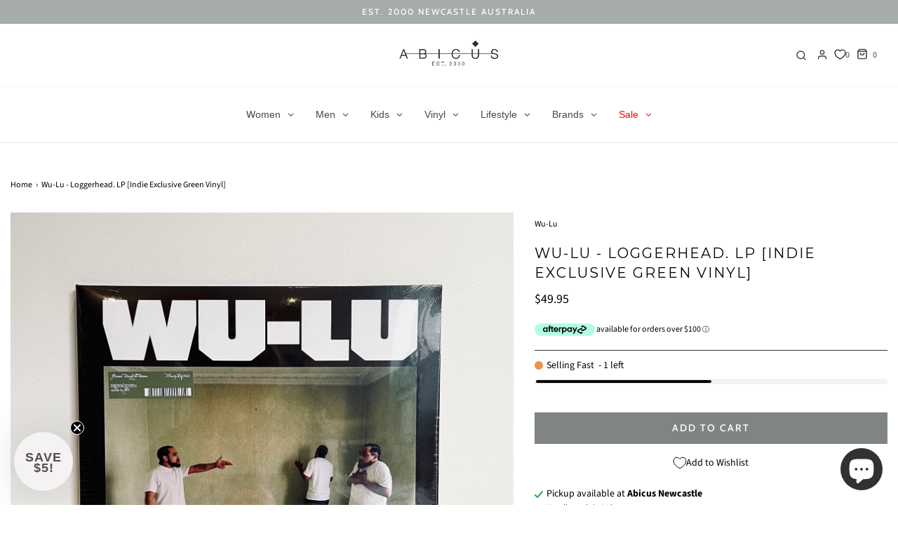

--- FILE ---
content_type: text/html; charset=utf-8
request_url: https://abicus.com.au/products/wu-lu-loggerhead-lp-indie-exclusive-green-vinyl
body_size: 65188
content:
<!DOCTYPE html>
<!--[if lt IE 7 ]><html class="no-js ie ie6" lang="en"> <![endif]-->
<!--[if IE 7 ]><html class="no-js ie ie7" lang="en"> <![endif]-->
<!--[if IE 8 ]><html class="no-js ie ie8" lang="en"> <![endif]-->
<!--[if (gte IE 9)|!(IE)]><!-->
<html
	class="no-js"
	lang="en"
	data-headings-size="small"
>
<!--<![endif]-->

<head>
  <meta name="google-site-verification" content="aC4nYrtbK7k-I76RaPLn7vFzFjPiNyF-C4O7E1pF6ng" />

	<meta charset="utf-8">

	<!--[if lt IE 9]>
		<script src="//html5shim.googlecode.com/svn/trunk/html5.js"></script>
	<![endif]-->



<script type="text/javascript">
    (function(c,l,a,r,i,t,y){
        c[a]=c[a]||function(){(c[a].q=c[a].q||[]).push(arguments)};
        t=l.createElement(r);t.async=1;t.src="https://www.clarity.ms/tag/"+i;
        y=l.getElementsByTagName(r)[0];y.parentNode.insertBefore(t,y);
    })(window, document, "clarity", "script", "jpkutswqku");
</script><title>
		Wu-Lu - Loggerhead. LP [Indie Exclusive Green Vinyl] &ndash; Abicus
	</title>

	<link rel="preconnect" href="https://cdn.shopify.com" crossorigin>

	<script type="text/javascript">
		document.documentElement.className = document.documentElement.className.replace('no-js', 'js');
	</script>

	
	<meta name="description" content="Wu-Lu - Loggerhead (Limited Green Coloured Vinyl) South Londoner Wu-Lu’s stunning new album contains post-genre war dubs that speak directly to these richly troubled times. The twelve simmering tracks from the producer, multi-instrumentalist and vocalist are made of depth-charged post-punk, thrashed-up skate-park screa">
	

	
	<meta name="viewport" content="width=device-width, initial-scale=1" />
	

	<!-- /snippets/social-meta-tags.liquid -->


<meta property="og:site_name" content="Abicus">
<meta property="og:url" content="https://abicus.com.au/products/wu-lu-loggerhead-lp-indie-exclusive-green-vinyl">
<meta property="og:title" content="Wu-Lu - Loggerhead. LP [Indie Exclusive Green Vinyl]">
<meta property="og:type" content="product">
<meta property="og:description" content="Wu-Lu - Loggerhead (Limited Green Coloured Vinyl) South Londoner Wu-Lu’s stunning new album contains post-genre war dubs that speak directly to these richly troubled times. The twelve simmering tracks from the producer, multi-instrumentalist and vocalist are made of depth-charged post-punk, thrashed-up skate-park screa">

  <meta property="og:price:amount" content="49.95">
  <meta property="og:price:currency" content="AUD">

<meta property="og:image" content="http://abicus.com.au/cdn/shop/products/Wu-Lu-Loggerhead.LP_IndieExclusiveGreenVinyl_-1_1200x1200.jpg?v=1659663412"><meta property="og:image" content="http://abicus.com.au/cdn/shop/products/Wu-Lu-Loggerhead.LP_IndieExclusiveGreenVinyl_-2_1200x1200.jpg?v=1659663412">
<meta property="og:image:alt" content="Wu-Lu - Loggerhead. LP [Indie Exclusive Green Vinyl]"><meta property="og:image:alt" content="Wu-Lu - Loggerhead. LP [Indie Exclusive Green Vinyl]">
<meta property="og:image:secure_url" content="https://abicus.com.au/cdn/shop/products/Wu-Lu-Loggerhead.LP_IndieExclusiveGreenVinyl_-1_1200x1200.jpg?v=1659663412"><meta property="og:image:secure_url" content="https://abicus.com.au/cdn/shop/products/Wu-Lu-Loggerhead.LP_IndieExclusiveGreenVinyl_-2_1200x1200.jpg?v=1659663412">


<meta name="twitter:card" content="summary_large_image">
<meta name="twitter:title" content="Wu-Lu - Loggerhead. LP [Indie Exclusive Green Vinyl]">
<meta name="twitter:description" content="Wu-Lu - Loggerhead (Limited Green Coloured Vinyl) South Londoner Wu-Lu’s stunning new album contains post-genre war dubs that speak directly to these richly troubled times. The twelve simmering tracks from the producer, multi-instrumentalist and vocalist are made of depth-charged post-punk, thrashed-up skate-park screa">


	<link rel="canonical" href="https://abicus.com.au/products/wu-lu-loggerhead-lp-indie-exclusive-green-vinyl" />

	<!-- CSS -->
	<style>
/*============================================================================
  Typography
==============================================================================*/





@font-face {
  font-family: Montserrat;
  font-weight: 400;
  font-style: normal;
  font-display: swap;
  src: url("//abicus.com.au/cdn/fonts/montserrat/montserrat_n4.81949fa0ac9fd2021e16436151e8eaa539321637.woff2") format("woff2"),
       url("//abicus.com.au/cdn/fonts/montserrat/montserrat_n4.a6c632ca7b62da89c3594789ba828388aac693fe.woff") format("woff");
}

@font-face {
  font-family: "Source Sans Pro";
  font-weight: 400;
  font-style: normal;
  font-display: swap;
  src: url("//abicus.com.au/cdn/fonts/source_sans_pro/sourcesanspro_n4.50ae3e156aed9a794db7e94c4d00984c7b66616c.woff2") format("woff2"),
       url("//abicus.com.au/cdn/fonts/source_sans_pro/sourcesanspro_n4.d1662e048bd96ae7123e46600ff9744c0d84502d.woff") format("woff");
}

@font-face {
  font-family: Cabin;
  font-weight: 500;
  font-style: normal;
  font-display: swap;
  src: url("//abicus.com.au/cdn/fonts/cabin/cabin_n5.0250ac238cfbbff14d3c16fcc89f227ca95d5c6f.woff2") format("woff2"),
       url("//abicus.com.au/cdn/fonts/cabin/cabin_n5.46470cf25a90d766aece73a31a42bfd8ef7a470b.woff") format("woff");
}


  @font-face {
  font-family: "Source Sans Pro";
  font-weight: 700;
  font-style: normal;
  font-display: swap;
  src: url("//abicus.com.au/cdn/fonts/source_sans_pro/sourcesanspro_n7.41cbad1715ffa6489ec3aab1c16fda6d5bdf2235.woff2") format("woff2"),
       url("//abicus.com.au/cdn/fonts/source_sans_pro/sourcesanspro_n7.01173495588557d2be0eb2bb2ecdf8e4f01cf917.woff") format("woff");
}




  @font-face {
  font-family: "Source Sans Pro";
  font-weight: 400;
  font-style: italic;
  font-display: swap;
  src: url("//abicus.com.au/cdn/fonts/source_sans_pro/sourcesanspro_i4.130f29b9baa0095b80aea9236ca9ef6ab0069c67.woff2") format("woff2"),
       url("//abicus.com.au/cdn/fonts/source_sans_pro/sourcesanspro_i4.6146c8c8ae7b8853ccbbc8b859fcf805016ee743.woff") format("woff");
}




  @font-face {
  font-family: "Source Sans Pro";
  font-weight: 700;
  font-style: italic;
  font-display: swap;
  src: url("//abicus.com.au/cdn/fonts/source_sans_pro/sourcesanspro_i7.98bb15b3a23880a6e1d86ade6dbb197526ff768d.woff2") format("woff2"),
       url("//abicus.com.au/cdn/fonts/source_sans_pro/sourcesanspro_i7.6274cea5e22a575d33653322a4399caadffb1338.woff") format("woff");
}



/*============================================================================
  #General Variables
==============================================================================*/

:root {
  --page-background: #ffffff;

  --color-primary: #000000;
  --disabled-color-primary: rgba(0, 0, 0, 0.5);
  --color-primary-opacity-05: rgba(0, 0, 0, 0.05);
  --link-color: #000000;
  --active-link-color: #000000;

  --button-background-color: #808583;
  --button-background-hover-color: #b9b5b5;
  --button-background-hover-color-lighten: #c5c2c2;
  --button-text-color: #ffffff;
  --button-border-color: rgba(255, 255, 255, 0.1);

  --sale-color: #cf6750;
  --sale-text-color: #ffffff;
  --sale-color-faint: rgba(207, 103, 80, 0.1);
  --sold-out-color: #000000;
  --sold-out-text-color: #ffffff;

  --header-background: #ffffff;
  --header-text: #383838;
  --header-text-opacity-80: rgba(56, 56, 56, 0.8);
  --header-border-color: rgba(56, 56, 56, 0.1);
  --header-border-color-dark: rgba(56, 56, 56, 0.15);
  --header-hover-background-color: rgba(56, 56, 56, 0.1);
  --header-overlay-text: #ffffff;

  --sticky-header-background: #ffffff;
  --sticky-header-text: #000000;
  --sticky-header-border: rgba(0, 0, 0, 0.1);

  --mobile-menu-text: #414141;
  --mobile-menu-background: #ffffff;
  --mobile-menu-border-color: rgba(65, 65, 65, 0.5);

  --footer-background: #b3a9a7;
  --footer-text: #383838;
  --footer-hover-background-color: rgba(56, 56, 56, 0.1);


  --pop-up-text: #fff;
  --pop-up-background: #656565;

  --secondary-color: rgba(0, 0, 0, 1) !default;
  --select-padding: 5px;
  --select-radius: 2px !default;

  --border-color: rgba(0, 0, 0, 0.5);
  --border-search: rgba(56, 56, 56, 0.1);
  --border-color-subtle: rgba(0, 0, 0, 0.1);
  --border-color-subtle-darken: #000000;

  --color-scheme-light-background: #f3f3f3;
  --color-scheme-light-background-hover: rgba(243, 243, 243, 0.1);
  --color-scheme-light-text: #414141;
  --color-scheme-light-text-hover: rgba(65, 65, 65, 0.7);
  --color-scheme-light-input-hover: rgba(65, 65, 65, 0.1);
  --color-scheme-light-link: #656565;
  --color-scheme-light-link-active: #656565;

  --color-scheme-accent-background: #f3f3f3;
  --color-scheme-accent-background-hover: rgba(243, 243, 243, 0.1);
  --color-scheme-accent-text: #383838;
  --color-scheme-accent-text-hover: rgba(56, 56, 56, 0.7);
  --color-scheme-accent-input-hover: rgba(56, 56, 56, 0.1);
  --color-scheme-accent-link: #ffffff;
  --color-scheme-accent-link-active: #ffffff;

  --color-scheme-dark-background: #565656;
  --color-scheme-dark-background-hover: rgba(86, 86, 86, 0.1);
  --color-scheme-dark-text: #ffffff;
  --color-scheme-dark-text-hover: rgba(255, 255, 255, 0.7);
  --color-scheme-dark-input-hover: rgba(255, 255, 255, 0.1);
  --color-scheme-dark-link: #F3F3F3;
  --color-scheme-dark-link-active: #F3F3F3;

  --header-font-stack: Montserrat, sans-serif;
  --header-font-weight: 400;
  --header-font-style: normal;
  --header-font-transform: uppercase;

  
  --header-letter-spacing: 2px;
  

  --body-font-stack: "Source Sans Pro", sans-serif;
  --body-font-weight: 400;
  --body-font-style: normal;
  --body-font-size-int: 14;
  --body-font-size: 14px;

  
    --body-small-font-size-int: 12;
    --body-small-font-size: 12px;
  

  --subheading-font-stack: Cabin, sans-serif;
  --subheading-font-weight: 500;
  --subheading-font-style: normal;
  --subheading-font-transform: uppercase;
  --subheading-case: uppercase;

  
  --heading-base: 28;
  --subheading-base: 14;
  --subheading-2-font-size: 16px;
  --subheading-2-line-height: 20px;
  --product-titles: 20px;
  --subpage-header: 20;
  --subpage-header-px: 20px;
  --subpage-header-line-height: 28px;
  --heading-font-size: 28px;
  --heading-line-height: 36px;
  --subheading-font-size: 14px;
  --subheading-line-height: 18px;
  

  --color-image-overlay: #000000;
  --color-image-overlay-text: #ffffff;
  --image-overlay-opacity: calc(60 / 100);

  --flexslider-icon-eot: //abicus.com.au/cdn/shop/t/46/assets/flexslider-icon.eot?v=70838442330258149421760652872;
  --flexslider-icon-eot-ie: //abicus.com.au/cdn/shop/t/46/assets/flexslider-icon.eot%23iefix?26249;
  --flexslider-icon-woff: //abicus.com.au/cdn/shop/t/46/assets/flexslider-icon.eot?v=70838442330258149421760652872;
  --flexslider-icon-ttf: //abicus.com.au/cdn/shop/t/46/assets/flexslider-icon.eot?v=70838442330258149421760652872;
  --flexslider-icon-svg: //abicus.com.au/cdn/shop/t/46/assets/flexslider-icon.eot?v=70838442330258149421760652872;

  --delete-button-png: //abicus.com.au/cdn/shop/t/46/assets/delete.png?26249;
  --loader-svg: //abicus.com.au/cdn/shop/t/46/assets/loader.svg?v=119822953187440061741760652872;

  
  --mobile-menu-link-transform: none;
  --mobile-menu-link-letter-spacing: 0;
  

  
  --buttons-transform: uppercase;
  --buttons-letter-spacing: 2px;
  

  
    --button-font-family: var(--subheading-font-stack);
    --button-font-weight: var(--subheading-font-weight);
    --button-font-style: var(--subheading-font-style);
    --button-font-size: var(--subheading-font-size);
  

  
    --button-font-size-int: var(--body-font-size-int);
  

  
    --subheading-letter-spacing: 1px;
  

  
    --nav-font-family: var(--body-font-stack);
    --nav-font-weight: var(--body-font-weight);
    --nav-font-style: var(--body-font-style);
  

  
    --nav-text-transform: none;
    --nav-letter-spacing: 0;
  

  
    --nav-font-size-int: var(--body-font-size-int);
  

  --page-width: 1600px;
  --page-width-with-padding: 1630px;
  --narrow-width-with-padding: 730px;
  --column-gap-width: 30px;
  --column-gap-width-half: 15.0px;

  --password-text-color: #000000;
  --password-error-background: #feebeb;
  --password-error-text: #7e1412;
  --password-login-background: #111111;
  --password-login-text: #b8b8b8;
  --password-btn-text: #ffffff;
  --password-btn-background: #000000;
  --password-btn-background-success: #4caf50;
  --success-color: #28a745;
  --error-color: #DC3545;
  --warning-color: #EB9247;

  /* Shop Pay Installments variables */
  --color-body: #ffffff;
  --color-bg: #ffffff;
}
</style>


	
	<link rel="preload" href="//abicus.com.au/cdn/shop/t/46/assets/theme-product.min.css?v=117786811403726686321760652872" as="style">
	<link href="//abicus.com.au/cdn/shop/t/46/assets/theme-product.min.css?v=117786811403726686321760652872" rel="stylesheet" type="text/css" media="all" />
	

	<link href="//abicus.com.au/cdn/shop/t/46/assets/custom.css?v=16882007939924649471760652872" rel="stylesheet" type="text/css" media="all" />

	

	

	
	<link rel="shortcut icon" href="//abicus.com.au/cdn/shop/files/Abicus_Favicon-White-32px_32x32.png?v=1614335740" type="image/png">
	

	<link rel="sitemap" type="application/xml" title="Sitemap" href="/sitemap.xml" />

	<script>window.performance && window.performance.mark && window.performance.mark('shopify.content_for_header.start');</script><meta name="google-site-verification" content="s5sW9YdKgZtC_zIJZG4wndt2vv2f8WAn6e0TGJERo48">
<meta name="facebook-domain-verification" content="w07tevgnrn0cl5l2r77orr5s6iaf16">
<meta id="shopify-digital-wallet" name="shopify-digital-wallet" content="/27493171278/digital_wallets/dialog">
<meta name="shopify-checkout-api-token" content="e890f041e9bce372545e76f2200976b0">
<link rel="alternate" type="application/json+oembed" href="https://abicus.com.au/products/wu-lu-loggerhead-lp-indie-exclusive-green-vinyl.oembed">
<script async="async" src="/checkouts/internal/preloads.js?locale=en-AU"></script>
<link rel="preconnect" href="https://shop.app" crossorigin="anonymous">
<script async="async" src="https://shop.app/checkouts/internal/preloads.js?locale=en-AU&shop_id=27493171278" crossorigin="anonymous"></script>
<script id="apple-pay-shop-capabilities" type="application/json">{"shopId":27493171278,"countryCode":"AU","currencyCode":"AUD","merchantCapabilities":["supports3DS"],"merchantId":"gid:\/\/shopify\/Shop\/27493171278","merchantName":"Abicus","requiredBillingContactFields":["postalAddress","email","phone"],"requiredShippingContactFields":["postalAddress","email","phone"],"shippingType":"shipping","supportedNetworks":["visa","masterCard","amex","jcb"],"total":{"type":"pending","label":"Abicus","amount":"1.00"},"shopifyPaymentsEnabled":true,"supportsSubscriptions":true}</script>
<script id="shopify-features" type="application/json">{"accessToken":"e890f041e9bce372545e76f2200976b0","betas":["rich-media-storefront-analytics"],"domain":"abicus.com.au","predictiveSearch":true,"shopId":27493171278,"locale":"en"}</script>
<script>var Shopify = Shopify || {};
Shopify.shop = "abicus-newcastle.myshopify.com";
Shopify.locale = "en";
Shopify.currency = {"active":"AUD","rate":"1.0"};
Shopify.country = "AU";
Shopify.theme = {"name":"THEME - UPDATED 177\/10\/25 (Okendo and Brand ...","id":181825667385,"schema_name":"Envy","schema_version":"32.2.0","theme_store_id":411,"role":"main"};
Shopify.theme.handle = "null";
Shopify.theme.style = {"id":null,"handle":null};
Shopify.cdnHost = "abicus.com.au/cdn";
Shopify.routes = Shopify.routes || {};
Shopify.routes.root = "/";</script>
<script type="module">!function(o){(o.Shopify=o.Shopify||{}).modules=!0}(window);</script>
<script>!function(o){function n(){var o=[];function n(){o.push(Array.prototype.slice.apply(arguments))}return n.q=o,n}var t=o.Shopify=o.Shopify||{};t.loadFeatures=n(),t.autoloadFeatures=n()}(window);</script>
<script>
  window.ShopifyPay = window.ShopifyPay || {};
  window.ShopifyPay.apiHost = "shop.app\/pay";
  window.ShopifyPay.redirectState = null;
</script>
<script id="shop-js-analytics" type="application/json">{"pageType":"product"}</script>
<script defer="defer" async type="module" src="//abicus.com.au/cdn/shopifycloud/shop-js/modules/v2/client.init-shop-cart-sync_BApSsMSl.en.esm.js"></script>
<script defer="defer" async type="module" src="//abicus.com.au/cdn/shopifycloud/shop-js/modules/v2/chunk.common_CBoos6YZ.esm.js"></script>
<script type="module">
  await import("//abicus.com.au/cdn/shopifycloud/shop-js/modules/v2/client.init-shop-cart-sync_BApSsMSl.en.esm.js");
await import("//abicus.com.au/cdn/shopifycloud/shop-js/modules/v2/chunk.common_CBoos6YZ.esm.js");

  window.Shopify.SignInWithShop?.initShopCartSync?.({"fedCMEnabled":true,"windoidEnabled":true});

</script>
<script>
  window.Shopify = window.Shopify || {};
  if (!window.Shopify.featureAssets) window.Shopify.featureAssets = {};
  window.Shopify.featureAssets['shop-js'] = {"shop-cart-sync":["modules/v2/client.shop-cart-sync_DJczDl9f.en.esm.js","modules/v2/chunk.common_CBoos6YZ.esm.js"],"init-fed-cm":["modules/v2/client.init-fed-cm_BzwGC0Wi.en.esm.js","modules/v2/chunk.common_CBoos6YZ.esm.js"],"init-windoid":["modules/v2/client.init-windoid_BS26ThXS.en.esm.js","modules/v2/chunk.common_CBoos6YZ.esm.js"],"shop-cash-offers":["modules/v2/client.shop-cash-offers_DthCPNIO.en.esm.js","modules/v2/chunk.common_CBoos6YZ.esm.js","modules/v2/chunk.modal_Bu1hFZFC.esm.js"],"shop-button":["modules/v2/client.shop-button_D_JX508o.en.esm.js","modules/v2/chunk.common_CBoos6YZ.esm.js"],"init-shop-email-lookup-coordinator":["modules/v2/client.init-shop-email-lookup-coordinator_DFwWcvrS.en.esm.js","modules/v2/chunk.common_CBoos6YZ.esm.js"],"shop-toast-manager":["modules/v2/client.shop-toast-manager_tEhgP2F9.en.esm.js","modules/v2/chunk.common_CBoos6YZ.esm.js"],"shop-login-button":["modules/v2/client.shop-login-button_DwLgFT0K.en.esm.js","modules/v2/chunk.common_CBoos6YZ.esm.js","modules/v2/chunk.modal_Bu1hFZFC.esm.js"],"avatar":["modules/v2/client.avatar_BTnouDA3.en.esm.js"],"init-shop-cart-sync":["modules/v2/client.init-shop-cart-sync_BApSsMSl.en.esm.js","modules/v2/chunk.common_CBoos6YZ.esm.js"],"pay-button":["modules/v2/client.pay-button_BuNmcIr_.en.esm.js","modules/v2/chunk.common_CBoos6YZ.esm.js"],"init-shop-for-new-customer-accounts":["modules/v2/client.init-shop-for-new-customer-accounts_DrjXSI53.en.esm.js","modules/v2/client.shop-login-button_DwLgFT0K.en.esm.js","modules/v2/chunk.common_CBoos6YZ.esm.js","modules/v2/chunk.modal_Bu1hFZFC.esm.js"],"init-customer-accounts-sign-up":["modules/v2/client.init-customer-accounts-sign-up_TlVCiykN.en.esm.js","modules/v2/client.shop-login-button_DwLgFT0K.en.esm.js","modules/v2/chunk.common_CBoos6YZ.esm.js","modules/v2/chunk.modal_Bu1hFZFC.esm.js"],"shop-follow-button":["modules/v2/client.shop-follow-button_C5D3XtBb.en.esm.js","modules/v2/chunk.common_CBoos6YZ.esm.js","modules/v2/chunk.modal_Bu1hFZFC.esm.js"],"checkout-modal":["modules/v2/client.checkout-modal_8TC_1FUY.en.esm.js","modules/v2/chunk.common_CBoos6YZ.esm.js","modules/v2/chunk.modal_Bu1hFZFC.esm.js"],"init-customer-accounts":["modules/v2/client.init-customer-accounts_C0Oh2ljF.en.esm.js","modules/v2/client.shop-login-button_DwLgFT0K.en.esm.js","modules/v2/chunk.common_CBoos6YZ.esm.js","modules/v2/chunk.modal_Bu1hFZFC.esm.js"],"lead-capture":["modules/v2/client.lead-capture_Cq0gfm7I.en.esm.js","modules/v2/chunk.common_CBoos6YZ.esm.js","modules/v2/chunk.modal_Bu1hFZFC.esm.js"],"shop-login":["modules/v2/client.shop-login_BmtnoEUo.en.esm.js","modules/v2/chunk.common_CBoos6YZ.esm.js","modules/v2/chunk.modal_Bu1hFZFC.esm.js"],"payment-terms":["modules/v2/client.payment-terms_BHOWV7U_.en.esm.js","modules/v2/chunk.common_CBoos6YZ.esm.js","modules/v2/chunk.modal_Bu1hFZFC.esm.js"]};
</script>
<script>(function() {
  var isLoaded = false;
  function asyncLoad() {
    if (isLoaded) return;
    isLoaded = true;
    var urls = ["https:\/\/shopify-extension.getredo.com\/main.js?widget_id=odg4gyylbuww712\u0026shop=abicus-newcastle.myshopify.com","https:\/\/cdn.shopify.com\/s\/files\/1\/0274\/9317\/1278\/t\/46\/assets\/instant-pixel-site_a9a0086f14c441b4af3ea49208ea6a59.js?v=1768571505\u0026shop=abicus-newcastle.myshopify.com"];
    for (var i = 0; i < urls.length; i++) {
      var s = document.createElement('script');
      s.type = 'text/javascript';
      s.async = true;
      s.src = urls[i];
      var x = document.getElementsByTagName('script')[0];
      x.parentNode.insertBefore(s, x);
    }
  };
  if(window.attachEvent) {
    window.attachEvent('onload', asyncLoad);
  } else {
    window.addEventListener('load', asyncLoad, false);
  }
})();</script>
<script id="__st">var __st={"a":27493171278,"offset":39600,"reqid":"85eb162d-df95-4c18-8aaf-5d11ba2b49ce-1768875102","pageurl":"abicus.com.au\/products\/wu-lu-loggerhead-lp-indie-exclusive-green-vinyl","u":"52c29552be1b","p":"product","rtyp":"product","rid":6781342285902};</script>
<script>window.ShopifyPaypalV4VisibilityTracking = true;</script>
<script id="captcha-bootstrap">!function(){'use strict';const t='contact',e='account',n='new_comment',o=[[t,t],['blogs',n],['comments',n],[t,'customer']],c=[[e,'customer_login'],[e,'guest_login'],[e,'recover_customer_password'],[e,'create_customer']],r=t=>t.map((([t,e])=>`form[action*='/${t}']:not([data-nocaptcha='true']) input[name='form_type'][value='${e}']`)).join(','),a=t=>()=>t?[...document.querySelectorAll(t)].map((t=>t.form)):[];function s(){const t=[...o],e=r(t);return a(e)}const i='password',u='form_key',d=['recaptcha-v3-token','g-recaptcha-response','h-captcha-response',i],f=()=>{try{return window.sessionStorage}catch{return}},m='__shopify_v',_=t=>t.elements[u];function p(t,e,n=!1){try{const o=window.sessionStorage,c=JSON.parse(o.getItem(e)),{data:r}=function(t){const{data:e,action:n}=t;return t[m]||n?{data:e,action:n}:{data:t,action:n}}(c);for(const[e,n]of Object.entries(r))t.elements[e]&&(t.elements[e].value=n);n&&o.removeItem(e)}catch(o){console.error('form repopulation failed',{error:o})}}const l='form_type',E='cptcha';function T(t){t.dataset[E]=!0}const w=window,h=w.document,L='Shopify',v='ce_forms',y='captcha';let A=!1;((t,e)=>{const n=(g='f06e6c50-85a8-45c8-87d0-21a2b65856fe',I='https://cdn.shopify.com/shopifycloud/storefront-forms-hcaptcha/ce_storefront_forms_captcha_hcaptcha.v1.5.2.iife.js',D={infoText:'Protected by hCaptcha',privacyText:'Privacy',termsText:'Terms'},(t,e,n)=>{const o=w[L][v],c=o.bindForm;if(c)return c(t,g,e,D).then(n);var r;o.q.push([[t,g,e,D],n]),r=I,A||(h.body.append(Object.assign(h.createElement('script'),{id:'captcha-provider',async:!0,src:r})),A=!0)});var g,I,D;w[L]=w[L]||{},w[L][v]=w[L][v]||{},w[L][v].q=[],w[L][y]=w[L][y]||{},w[L][y].protect=function(t,e){n(t,void 0,e),T(t)},Object.freeze(w[L][y]),function(t,e,n,w,h,L){const[v,y,A,g]=function(t,e,n){const i=e?o:[],u=t?c:[],d=[...i,...u],f=r(d),m=r(i),_=r(d.filter((([t,e])=>n.includes(e))));return[a(f),a(m),a(_),s()]}(w,h,L),I=t=>{const e=t.target;return e instanceof HTMLFormElement?e:e&&e.form},D=t=>v().includes(t);t.addEventListener('submit',(t=>{const e=I(t);if(!e)return;const n=D(e)&&!e.dataset.hcaptchaBound&&!e.dataset.recaptchaBound,o=_(e),c=g().includes(e)&&(!o||!o.value);(n||c)&&t.preventDefault(),c&&!n&&(function(t){try{if(!f())return;!function(t){const e=f();if(!e)return;const n=_(t);if(!n)return;const o=n.value;o&&e.removeItem(o)}(t);const e=Array.from(Array(32),(()=>Math.random().toString(36)[2])).join('');!function(t,e){_(t)||t.append(Object.assign(document.createElement('input'),{type:'hidden',name:u})),t.elements[u].value=e}(t,e),function(t,e){const n=f();if(!n)return;const o=[...t.querySelectorAll(`input[type='${i}']`)].map((({name:t})=>t)),c=[...d,...o],r={};for(const[a,s]of new FormData(t).entries())c.includes(a)||(r[a]=s);n.setItem(e,JSON.stringify({[m]:1,action:t.action,data:r}))}(t,e)}catch(e){console.error('failed to persist form',e)}}(e),e.submit())}));const S=(t,e)=>{t&&!t.dataset[E]&&(n(t,e.some((e=>e===t))),T(t))};for(const o of['focusin','change'])t.addEventListener(o,(t=>{const e=I(t);D(e)&&S(e,y())}));const B=e.get('form_key'),M=e.get(l),P=B&&M;t.addEventListener('DOMContentLoaded',(()=>{const t=y();if(P)for(const e of t)e.elements[l].value===M&&p(e,B);[...new Set([...A(),...v().filter((t=>'true'===t.dataset.shopifyCaptcha))])].forEach((e=>S(e,t)))}))}(h,new URLSearchParams(w.location.search),n,t,e,['guest_login'])})(!0,!0)}();</script>
<script integrity="sha256-4kQ18oKyAcykRKYeNunJcIwy7WH5gtpwJnB7kiuLZ1E=" data-source-attribution="shopify.loadfeatures" defer="defer" src="//abicus.com.au/cdn/shopifycloud/storefront/assets/storefront/load_feature-a0a9edcb.js" crossorigin="anonymous"></script>
<script crossorigin="anonymous" defer="defer" src="//abicus.com.au/cdn/shopifycloud/storefront/assets/shopify_pay/storefront-65b4c6d7.js?v=20250812"></script>
<script data-source-attribution="shopify.dynamic_checkout.dynamic.init">var Shopify=Shopify||{};Shopify.PaymentButton=Shopify.PaymentButton||{isStorefrontPortableWallets:!0,init:function(){window.Shopify.PaymentButton.init=function(){};var t=document.createElement("script");t.src="https://abicus.com.au/cdn/shopifycloud/portable-wallets/latest/portable-wallets.en.js",t.type="module",document.head.appendChild(t)}};
</script>
<script data-source-attribution="shopify.dynamic_checkout.buyer_consent">
  function portableWalletsHideBuyerConsent(e){var t=document.getElementById("shopify-buyer-consent"),n=document.getElementById("shopify-subscription-policy-button");t&&n&&(t.classList.add("hidden"),t.setAttribute("aria-hidden","true"),n.removeEventListener("click",e))}function portableWalletsShowBuyerConsent(e){var t=document.getElementById("shopify-buyer-consent"),n=document.getElementById("shopify-subscription-policy-button");t&&n&&(t.classList.remove("hidden"),t.removeAttribute("aria-hidden"),n.addEventListener("click",e))}window.Shopify?.PaymentButton&&(window.Shopify.PaymentButton.hideBuyerConsent=portableWalletsHideBuyerConsent,window.Shopify.PaymentButton.showBuyerConsent=portableWalletsShowBuyerConsent);
</script>
<script data-source-attribution="shopify.dynamic_checkout.cart.bootstrap">document.addEventListener("DOMContentLoaded",(function(){function t(){return document.querySelector("shopify-accelerated-checkout-cart, shopify-accelerated-checkout")}if(t())Shopify.PaymentButton.init();else{new MutationObserver((function(e,n){t()&&(Shopify.PaymentButton.init(),n.disconnect())})).observe(document.body,{childList:!0,subtree:!0})}}));
</script>
<link id="shopify-accelerated-checkout-styles" rel="stylesheet" media="screen" href="https://abicus.com.au/cdn/shopifycloud/portable-wallets/latest/accelerated-checkout-backwards-compat.css" crossorigin="anonymous">
<style id="shopify-accelerated-checkout-cart">
        #shopify-buyer-consent {
  margin-top: 1em;
  display: inline-block;
  width: 100%;
}

#shopify-buyer-consent.hidden {
  display: none;
}

#shopify-subscription-policy-button {
  background: none;
  border: none;
  padding: 0;
  text-decoration: underline;
  font-size: inherit;
  cursor: pointer;
}

#shopify-subscription-policy-button::before {
  box-shadow: none;
}

      </style>

<script>window.performance && window.performance.mark && window.performance.mark('shopify.content_for_header.end');</script>

	<script type="text/javascript">
		window.wetheme = {
			name: 'Envy',
			webcomponentRegistry: {
                registry: {},
				checkScriptLoaded: function(key) {
					return window.wetheme.webcomponentRegistry.registry[key] ? true : false
				},
                register: function(registration) {
                    if(!window.wetheme.webcomponentRegistry.checkScriptLoaded(registration.key)) {
                      window.wetheme.webcomponentRegistry.registry[registration.key] = registration
                    }
                }
            }
        };
	</script>

	

	




<!-- BEGIN app block: shopify://apps/okendo/blocks/theme-settings/bb689e69-ea70-4661-8fb7-ad24a2e23c29 --><!-- BEGIN app snippet: header-metafields -->










    <style data-oke-reviews-version="0.82.1" type="text/css" data-href="https://d3hw6dc1ow8pp2.cloudfront.net/reviews-widget-plus/css/okendo-reviews-styles.9d163ae1.css"></style><style data-oke-reviews-version="0.82.1" type="text/css" data-href="https://d3hw6dc1ow8pp2.cloudfront.net/reviews-widget-plus/css/modules/okendo-star-rating.4cb378a8.css"></style><style data-oke-reviews-version="0.82.1" type="text/css" data-href="https://d3hw6dc1ow8pp2.cloudfront.net/reviews-widget-plus/css/modules/okendo-reviews-keywords.0942444f.css"></style><style data-oke-reviews-version="0.82.1" type="text/css" data-href="https://d3hw6dc1ow8pp2.cloudfront.net/reviews-widget-plus/css/modules/okendo-reviews-summary.a0c9d7d6.css"></style><style type="text/css">.okeReviews[data-oke-container],div.okeReviews{font-size:14px;font-size:var(--oke-text-regular);font-weight:400;font-family:var(--oke-text-fontFamily);line-height:1.6}.okeReviews[data-oke-container] *,.okeReviews[data-oke-container] :after,.okeReviews[data-oke-container] :before,div.okeReviews *,div.okeReviews :after,div.okeReviews :before{box-sizing:border-box}.okeReviews[data-oke-container] h1,.okeReviews[data-oke-container] h2,.okeReviews[data-oke-container] h3,.okeReviews[data-oke-container] h4,.okeReviews[data-oke-container] h5,.okeReviews[data-oke-container] h6,div.okeReviews h1,div.okeReviews h2,div.okeReviews h3,div.okeReviews h4,div.okeReviews h5,div.okeReviews h6{font-size:1em;font-weight:400;line-height:1.4;margin:0}.okeReviews[data-oke-container] ul,div.okeReviews ul{padding:0;margin:0}.okeReviews[data-oke-container] li,div.okeReviews li{list-style-type:none;padding:0}.okeReviews[data-oke-container] p,div.okeReviews p{line-height:1.8;margin:0 0 4px}.okeReviews[data-oke-container] p:last-child,div.okeReviews p:last-child{margin-bottom:0}.okeReviews[data-oke-container] a,div.okeReviews a{text-decoration:none;color:inherit}.okeReviews[data-oke-container] button,div.okeReviews button{border-radius:0;border:0;box-shadow:none;margin:0;width:auto;min-width:auto;padding:0;background-color:transparent;min-height:auto}.okeReviews[data-oke-container] button,.okeReviews[data-oke-container] input,.okeReviews[data-oke-container] select,.okeReviews[data-oke-container] textarea,div.okeReviews button,div.okeReviews input,div.okeReviews select,div.okeReviews textarea{font-family:inherit;font-size:1em}.okeReviews[data-oke-container] label,.okeReviews[data-oke-container] select,div.okeReviews label,div.okeReviews select{display:inline}.okeReviews[data-oke-container] select,div.okeReviews select{width:auto}.okeReviews[data-oke-container] article,.okeReviews[data-oke-container] aside,div.okeReviews article,div.okeReviews aside{margin:0}.okeReviews[data-oke-container] table,div.okeReviews table{background:transparent;border:0;border-collapse:collapse;border-spacing:0;font-family:inherit;font-size:1em;table-layout:auto}.okeReviews[data-oke-container] table td,.okeReviews[data-oke-container] table th,.okeReviews[data-oke-container] table tr,div.okeReviews table td,div.okeReviews table th,div.okeReviews table tr{border:0;font-family:inherit;font-size:1em}.okeReviews[data-oke-container] table td,.okeReviews[data-oke-container] table th,div.okeReviews table td,div.okeReviews table th{background:transparent;font-weight:400;letter-spacing:normal;padding:0;text-align:left;text-transform:none;vertical-align:middle}.okeReviews[data-oke-container] table tr:hover td,.okeReviews[data-oke-container] table tr:hover th,div.okeReviews table tr:hover td,div.okeReviews table tr:hover th{background:transparent}.okeReviews[data-oke-container] fieldset,div.okeReviews fieldset{border:0;padding:0;margin:0;min-width:0}.okeReviews[data-oke-container] img,.okeReviews[data-oke-container] svg,div.okeReviews img,div.okeReviews svg{max-width:none}.okeReviews[data-oke-container] div:empty,div.okeReviews div:empty{display:block}.okeReviews[data-oke-container] .oke-icon:before,div.okeReviews .oke-icon:before{font-family:oke-widget-icons!important;font-style:normal;font-weight:400;font-variant:normal;text-transform:none;line-height:1;-webkit-font-smoothing:antialiased;-moz-osx-font-smoothing:grayscale;color:inherit}.okeReviews[data-oke-container] .oke-icon--select-arrow:before,div.okeReviews .oke-icon--select-arrow:before{content:""}.okeReviews[data-oke-container] .oke-icon--loading:before,div.okeReviews .oke-icon--loading:before{content:""}.okeReviews[data-oke-container] .oke-icon--pencil:before,div.okeReviews .oke-icon--pencil:before{content:""}.okeReviews[data-oke-container] .oke-icon--filter:before,div.okeReviews .oke-icon--filter:before{content:""}.okeReviews[data-oke-container] .oke-icon--play:before,div.okeReviews .oke-icon--play:before{content:""}.okeReviews[data-oke-container] .oke-icon--tick-circle:before,div.okeReviews .oke-icon--tick-circle:before{content:""}.okeReviews[data-oke-container] .oke-icon--chevron-left:before,div.okeReviews .oke-icon--chevron-left:before{content:""}.okeReviews[data-oke-container] .oke-icon--chevron-right:before,div.okeReviews .oke-icon--chevron-right:before{content:""}.okeReviews[data-oke-container] .oke-icon--thumbs-down:before,div.okeReviews .oke-icon--thumbs-down:before{content:""}.okeReviews[data-oke-container] .oke-icon--thumbs-up:before,div.okeReviews .oke-icon--thumbs-up:before{content:""}.okeReviews[data-oke-container] .oke-icon--close:before,div.okeReviews .oke-icon--close:before{content:""}.okeReviews[data-oke-container] .oke-icon--chevron-up:before,div.okeReviews .oke-icon--chevron-up:before{content:""}.okeReviews[data-oke-container] .oke-icon--chevron-down:before,div.okeReviews .oke-icon--chevron-down:before{content:""}.okeReviews[data-oke-container] .oke-icon--star:before,div.okeReviews .oke-icon--star:before{content:""}.okeReviews[data-oke-container] .oke-icon--magnifying-glass:before,div.okeReviews .oke-icon--magnifying-glass:before{content:""}@font-face{font-family:oke-widget-icons;src:url(https://d3hw6dc1ow8pp2.cloudfront.net/reviews-widget-plus/fonts/oke-widget-icons.ttf) format("truetype"),url(https://d3hw6dc1ow8pp2.cloudfront.net/reviews-widget-plus/fonts/oke-widget-icons.woff) format("woff"),url(https://d3hw6dc1ow8pp2.cloudfront.net/reviews-widget-plus/img/oke-widget-icons.bc0d6b0a.svg) format("svg");font-weight:400;font-style:normal;font-display:block}.okeReviews[data-oke-container] .oke-button,div.okeReviews .oke-button{display:inline-block;border-style:solid;border-color:var(--oke-button-borderColor);border-width:var(--oke-button-borderWidth);background-color:var(--oke-button-backgroundColor);line-height:1;padding:12px 24px;margin:0;border-radius:var(--oke-button-borderRadius);color:var(--oke-button-textColor);text-align:center;position:relative;font-weight:var(--oke-button-fontWeight);font-size:var(--oke-button-fontSize);font-family:var(--oke-button-fontFamily);outline:0}.okeReviews[data-oke-container] .oke-button-text,.okeReviews[data-oke-container] .oke-button .oke-icon,div.okeReviews .oke-button-text,div.okeReviews .oke-button .oke-icon{line-height:1}.okeReviews[data-oke-container] .oke-button.oke-is-loading,div.okeReviews .oke-button.oke-is-loading{position:relative}.okeReviews[data-oke-container] .oke-button.oke-is-loading:before,div.okeReviews .oke-button.oke-is-loading:before{font-family:oke-widget-icons!important;font-style:normal;font-weight:400;font-variant:normal;text-transform:none;line-height:1;-webkit-font-smoothing:antialiased;-moz-osx-font-smoothing:grayscale;content:"";color:undefined;font-size:12px;display:inline-block;animation:oke-spin 1s linear infinite;position:absolute;width:12px;height:12px;top:0;left:0;bottom:0;right:0;margin:auto}.okeReviews[data-oke-container] .oke-button.oke-is-loading>*,div.okeReviews .oke-button.oke-is-loading>*{opacity:0}.okeReviews[data-oke-container] .oke-button.oke-is-active,div.okeReviews .oke-button.oke-is-active{background-color:var(--oke-button-backgroundColorActive);color:var(--oke-button-textColorActive);border-color:var(--oke-button-borderColorActive)}.okeReviews[data-oke-container] .oke-button:not(.oke-is-loading),div.okeReviews .oke-button:not(.oke-is-loading){cursor:pointer}.okeReviews[data-oke-container] .oke-button:not(.oke-is-loading):not(.oke-is-active):hover,div.okeReviews .oke-button:not(.oke-is-loading):not(.oke-is-active):hover{background-color:var(--oke-button-backgroundColorHover);color:var(--oke-button-textColorHover);border-color:var(--oke-button-borderColorHover);box-shadow:0 0 0 2px var(--oke-button-backgroundColorHover)}.okeReviews[data-oke-container] .oke-button:not(.oke-is-loading):not(.oke-is-active):active,.okeReviews[data-oke-container] .oke-button:not(.oke-is-loading):not(.oke-is-active):hover:active,div.okeReviews .oke-button:not(.oke-is-loading):not(.oke-is-active):active,div.okeReviews .oke-button:not(.oke-is-loading):not(.oke-is-active):hover:active{background-color:var(--oke-button-backgroundColorActive);color:var(--oke-button-textColorActive);border-color:var(--oke-button-borderColorActive)}.okeReviews[data-oke-container] .oke-title,div.okeReviews .oke-title{font-weight:var(--oke-title-fontWeight);font-size:var(--oke-title-fontSize);font-family:var(--oke-title-fontFamily)}.okeReviews[data-oke-container] .oke-bodyText,div.okeReviews .oke-bodyText{font-weight:var(--oke-bodyText-fontWeight);font-size:var(--oke-bodyText-fontSize);font-family:var(--oke-bodyText-fontFamily)}.okeReviews[data-oke-container] .oke-linkButton,div.okeReviews .oke-linkButton{cursor:pointer;font-weight:700;pointer-events:auto;text-decoration:underline}.okeReviews[data-oke-container] .oke-linkButton:hover,div.okeReviews .oke-linkButton:hover{text-decoration:none}.okeReviews[data-oke-container] .oke-readMore,div.okeReviews .oke-readMore{cursor:pointer;color:inherit;text-decoration:underline}.okeReviews[data-oke-container] .oke-select,div.okeReviews .oke-select{cursor:pointer;background-repeat:no-repeat;background-position-x:100%;background-position-y:50%;border:none;padding:0 24px 0 12px;-moz-appearance:none;appearance:none;color:inherit;-webkit-appearance:none;background-color:transparent;background-image:url("data:image/svg+xml;charset=utf-8,%3Csvg fill='currentColor' xmlns='http://www.w3.org/2000/svg' viewBox='0 0 24 24'%3E%3Cpath d='M7 10l5 5 5-5z'/%3E%3Cpath d='M0 0h24v24H0z' fill='none'/%3E%3C/svg%3E");outline-offset:4px}.okeReviews[data-oke-container] .oke-select:disabled,div.okeReviews .oke-select:disabled{background-color:transparent;background-image:url("data:image/svg+xml;charset=utf-8,%3Csvg fill='%239a9db1' xmlns='http://www.w3.org/2000/svg' viewBox='0 0 24 24'%3E%3Cpath d='M7 10l5 5 5-5z'/%3E%3Cpath d='M0 0h24v24H0z' fill='none'/%3E%3C/svg%3E")}.okeReviews[data-oke-container] .oke-loader,div.okeReviews .oke-loader{position:relative}.okeReviews[data-oke-container] .oke-loader:before,div.okeReviews .oke-loader:before{font-family:oke-widget-icons!important;font-style:normal;font-weight:400;font-variant:normal;text-transform:none;line-height:1;-webkit-font-smoothing:antialiased;-moz-osx-font-smoothing:grayscale;content:"";color:var(--oke-text-secondaryColor);font-size:12px;display:inline-block;animation:oke-spin 1s linear infinite;position:absolute;width:12px;height:12px;top:0;left:0;bottom:0;right:0;margin:auto}.okeReviews[data-oke-container] .oke-a11yText,div.okeReviews .oke-a11yText{border:0;clip:rect(0 0 0 0);height:1px;margin:-1px;overflow:hidden;padding:0;position:absolute;width:1px}.okeReviews[data-oke-container] .oke-hidden,div.okeReviews .oke-hidden{display:none}.okeReviews[data-oke-container] .oke-modal,div.okeReviews .oke-modal{bottom:0;left:0;overflow:auto;position:fixed;right:0;top:0;z-index:2147483647;max-height:100%;background-color:rgba(0,0,0,.5);padding:40px 0 32px}@media only screen and (min-width:1024px){.okeReviews[data-oke-container] .oke-modal,div.okeReviews .oke-modal{display:flex;align-items:center;padding:48px 0}}.okeReviews[data-oke-container] .oke-modal ::-moz-selection,div.okeReviews .oke-modal ::-moz-selection{background-color:rgba(39,45,69,.2)}.okeReviews[data-oke-container] .oke-modal ::selection,div.okeReviews .oke-modal ::selection{background-color:rgba(39,45,69,.2)}.okeReviews[data-oke-container] .oke-modal,.okeReviews[data-oke-container] .oke-modal p,div.okeReviews .oke-modal,div.okeReviews .oke-modal p{color:#272d45}.okeReviews[data-oke-container] .oke-modal-content,div.okeReviews .oke-modal-content{background-color:#fff;margin:auto;position:relative;will-change:transform,opacity;width:calc(100% - 64px)}@media only screen and (min-width:1024px){.okeReviews[data-oke-container] .oke-modal-content,div.okeReviews .oke-modal-content{max-width:1000px}}.okeReviews[data-oke-container] .oke-modal-close,div.okeReviews .oke-modal-close{cursor:pointer;position:absolute;width:32px;height:32px;top:-32px;padding:4px;right:-4px;line-height:1}.okeReviews[data-oke-container] .oke-modal-close:before,div.okeReviews .oke-modal-close:before{font-family:oke-widget-icons!important;font-style:normal;font-weight:400;font-variant:normal;text-transform:none;line-height:1;-webkit-font-smoothing:antialiased;-moz-osx-font-smoothing:grayscale;content:"";color:#fff;font-size:24px;display:inline-block;width:24px;height:24px}.okeReviews[data-oke-container] .oke-modal-overlay,div.okeReviews .oke-modal-overlay{background-color:rgba(43,46,56,.9)}@media only screen and (min-width:1024px){.okeReviews[data-oke-container] .oke-modal--large .oke-modal-content,div.okeReviews .oke-modal--large .oke-modal-content{max-width:1200px}}.okeReviews[data-oke-container] .oke-modal .oke-helpful,.okeReviews[data-oke-container] .oke-modal .oke-helpful-vote-button,.okeReviews[data-oke-container] .oke-modal .oke-reviewContent-date,div.okeReviews .oke-modal .oke-helpful,div.okeReviews .oke-modal .oke-helpful-vote-button,div.okeReviews .oke-modal .oke-reviewContent-date{color:#676986}.oke-modal .okeReviews[data-oke-container].oke-w,.oke-modal div.okeReviews.oke-w{color:#272d45}.okeReviews[data-oke-container] .oke-tag,div.okeReviews .oke-tag{align-items:center;color:#272d45;display:flex;font-size:var(--oke-text-small);font-weight:600;text-align:left;position:relative;z-index:2;background-color:#f4f4f6;padding:4px 6px;border:none;border-radius:4px;gap:6px;line-height:1}.okeReviews[data-oke-container] .oke-tag svg,div.okeReviews .oke-tag svg{fill:currentColor;height:1rem}.okeReviews[data-oke-container] .hooper,div.okeReviews .hooper{height:auto}.okeReviews--left{text-align:left}.okeReviews--right{text-align:right}.okeReviews--center{text-align:center}.okeReviews :not([tabindex="-1"]):focus-visible{outline:5px auto highlight;outline:5px auto -webkit-focus-ring-color}.is-oke-modalOpen{overflow:hidden!important}img.oke-is-error{background-color:var(--oke-shadingColor);background-size:cover;background-position:50% 50%;box-shadow:inset 0 0 0 1px var(--oke-border-color)}@keyframes oke-spin{0%{transform:rotate(0deg)}to{transform:rotate(1turn)}}@keyframes oke-fade-in{0%{opacity:0}to{opacity:1}}
.oke-stars{line-height:1;position:relative;display:inline-block}.oke-stars-background svg{overflow:visible}.oke-stars-foreground{overflow:hidden;position:absolute;top:0;left:0}.oke-sr{display:inline-block;padding-top:var(--oke-starRating-spaceAbove);padding-bottom:var(--oke-starRating-spaceBelow)}.oke-sr .oke-is-clickable{cursor:pointer}.oke-sr--hidden{display:none}.oke-sr-count,.oke-sr-rating,.oke-sr-stars{display:inline-block;vertical-align:middle}.oke-sr-stars{line-height:1;margin-right:8px}.oke-sr-rating{display:none}.oke-sr-count--brackets:before{content:"("}.oke-sr-count--brackets:after{content:")"}
.oke-rk{display:block}.okeReviews[data-oke-container] .oke-reviewsKeywords-heading,div.okeReviews .oke-reviewsKeywords-heading{font-weight:700;margin-bottom:8px}.okeReviews[data-oke-container] .oke-reviewsKeywords-heading-skeleton,div.okeReviews .oke-reviewsKeywords-heading-skeleton{height:calc(var(--oke-button-fontSize) + 4px);width:150px}.okeReviews[data-oke-container] .oke-reviewsKeywords-list,div.okeReviews .oke-reviewsKeywords-list{display:inline-flex;align-items:center;flex-wrap:wrap;gap:4px}.okeReviews[data-oke-container] .oke-reviewsKeywords-list-category,div.okeReviews .oke-reviewsKeywords-list-category{background-color:var(--oke-filter-backgroundColor);color:var(--oke-filter-textColor);border:1px solid var(--oke-filter-borderColor);border-radius:var(--oke-filter-borderRadius);padding:6px 16px;transition:background-color .1s ease-out,border-color .1s ease-out;white-space:nowrap}.okeReviews[data-oke-container] .oke-reviewsKeywords-list-category.oke-is-clickable,div.okeReviews .oke-reviewsKeywords-list-category.oke-is-clickable{cursor:pointer}.okeReviews[data-oke-container] .oke-reviewsKeywords-list-category.oke-is-active,div.okeReviews .oke-reviewsKeywords-list-category.oke-is-active{background-color:var(--oke-filter-backgroundColorActive);color:var(--oke-filter-textColorActive);border-color:var(--oke-filter-borderColorActive)}.okeReviews[data-oke-container] .oke-reviewsKeywords .oke-translateButton,div.okeReviews .oke-reviewsKeywords .oke-translateButton{margin-top:12px}
.oke-rs{display:block}.oke-rs .oke-reviewsSummary.oke-is-preRender .oke-reviewsSummary-summary{-webkit-mask:linear-gradient(180deg,#000 0,#000 40%,transparent 95%,transparent 0) 100% 50%/100% 100% repeat-x;mask:linear-gradient(180deg,#000 0,#000 40%,transparent 95%,transparent 0) 100% 50%/100% 100% repeat-x;max-height:150px}.okeReviews[data-oke-container] .oke-reviewsSummary .oke-tooltip,div.okeReviews .oke-reviewsSummary .oke-tooltip{display:inline-block;font-weight:400}.okeReviews[data-oke-container] .oke-reviewsSummary .oke-tooltip-trigger,div.okeReviews .oke-reviewsSummary .oke-tooltip-trigger{height:15px;width:15px;overflow:hidden;transform:translateY(-10%)}.okeReviews[data-oke-container] .oke-reviewsSummary-heading,div.okeReviews .oke-reviewsSummary-heading{align-items:center;-moz-column-gap:4px;column-gap:4px;display:inline-flex;font-weight:700;margin-bottom:8px}.okeReviews[data-oke-container] .oke-reviewsSummary-heading-skeleton,div.okeReviews .oke-reviewsSummary-heading-skeleton{height:calc(var(--oke-button-fontSize) + 4px);width:150px}.okeReviews[data-oke-container] .oke-reviewsSummary-icon,div.okeReviews .oke-reviewsSummary-icon{fill:currentColor;font-size:14px}.okeReviews[data-oke-container] .oke-reviewsSummary-icon svg,div.okeReviews .oke-reviewsSummary-icon svg{vertical-align:baseline}.okeReviews[data-oke-container] .oke-reviewsSummary-summary.oke-is-truncated,div.okeReviews .oke-reviewsSummary-summary.oke-is-truncated{display:-webkit-box;-webkit-box-orient:vertical;overflow:hidden;text-overflow:ellipsis}</style>

    <script type="application/json" id="oke-reviews-settings">{"subscriberId":"9cf5b777-02f2-4482-9415-7f360bd8748d","analyticsSettings":{"isWidgetOnScreenTrackingEnabled":true,"provider":"gtag"},"locale":"en","localeAndVariant":{"code":"en"},"matchCustomerLocale":false,"widgetSettings":{"global":{"dateSettings":{"format":{"type":"relative"}},"hideOkendoBranding":true,"reviewTranslationsMode":"off","showIncentiveIndicator":false,"searchEnginePaginationEnabled":true,"stars":{"backgroundColor":"#E5E5E5","foregroundColor":"#515758","interspace":2,"shape":{"type":"default"},"showBorder":false},"font":{"fontType":"inherit-from-page"}},"homepageCarousel":{"slidesPerPage":{"large":3,"medium":2},"totalSlides":12,"scrollBehaviour":"slide","style":{"showDates":true,"border":{"color":"#E5E5EB","width":{"value":1,"unit":"px"}},"headingFont":{"hasCustomFontSettings":false},"bodyFont":{"hasCustomFontSettings":false},"arrows":{"color":"#676986","size":{"value":24,"unit":"px"},"enabled":true},"avatar":{"backgroundColor":"#E5E5EB","placeholderTextColor":"#2C3E50","size":{"value":48,"unit":"px"},"enabled":true},"media":{"size":{"value":80,"unit":"px"},"imageGap":{"value":4,"unit":"px"},"enabled":true},"stars":{"height":{"value":18,"unit":"px"}},"productImageSize":{"value":48,"unit":"px"},"layout":{"name":"default","reviewDetailsPosition":"below","showProductName":false,"showAttributeBars":false,"showProductVariantName":false,"showProductDetails":"only-when-grouped"},"highlightColor":"#0E7A82","spaceAbove":{"value":20,"unit":"px"},"text":{"primaryColor":"#2C3E50","fontSizeRegular":{"value":14,"unit":"px"},"fontSizeSmall":{"value":12,"unit":"px"},"secondaryColor":"#676986"},"spaceBelow":{"value":20,"unit":"px"}},"defaultSort":"rating desc","autoPlay":false,"truncation":{"bodyMaxLines":4,"enabled":true,"truncateAll":false}},"mediaCarousel":{"minimumImages":1,"linkText":"Read More","autoPlay":false,"slideSize":"medium","arrowPosition":"outside"},"mediaGrid":{"gridStyleDesktop":{"layout":"default-desktop"},"gridStyleMobile":{"layout":"default-mobile"},"showMoreArrow":{"arrowColor":"#676986","enabled":true,"backgroundColor":"#f4f4f6"},"linkText":"Read More","infiniteScroll":false,"gapSize":{"value":10,"unit":"px"}},"questions":{"initialPageSize":6,"loadMorePageSize":6},"reviewsBadge":{"layout":"large","colorScheme":"dark"},"reviewsTab":{"enabled":false},"reviewsWidget":{"tabs":{"reviews":true,"questions":false},"header":{"columnDistribution":"space-between","verticalAlignment":"top","blocks":[{"columnWidth":"one-third","modules":[{"name":"rating-average","layout":"one-line"},{"name":"rating-breakdown","backgroundColor":"#F4F4F6","shadingColor":"#515758","stretchMode":"contain"}],"textAlignment":"left"},{"columnWidth":"two-thirds","modules":[{"name":"recommended"},{"name":"media-carousel","imageGap":{"value":4,"unit":"px"},"imageHeight":{"value":120,"unit":"px"}}],"textAlignment":"left"}]},"style":{"showDates":true,"border":{"color":"#EBEBEB","width":{"value":1,"unit":"px"}},"bodyFont":{"hasCustomFontSettings":false},"headingFont":{"hasCustomFontSettings":false},"filters":{"backgroundColorActive":"#515758","backgroundColor":"#FFFFFF","borderColor":"#EBEBEB","borderRadius":{"value":100,"unit":"px"},"borderColorActive":"#515758","textColorActive":"#FFFFFF","textColor":"#515758","searchHighlightColor":"#B2F9E9"},"avatar":{"backgroundColor":"#E5E5EB","placeholderTextColor":"#515758","size":{"value":48,"unit":"px"},"enabled":true},"stars":{"height":{"value":18,"unit":"px"}},"shadingColor":"#F7F7F8","productImageSize":{"value":48,"unit":"px"},"button":{"backgroundColorActive":"#B9B5B5","borderColorHover":"#B9B5B5","backgroundColor":"#BEB596","borderColor":"#BEB596","backgroundColorHover":"#B9B5B5","textColorHover":"#FFFFFF","borderRadius":{"value":0,"unit":"px"},"borderWidth":{"value":0,"unit":"px"},"borderColorActive":"#B9B5B5","textColorActive":"#FFFFFF","textColor":"#FFFFFF","font":{"hasCustomFontSettings":false}},"highlightColor":"#BEB496","spaceAbove":{"value":20,"unit":"px"},"text":{"primaryColor":"#000000","fontSizeRegular":{"value":1,"unit":"em"},"fontSizeLarge":{"value":1.1,"unit":"em"},"fontSizeSmall":{"value":0.9,"unit":"em"},"secondaryColor":"#000000"},"spaceBelow":{"value":20,"unit":"px"},"attributeBar":{"style":"default","backgroundColor":"#D3D4DD","shadingColor":"#9A9DB1","markerColor":"#515758"}},"showWhenEmpty":true,"reviews":{"list":{"layout":{"collapseReviewerDetails":false,"columnAmount":4,"name":"default","showAttributeBars":false,"borderStyle":"full","showProductVariantName":false,"showProductDetails":"only-when-grouped"},"initialPageSize":5,"media":{"layout":"thumbnail","size":{"value":200,"unit":"px"},"imageGap":{"value":4,"unit":"px"}},"truncation":{"bodyMaxLines":4,"truncateAll":false,"enabled":true},"loadMorePageSize":5,"loyalty":{"maxInitialAchievements":3,"showVipTiers":false}},"controls":{"filterMode":"closed","writeReviewButtonEnabled":true,"freeTextSearchEnabled":false,"defaultSort":"has_media desc"}}},"starRatings":{"showWhenEmpty":false,"clickBehavior":"scroll-to-widget","style":{"text":{"content":"review-count","style":"number-and-text","brackets":false},"spaceAbove":{"value":0,"unit":"px"},"singleStar":false,"spaceBelow":{"value":0,"unit":"px"},"height":{"value":18,"unit":"px"}}}},"features":{"attributeFiltersEnabled":true,"recorderPlusEnabled":true,"recorderQandaPlusEnabled":true,"reviewsKeywordsEnabled":true}}</script>
            <style id="oke-css-vars">:root{--oke-widget-spaceAbove:20px;--oke-widget-spaceBelow:20px;--oke-starRating-spaceAbove:0;--oke-starRating-spaceBelow:0;--oke-button-backgroundColor:#beb596;--oke-button-backgroundColorHover:#b9b5b5;--oke-button-backgroundColorActive:#b9b5b5;--oke-button-textColor:#fff;--oke-button-textColorHover:#fff;--oke-button-textColorActive:#fff;--oke-button-borderColor:#beb596;--oke-button-borderColorHover:#b9b5b5;--oke-button-borderColorActive:#b9b5b5;--oke-button-borderRadius:0;--oke-button-borderWidth:0;--oke-button-fontWeight:700;--oke-button-fontSize:var(--oke-text-regular,14px);--oke-button-fontFamily:inherit;--oke-border-color:#ebebeb;--oke-border-width:1px;--oke-text-primaryColor:#000;--oke-text-secondaryColor:#000;--oke-text-small:.9em;--oke-text-regular:1em;--oke-text-large:1.1em;--oke-text-fontFamily:inherit;--oke-avatar-size:48px;--oke-avatar-backgroundColor:#e5e5eb;--oke-avatar-placeholderTextColor:#515758;--oke-highlightColor:#beb496;--oke-shadingColor:#f7f7f8;--oke-productImageSize:48px;--oke-attributeBar-shadingColor:#9a9db1;--oke-attributeBar-borderColor:undefined;--oke-attributeBar-backgroundColor:#d3d4dd;--oke-attributeBar-markerColor:#515758;--oke-filter-backgroundColor:#fff;--oke-filter-backgroundColorActive:#515758;--oke-filter-borderColor:#ebebeb;--oke-filter-borderColorActive:#515758;--oke-filter-textColor:#515758;--oke-filter-textColorActive:#fff;--oke-filter-borderRadius:100px;--oke-filter-searchHighlightColor:#b2f9e9;--oke-mediaGrid-chevronColor:#676986;--oke-stars-foregroundColor:#515758;--oke-stars-backgroundColor:#e5e5e5;--oke-stars-borderWidth:0}.oke-w,oke-modal{--oke-title-fontWeight:600;--oke-title-fontSize:var(--oke-text-regular,14px);--oke-title-fontFamily:inherit;--oke-bodyText-fontWeight:400;--oke-bodyText-fontSize:var(--oke-text-regular,14px);--oke-bodyText-fontFamily:inherit}</style>
            <style id="oke-reviews-custom-css">body .okeReviews[data-oke-container] button:not([id^=wetheme-dropdown]):not(.secondary-button):not(.alt-focus):not(.shopify-payment-button__button--unbranded):not(.quick-view-button):focus{background-color:var(--oke-button-backgroundColorActive) !important;color:var(--oke-button-textColorActive) !important}.okeReviews.oke-sr{display:block}.product-info-wrapper .okeReviews.oke-sr{margin-bottom:10px}div.okeReviews[data-oke-container].oke-w,div.okeReviews.oke-w{max-width:unset}div.okeReviews[data-oke-container] .oke-reviewContent-body p,div.okeReviews[data-oke-container] .oke-product-details-title,div.okeReviews[data-oke-container] .oke-product-details-name,div.okeReviews[data-oke-container] .oke-sortSelect-label,div.okeReviews[data-oke-container] .oke-select,div.okeReviews[data-oke-container] .oke-reviewContent-date span,div.okeReviews[data-oke-container] .oke-helpful span{color:var(--oke-text-primaryColor)}div.okeReviews[data-oke-container] .oke-showMore-button-text,div.okeReviews .oke-showMore-button-text{color:var(--oke-button-textColor)}div.okeReviews[data-oke-container] .oke-reviewContent-body p,div.okeReviews .oke-reviewContent-body p{line-height:1.6}div.okeReviews[data-oke-container] .oke-avatar-placeholder,div.okeReviews .oke-avatar-placeholder{color:var(--oke-avatar-placeholderTextColor)}div.okeReviews[data-oke-container] .oke-button:not(.oke-is-loading):not(.oke-is-active):hover,div.okeReviews .oke-button:not(.oke-is-loading):not(.oke-is-active):hover{box-shadow:none}div.okeReviews[data-oke-container] .oke-button,div.okeReviews .oke-button{font-family:"ITC Johnston",sans-serif;font-weight:500;letter-spacing:2;text-transform:uppercase}div.okeReviews[data-oke-container] .oke-is-small .oke-w-reviews-filterToggle,div.okeReviews .oke-is-small .oke-w-reviews-filterToggle{width:100%;margin-bottom:10px}div.okeReviews[data-oke-container] .oke-is-small .oke-w-reviews-writeReview,div.okeReviews .oke-is-small .oke-w-reviews-writeReview,div.okeReviews[data-oke-container] .oke-is-small .oke-w-writeReview.oke-button,div.okeReviews .oke-is-small .oke-w-writeReview.oke-button{width:100%}div.okeReviews[data-oke-container] .oke-w-reviews-controls,div.okeReviews .oke-w-reviews-controls{flex-wrap:wrap}div.okeReviews[data-oke-container] .oke-w-reviews-count,div.okeReviews .oke-w-reviews-count{padding-right:1em}div.okeReviews[data-oke-container] .oke-sortSelect-label,div.okeReviews .oke-sortSelect-label{margin-right:0}div.okeReviews[data-oke-container] .oke-reviewContent-title,div.okeReviews .oke-reviewContent-title{font-family:Montserrat,sans-serif;letter-spacing:2px;font-size:1.2em;text-transform:uppercase}div.okeReviews[data-oke-container] .oke-qw-question-main-body,div.okeReviews .oke-qw-question-main-body{font-weight:400}</style>
            <template id="oke-reviews-body-template"><svg id="oke-star-symbols" style="display:none!important" data-oke-id="oke-star-symbols"><symbol id="oke-star-empty" style="overflow:visible;"><path id="star-default--empty" fill="var(--oke-stars-backgroundColor)" stroke="var(--oke-stars-borderColor)" stroke-width="var(--oke-stars-borderWidth)" d="M3.34 13.86c-.48.3-.76.1-.63-.44l1.08-4.56L.26 5.82c-.42-.36-.32-.7.24-.74l4.63-.37L6.92.39c.2-.52.55-.52.76 0l1.8 4.32 4.62.37c.56.05.67.37.24.74l-3.53 3.04 1.08 4.56c.13.54-.14.74-.63.44L7.3 11.43l-3.96 2.43z"/></symbol><symbol id="oke-star-filled" style="overflow:visible;"><path id="star-default--filled" fill="var(--oke-stars-foregroundColor)" stroke="var(--oke-stars-borderColor)" stroke-width="var(--oke-stars-borderWidth)" d="M3.34 13.86c-.48.3-.76.1-.63-.44l1.08-4.56L.26 5.82c-.42-.36-.32-.7.24-.74l4.63-.37L6.92.39c.2-.52.55-.52.76 0l1.8 4.32 4.62.37c.56.05.67.37.24.74l-3.53 3.04 1.08 4.56c.13.54-.14.74-.63.44L7.3 11.43l-3.96 2.43z"/></symbol></svg></template><script>document.addEventListener('readystatechange',() =>{Array.from(document.getElementById('oke-reviews-body-template')?.content.children)?.forEach(function(child){if(!Array.from(document.body.querySelectorAll('[data-oke-id='.concat(child.getAttribute('data-oke-id'),']'))).length){document.body.prepend(child)}})},{once:true});</script>













<!-- END app snippet -->

    <!-- BEGIN app snippet: okendo-reviews-json-ld -->
    <script type="application/ld+json">
        {
            "@context": "http://schema.org/",
            "@type": "Product",
            "name": "Wu-Lu - Loggerhead. LP [Indie Exclusive Green Vinyl]",
            "image": "https://abicus.com.au/cdn/shop/products/Wu-Lu-Loggerhead.LP_IndieExclusiveGreenVinyl_-1_450x450.jpg?v=1659663412",
            "description": "Wu-Lu - Loggerhead (Limited Green Coloured Vinyl)\nSouth Londoner Wu-Lu’s stunning new album contains post-genre war dubs that speak directly to these richly troubled times.\n\nThe twelve simmering tracks from the producer, multi-instrumentalist and vocalist are made of depth-charged post-punk, thrashed-up skate-park screamo, and the gauzy hip hop that Knwxledge might make if he’d got lost around the back of The Windmill on Brixton Hill.\nIt’s laced with revvy, ethereal guitars that warp and loom like electric pylons, concrete walls of bass that power out of drill-influenced, triplet-laced drums and piano melodies that pull you through. It teleports between Factory Records in the darkest 1980s and classic albums from DJ Shadow or early ‘90s Slipknot. LOGGERHEAD pulls from the past and reshapes it for now.\n\nTracklisting:\n\nTake Stage\nNight Pill (Featuring Asha)\nFacts\nScrambled Tricks\nSouth (Featuring Lex Amor)\nCalo Paste (Featuring Léa Sen)\nSlightly\nBlame    \nTen\nRoad Trip\nTimes\nBroken Homes",
            "mpn": "6781342285902",
            "brand": {
                "@type": "Brand",
                "name": "Wu-Lu"
            },
            "offers": {
                "@type": "Offer",
                "priceCurrency": "AUD",
                "price": "49.95",
                "availability": "InStock",
                "seller": {
                    "@type": "Organization",
                    "name": "Abicus"
                }
            }
            
        }
    </script>

<!-- END app snippet -->

<!-- BEGIN app snippet: widget-plus-initialisation-script -->




    <script async id="okendo-reviews-script" src="https://d3hw6dc1ow8pp2.cloudfront.net/reviews-widget-plus/js/okendo-reviews.js"></script>

<!-- END app snippet -->


<!-- END app block --><!-- BEGIN app block: shopify://apps/pagefly-page-builder/blocks/app-embed/83e179f7-59a0-4589-8c66-c0dddf959200 -->

<!-- BEGIN app snippet: pagefly-cro-ab-testing-main -->







<script>
  ;(function () {
    const url = new URL(window.location)
    const viewParam = url.searchParams.get('view')
    if (viewParam && viewParam.includes('variant-pf-')) {
      url.searchParams.set('pf_v', viewParam)
      url.searchParams.delete('view')
      window.history.replaceState({}, '', url)
    }
  })()
</script>



<script type='module'>
  
  window.PAGEFLY_CRO = window.PAGEFLY_CRO || {}

  window.PAGEFLY_CRO['data_debug'] = {
    original_template_suffix: "all_products",
    allow_ab_test: false,
    ab_test_start_time: 0,
    ab_test_end_time: 0,
    today_date_time: 1768875102000,
  }
  window.PAGEFLY_CRO['GA4'] = { enabled: false}
</script>

<!-- END app snippet -->








  <script src='https://cdn.shopify.com/extensions/019bb4f9-aed6-78a3-be91-e9d44663e6bf/pagefly-page-builder-215/assets/pagefly-helper.js' defer='defer'></script>

  <script src='https://cdn.shopify.com/extensions/019bb4f9-aed6-78a3-be91-e9d44663e6bf/pagefly-page-builder-215/assets/pagefly-general-helper.js' defer='defer'></script>

  <script src='https://cdn.shopify.com/extensions/019bb4f9-aed6-78a3-be91-e9d44663e6bf/pagefly-page-builder-215/assets/pagefly-snap-slider.js' defer='defer'></script>

  <script src='https://cdn.shopify.com/extensions/019bb4f9-aed6-78a3-be91-e9d44663e6bf/pagefly-page-builder-215/assets/pagefly-slideshow-v3.js' defer='defer'></script>

  <script src='https://cdn.shopify.com/extensions/019bb4f9-aed6-78a3-be91-e9d44663e6bf/pagefly-page-builder-215/assets/pagefly-slideshow-v4.js' defer='defer'></script>

  <script src='https://cdn.shopify.com/extensions/019bb4f9-aed6-78a3-be91-e9d44663e6bf/pagefly-page-builder-215/assets/pagefly-glider.js' defer='defer'></script>

  <script src='https://cdn.shopify.com/extensions/019bb4f9-aed6-78a3-be91-e9d44663e6bf/pagefly-page-builder-215/assets/pagefly-slideshow-v1-v2.js' defer='defer'></script>

  <script src='https://cdn.shopify.com/extensions/019bb4f9-aed6-78a3-be91-e9d44663e6bf/pagefly-page-builder-215/assets/pagefly-product-media.js' defer='defer'></script>

  <script src='https://cdn.shopify.com/extensions/019bb4f9-aed6-78a3-be91-e9d44663e6bf/pagefly-page-builder-215/assets/pagefly-product.js' defer='defer'></script>


<script id='pagefly-helper-data' type='application/json'>
  {
    "page_optimization": {
      "assets_prefetching": false
    },
    "elements_asset_mapper": {
      "Accordion": "https://cdn.shopify.com/extensions/019bb4f9-aed6-78a3-be91-e9d44663e6bf/pagefly-page-builder-215/assets/pagefly-accordion.js",
      "Accordion3": "https://cdn.shopify.com/extensions/019bb4f9-aed6-78a3-be91-e9d44663e6bf/pagefly-page-builder-215/assets/pagefly-accordion3.js",
      "CountDown": "https://cdn.shopify.com/extensions/019bb4f9-aed6-78a3-be91-e9d44663e6bf/pagefly-page-builder-215/assets/pagefly-countdown.js",
      "GMap1": "https://cdn.shopify.com/extensions/019bb4f9-aed6-78a3-be91-e9d44663e6bf/pagefly-page-builder-215/assets/pagefly-gmap.js",
      "GMap2": "https://cdn.shopify.com/extensions/019bb4f9-aed6-78a3-be91-e9d44663e6bf/pagefly-page-builder-215/assets/pagefly-gmap.js",
      "GMapBasicV2": "https://cdn.shopify.com/extensions/019bb4f9-aed6-78a3-be91-e9d44663e6bf/pagefly-page-builder-215/assets/pagefly-gmap.js",
      "GMapAdvancedV2": "https://cdn.shopify.com/extensions/019bb4f9-aed6-78a3-be91-e9d44663e6bf/pagefly-page-builder-215/assets/pagefly-gmap.js",
      "HTML.Video": "https://cdn.shopify.com/extensions/019bb4f9-aed6-78a3-be91-e9d44663e6bf/pagefly-page-builder-215/assets/pagefly-htmlvideo.js",
      "HTML.Video2": "https://cdn.shopify.com/extensions/019bb4f9-aed6-78a3-be91-e9d44663e6bf/pagefly-page-builder-215/assets/pagefly-htmlvideo2.js",
      "HTML.Video3": "https://cdn.shopify.com/extensions/019bb4f9-aed6-78a3-be91-e9d44663e6bf/pagefly-page-builder-215/assets/pagefly-htmlvideo2.js",
      "BackgroundVideo": "https://cdn.shopify.com/extensions/019bb4f9-aed6-78a3-be91-e9d44663e6bf/pagefly-page-builder-215/assets/pagefly-htmlvideo2.js",
      "Instagram": "https://cdn.shopify.com/extensions/019bb4f9-aed6-78a3-be91-e9d44663e6bf/pagefly-page-builder-215/assets/pagefly-instagram.js",
      "Instagram2": "https://cdn.shopify.com/extensions/019bb4f9-aed6-78a3-be91-e9d44663e6bf/pagefly-page-builder-215/assets/pagefly-instagram.js",
      "Insta3": "https://cdn.shopify.com/extensions/019bb4f9-aed6-78a3-be91-e9d44663e6bf/pagefly-page-builder-215/assets/pagefly-instagram3.js",
      "Tabs": "https://cdn.shopify.com/extensions/019bb4f9-aed6-78a3-be91-e9d44663e6bf/pagefly-page-builder-215/assets/pagefly-tab.js",
      "Tabs3": "https://cdn.shopify.com/extensions/019bb4f9-aed6-78a3-be91-e9d44663e6bf/pagefly-page-builder-215/assets/pagefly-tab3.js",
      "ProductBox": "https://cdn.shopify.com/extensions/019bb4f9-aed6-78a3-be91-e9d44663e6bf/pagefly-page-builder-215/assets/pagefly-cart.js",
      "FBPageBox2": "https://cdn.shopify.com/extensions/019bb4f9-aed6-78a3-be91-e9d44663e6bf/pagefly-page-builder-215/assets/pagefly-facebook.js",
      "FBLikeButton2": "https://cdn.shopify.com/extensions/019bb4f9-aed6-78a3-be91-e9d44663e6bf/pagefly-page-builder-215/assets/pagefly-facebook.js",
      "TwitterFeed2": "https://cdn.shopify.com/extensions/019bb4f9-aed6-78a3-be91-e9d44663e6bf/pagefly-page-builder-215/assets/pagefly-twitter.js",
      "Paragraph4": "https://cdn.shopify.com/extensions/019bb4f9-aed6-78a3-be91-e9d44663e6bf/pagefly-page-builder-215/assets/pagefly-paragraph4.js",

      "AliReviews": "https://cdn.shopify.com/extensions/019bb4f9-aed6-78a3-be91-e9d44663e6bf/pagefly-page-builder-215/assets/pagefly-3rd-elements.js",
      "BackInStock": "https://cdn.shopify.com/extensions/019bb4f9-aed6-78a3-be91-e9d44663e6bf/pagefly-page-builder-215/assets/pagefly-3rd-elements.js",
      "GloboBackInStock": "https://cdn.shopify.com/extensions/019bb4f9-aed6-78a3-be91-e9d44663e6bf/pagefly-page-builder-215/assets/pagefly-3rd-elements.js",
      "GrowaveWishlist": "https://cdn.shopify.com/extensions/019bb4f9-aed6-78a3-be91-e9d44663e6bf/pagefly-page-builder-215/assets/pagefly-3rd-elements.js",
      "InfiniteOptionsShopPad": "https://cdn.shopify.com/extensions/019bb4f9-aed6-78a3-be91-e9d44663e6bf/pagefly-page-builder-215/assets/pagefly-3rd-elements.js",
      "InkybayProductPersonalizer": "https://cdn.shopify.com/extensions/019bb4f9-aed6-78a3-be91-e9d44663e6bf/pagefly-page-builder-215/assets/pagefly-3rd-elements.js",
      "LimeSpot": "https://cdn.shopify.com/extensions/019bb4f9-aed6-78a3-be91-e9d44663e6bf/pagefly-page-builder-215/assets/pagefly-3rd-elements.js",
      "Loox": "https://cdn.shopify.com/extensions/019bb4f9-aed6-78a3-be91-e9d44663e6bf/pagefly-page-builder-215/assets/pagefly-3rd-elements.js",
      "Opinew": "https://cdn.shopify.com/extensions/019bb4f9-aed6-78a3-be91-e9d44663e6bf/pagefly-page-builder-215/assets/pagefly-3rd-elements.js",
      "Powr": "https://cdn.shopify.com/extensions/019bb4f9-aed6-78a3-be91-e9d44663e6bf/pagefly-page-builder-215/assets/pagefly-3rd-elements.js",
      "ProductReviews": "https://cdn.shopify.com/extensions/019bb4f9-aed6-78a3-be91-e9d44663e6bf/pagefly-page-builder-215/assets/pagefly-3rd-elements.js",
      "PushOwl": "https://cdn.shopify.com/extensions/019bb4f9-aed6-78a3-be91-e9d44663e6bf/pagefly-page-builder-215/assets/pagefly-3rd-elements.js",
      "ReCharge": "https://cdn.shopify.com/extensions/019bb4f9-aed6-78a3-be91-e9d44663e6bf/pagefly-page-builder-215/assets/pagefly-3rd-elements.js",
      "Rivyo": "https://cdn.shopify.com/extensions/019bb4f9-aed6-78a3-be91-e9d44663e6bf/pagefly-page-builder-215/assets/pagefly-3rd-elements.js",
      "TrackingMore": "https://cdn.shopify.com/extensions/019bb4f9-aed6-78a3-be91-e9d44663e6bf/pagefly-page-builder-215/assets/pagefly-3rd-elements.js",
      "Vitals": "https://cdn.shopify.com/extensions/019bb4f9-aed6-78a3-be91-e9d44663e6bf/pagefly-page-builder-215/assets/pagefly-3rd-elements.js",
      "Wiser": "https://cdn.shopify.com/extensions/019bb4f9-aed6-78a3-be91-e9d44663e6bf/pagefly-page-builder-215/assets/pagefly-3rd-elements.js"
    },
    "custom_elements_mapper": {
      "pf-click-action-element": "https://cdn.shopify.com/extensions/019bb4f9-aed6-78a3-be91-e9d44663e6bf/pagefly-page-builder-215/assets/pagefly-click-action-element.js",
      "pf-dialog-element": "https://cdn.shopify.com/extensions/019bb4f9-aed6-78a3-be91-e9d44663e6bf/pagefly-page-builder-215/assets/pagefly-dialog-element.js"
    }
  }
</script>


<!-- END app block --><!-- BEGIN app block: shopify://apps/globo-mega-menu/blocks/app-embed/7a00835e-fe40-45a5-a615-2eb4ab697b58 -->
<link href="//cdn.shopify.com/extensions/019b6e53-04e2-713c-aa06-5bced6079bf6/menufrontend-304/assets/main-navigation-styles.min.css" rel="stylesheet" type="text/css" media="all" />
<link href="//cdn.shopify.com/extensions/019b6e53-04e2-713c-aa06-5bced6079bf6/menufrontend-304/assets/theme-styles.min.css" rel="stylesheet" type="text/css" media="all" />
<script type="text/javascript" hs-ignore data-cookieconsent="ignore" data-ccm-injected>
document.getElementsByTagName('html')[0].classList.add('globo-menu-loading');
window.GloboMenuConfig = window.GloboMenuConfig || {}
window.GloboMenuConfig.curLocale = "en";
window.GloboMenuConfig.shop = "abicus-newcastle.myshopify.com";
window.GloboMenuConfig.GloboMenuLocale = "en";
window.GloboMenuConfig.locale = "en";
window.menuRootUrl = "";
window.GloboMenuCustomer = false;
window.GloboMenuAssetsUrl = 'https://cdn.shopify.com/extensions/019b6e53-04e2-713c-aa06-5bced6079bf6/menufrontend-304/assets/';
window.GloboMenuFilesUrl = '//abicus.com.au/cdn/shop/files/';
window.GloboMenuLinklists = {"main-menu": [{'url' :"\/pages\/womens", 'title': "Women"},{'url' :"\/collections\/shop-men", 'title': "Men"},{'url' :"\/collections\/kids-collection", 'title': "Kids"},{'url' :"\/pages\/music", 'title': "Vinyl"},{'url' :"\/collections\/lifestyle", 'title': "Lifestyle"},{'url' :"\/search", 'title': "Brands"},{'url' :"\/", 'title': "Events"}],"footer": [{'url' :"\/pages\/our-why", 'title': "About Us"},{'url' :"\/blogs\/news", 'title': "Blog"},{'url' :"\/pages\/contact-us", 'title': "Contact Us"},{'url' :"\/policies\/shipping-policy", 'title': "Shipping"},{'url' :"\/policies\/refund-policy", 'title': "Returns"},{'url' :"\/policies\/terms-of-service", 'title': "Terms \u0026 Conditions"},{'url' :"\/policies\/privacy-policy", 'title': "Privacy Policy"},{'url' :"https:\/\/abicus.com.au\/apps\/redo\/account\/login", 'title': "Returns Portal"}],"socials": [{'url' :"https:\/\/www.instagram.com\/abicus_store\/", 'title': "@abicus_store"},{'url' :"https:\/\/www.instagram.com\/abicus_records\/", 'title': "@abicus_records"},{'url' :"https:\/\/www.facebook.com\/abicus.newcastle\/", 'title': "facebook"}],"customer-account-main-menu": [{'url' :"\/", 'title': "Shop"},{'url' :"https:\/\/shopify.com\/27493171278\/account\/orders?locale=en\u0026region_country=AU", 'title': "Orders"},{'url' :"https:\/\/abicus.com.au\/apps\/redo\/account\/login", 'title': "Returns"}]}
window.GloboMenuConfig.is_app_embedded = true;
window.showAdsInConsole = true;
</script>

<style>.globo-menu-loading #main-navigation-wrapper ul.nav.nav-pills:not(.no-js) {visibility:hidden;opacity:0}.globo-menu-loading ul#mobile-menu--main-menu > .globo-menu-mobile {visibility:hidden;opacity:0}</style><script hs-ignore data-cookieconsent="ignore" data-ccm-injected type="text/javascript">
  window.GloboMenus = window.GloboMenus || [];
  var menuKey = 15206;
  window.GloboMenus[menuKey] = window.GloboMenus[menuKey] || {};
  window.GloboMenus[menuKey].id = menuKey;window.GloboMenus[menuKey].replacement = {"type":"selector","main_menu_selector":"#main-navigation-wrapper ul.nav.nav-pills:not(.no-js)","mobile_menu_selector":"ul#mobile-menu--main-menu > .globo-menu-mobile"};window.GloboMenus[menuKey].type = "main";
  window.GloboMenus[menuKey].schedule = {"enable":false,"from":"0","to":"0"};
  window.GloboMenus[menuKey].settings ={"font":{"tab_fontsize":"13","menu_fontsize":"14","tab_fontfamily":"Work Sans","tab_fontweight":"regular","menu_fontfamily":"Work Sans","menu_fontweight":"400","tab_fontfamily_2":"Slate","menu_fontfamily_2":"Slate","submenu_text_fontsize":"15","tab_fontfamily_custom":true,"menu_fontfamily_custom":true,"submenu_text_fontfamily":"Work Sans","submenu_text_fontweight":"400","submenu_heading_fontsize":"15","submenu_text_fontfamily_2":"Slate","submenu_heading_fontfamily":"Work Sans","submenu_heading_fontweight":"600","submenu_description_fontsize":"12","submenu_heading_fontfamily_2":"Slate","submenu_description_fontfamily":"Work Sans","submenu_description_fontweight":"700","submenu_text_fontfamily_custom":true,"submenu_description_fontfamily_2":"Slate","submenu_heading_fontfamily_custom":true,"submenu_description_fontfamily_custom":true},"color":{"menu_text":"rgba(70, 70, 70, 1)","menu_border":"rgba(255, 255, 255, 1)","submenu_text":"rgba(255, 255, 255, 1)","atc_text_color":"#FFFFFF","submenu_border":"rgba(139, 135, 126, 1)","menu_background":"rgba(255, 255, 255, 1)","menu_text_hover":"rgba(109, 109, 109, 1)","sale_text_color":"#ffffff","submenu_heading":"rgba(255, 255, 255, 1)","tab_heading_color":"rgba(70, 70, 70, 1)","soldout_text_color":"#757575","submenu_background":"rgba(139, 135, 126, 1)","submenu_text_hover":"rgba(225, 218, 206, 1)","submenu_description":"rgba(255, 255, 255, 1)","atc_background_color":"#1F1F1F","atc_text_color_hover":"#FFFFFF","tab_background_hover":"rgba(237, 236, 236, 1)","menu_background_hover":"rgba(255, 255, 255, 1)","sale_background_color":"#ec523e","soldout_background_color":"#d5d5d5","tab_heading_active_color":"rgba(70, 70, 70, 1)","submenu_description_hover":"rgba(255, 255, 255, 1)","atc_background_color_hover":"#000000"},"general":{"align":"center","login":false,"border":true,"logout":false,"search":false,"account":false,"trigger":"hover","register":false,"atcButton":false,"max_width":null,"indicators":true,"responsive":"768","transition":"fade","orientation":null,"menu_padding":15,"carousel_loop":true,"mobile_border":true,"mobile_trigger":"click_toggle","submenu_border":false,"tab_lineheight":"50","menu_lineheight":59,"lazy_load_enable":false,"transition_delay":"200","transition_speed":"200","submenu_max_width":null,"carousel_auto_play":true,"dropdown_lineheight":"70","linklist_lineheight":"30","mobile_sticky_header":false,"desktop_sticky_header":true,"mobile_hide_linklist_submenu":false},"language":{"name":"Name","sale":"Sale","send":"Send","view":"View details","email":"Email","phone":"Phone Number","search":"Search for...","message":"Message","sold_out":"Sold out","add_to_cart":"Add to cart"}};
  window.GloboMenus[menuKey].itemsLength = 8;
</script><script type="template/html" id="globoMenu15206HTML"><ul class="gm-menu gm-menu-15206 gm-bordered gm-mobile-bordered gm-has-retractor gm-submenu-align-center gm-menu-trigger-hover gm-transition-fade" data-menu-id="15206" data-transition-speed="200" data-transition-delay="200">
<li data-gmmi="0" data-gmdi="0" class="gm-item gm-level-0 gm-has-submenu gm-submenu-mega gm-submenu-align-full"><a class="gm-target" title="Women" href="/pages/womens"><span class="gm-text">Women</span><span class="gm-retractor"></span></a><div 
      class="gm-submenu gm-mega" 
      style=""
    ><div style="" class="submenu-background"></div>
      <ul class="gm-grid">
<li class="gm-item gm-grid-item gmcol-4">
    <ul class="gm-group">
</ul>
  </li>
<li class="gm-item gm-grid-item gmcol-4 gm-has-submenu">
    <ul class="gm-group">
<li class="gm-item gm-grid-item gmcol-2 gm-has-submenu"><ul style="--columns:1" class="gm-links">
<li class="gm-item"><a class="gm-target" title="New Arrivals" href="/collections/new-arrivals-womens"><span class="gm-text">New Arrivals</span></a>
</li>
<li class="gm-item"><a class="gm-target" title="SALE" href="/collections/womens-sale"><span class="gm-text">SALE</span></a>
</li>
<li class="gm-item"><a class="gm-target" title="Gift Cards" href="/products/gift-card"><span class="gm-text">Gift Cards</span></a>
</li></ul>
</li>
<li class="gm-item gm-grid-item gmcol-2 gm-has-submenu"><ul style="--columns:1" class="gm-links">
<li class="gm-item gm-heading"><a class="gm-target" title="Clothing" href="/collections/shop-women"><span class="gm-text">Clothing</span></a>
</li>
<li class="gm-item"><a class="gm-target" title="Dresses" href="/collections/womens-dress"><span class="gm-text">Dresses</span></a>
</li>
<li class="gm-item"><a class="gm-target" title="Tops &amp; Blouses" href="/collections/womens-tops-shirts"><span class="gm-text">Tops & Blouses</span></a>
</li>
<li class="gm-item"><a class="gm-target" title="T-Shirts" href="/collections/t-shirts-women"><span class="gm-text">T-Shirts</span></a>
</li>
<li class="gm-item"><a class="gm-target" title="Matching Sets" href="/collections/matching-sets"><span class="gm-text">Matching Sets</span></a>
</li>
<li class="gm-item"><a class="gm-target" title="Jeans" href="/collections/womens-jeans"><span class="gm-text">Jeans</span></a>
</li>
<li class="gm-item"><a class="gm-target" title="Pants" href="/collections/womens-pants"><span class="gm-text">Pants</span></a>
</li>
<li class="gm-item"><a class="gm-target" title="Coats &amp; Jackets" href="/collections/womens-coats-jackets"><span class="gm-text">Coats & Jackets</span></a>
</li>
<li class="gm-item"><a class="gm-target" title="Knitwear &amp; Sweaters" href="/collections/womens-knitwear"><span class="gm-text">Knitwear & Sweaters</span></a>
</li>
<li class="gm-item"><a class="gm-target" title="Shorts" href="/collections/womens-shorts"><span class="gm-text">Shorts</span></a>
</li>
<li class="gm-item"><a class="gm-target" title="Skirts" href="/collections/womens-skirts"><span class="gm-text">Skirts</span></a>
</li>
<li class="gm-item"><a class="gm-target" title="Playsuits &amp; Jumpsuits" href="/collections/womens-jumpsuits-playsuits"><span class="gm-text">Playsuits & Jumpsuits</span></a>
</li>
<li class="gm-item"><a class="gm-target" title="Lingerie + Swimwear" href="/collections/womens-lingerie-swimwear"><span class="gm-text">Lingerie + Swimwear</span></a>
</li>
<li class="gm-item"><a class="gm-target" title="" href="/collections/shop-women"><span class="gm-text"><span class="gm-description">Shop All</span></span></a>
</li></ul>
</li>
<li class="gm-item gm-grid-item gmcol-2 gm-has-submenu"><ul style="--columns:1" class="gm-links">
<li class="gm-item gm-heading"><a class="gm-target" title="Footwear" href="/collections/footwear-womens"><span class="gm-text">Footwear</span></a>
</li>
<li class="gm-item"><a class="gm-target" title="Blundstones" href="/collections/blundstone-womens"><span class="gm-text">Blundstones</span></a>
</li>
<li class="gm-item"><a class="gm-target" title="Birkenstocks" href="/collections/birkenstock-womens"><span class="gm-text">Birkenstocks</span></a>
</li>
<li class="gm-item"><a class="gm-target" title="Assembly" href="/collections/assembly-footwear"><span class="gm-text">Assembly</span></a>
</li>
<li class="gm-item"><a class="gm-target" title="ALOHAS" href="/collections/alohas-footwear"><span class="gm-text">ALOHAS</span></a>
</li>
<li class="gm-item"><a class="gm-target" title="" href="/collections/footwear-womens"><span class="gm-text"><span class="gm-description">Shop All</span></span></a>
</li></ul>
</li>
<li class="gm-item gm-grid-item gmcol-3 gm-has-submenu"><ul style="--columns:1" class="gm-links">
<li class="gm-item gm-heading"><a class="gm-target" title="Accessories" href="/collections/all-womens-accessories"><span class="gm-text">Accessories</span></a>
</li>
<li class="gm-item"><a class="gm-target" title="What&#39;s New" href="/collections/new-arrivals-accessories-women"><span class="gm-text">What's New</span></a>
</li>
<li class="gm-item"><a class="gm-target" title="Jewellery" href="/collections/jewellery"><span class="gm-text">Jewellery</span></a>
</li>
<li class="gm-item"><a class="gm-target" title="Bags" href="/collections/bags-womens"><span class="gm-text">Bags</span></a>
</li>
<li class="gm-item"><a class="gm-target" title="Bandanas &amp; Headties" href="/collections/bandanas-headties"><span class="gm-text">Bandanas & Headties</span></a>
</li>
<li class="gm-item"><a class="gm-target" title="Wallets" href="/collections/womens-wallets"><span class="gm-text">Wallets</span></a>
</li>
<li class="gm-item"><a class="gm-target" title="Hats" href="/collections/hats-women"><span class="gm-text">Hats</span></a>
</li>
<li class="gm-item"><a class="gm-target" title="Eyewear" href="/collections/sunglasses-women"><span class="gm-text">Eyewear</span></a>
</li>
<li class="gm-item"><a class="gm-target" title="Belts" href="/collections/womens-belts"><span class="gm-text">Belts</span></a>
</li>
<li class="gm-item"><a class="gm-target" title="Socks" href="/collections/socks-womens"><span class="gm-text">Socks</span></a>
</li>
<li class="gm-item"><a class="gm-target" title="Watches" href="/collections/watches-womens"><span class="gm-text">Watches</span></a>
</li>
<li class="gm-item"><a class="gm-target" title="" href="/collections/all-womens-accessories"><span class="gm-text"><span class="gm-description">Shop All</span></span></a>
</li></ul>
</li>
</ul>
  </li>
<li class="gm-item gm-grid-item gmcol-4">
    <ul class="gm-group">
</ul>
  </li></ul>
    </div></li>

<li data-gmmi="1" data-gmdi="1" class="gm-item gm-level-0 gm-has-submenu gm-submenu-mega gm-submenu-align-full"><a class="gm-target" title="Men" href="/pages/mens"><span class="gm-text">Men</span><span class="gm-retractor"></span></a><div 
      class="gm-submenu gm-mega" 
      style=""
    ><div style="" class="submenu-background"></div>
      <ul class="gm-grid">
<li class="gm-item gm-grid-item gmcol-4">
    <ul class="gm-group">
</ul>
  </li>
<li class="gm-item gm-grid-item gmcol-4 gm-has-submenu">
    <ul class="gm-group">
<li class="gm-item gm-grid-item gmcol-2 gm-has-submenu"><ul style="--columns:1" class="gm-links">
<li class="gm-item"><a class="gm-target" title="New Arrivals" href="/collections/new-arrivals-mens"><span class="gm-text">New Arrivals</span></a>
</li>
<li class="gm-item"><a class="gm-target" title="SALE" href="/collections/mens-sale"><span class="gm-text">SALE</span></a>
</li>
<li class="gm-item"><a class="gm-target" title="Gift Cards" href="/products/gift-card"><span class="gm-text">Gift Cards</span></a>
</li></ul>
</li>
<li class="gm-item gm-grid-item gmcol-2 gm-has-submenu"><ul style="--columns:1" class="gm-links">
<li class="gm-item gm-heading"><a class="gm-target" title="Clothing" href="/collections/shop-men"><span class="gm-text">Clothing</span></a>
</li>
<li class="gm-item"><a class="gm-target" title="T-Shirts" href="/collections/mens-t-shirts"><span class="gm-text">T-Shirts</span></a>
</li>
<li class="gm-item"><a class="gm-target" title="Jeans" href="/collections/mens-jeans"><span class="gm-text">Jeans</span></a>
</li>
<li class="gm-item"><a class="gm-target" title="Pants" href="/collections/mens-pants"><span class="gm-text">Pants</span></a>
</li>
<li class="gm-item"><a class="gm-target" title="Shirts &amp; Tops" href="/collections/mens-shirts"><span class="gm-text">Shirts & Tops</span></a>
</li>
<li class="gm-item"><a class="gm-target" title="Shorts" href="/collections/mens-shorts"><span class="gm-text">Shorts</span></a>
</li>
<li class="gm-item"><a class="gm-target" title="Swimwear" href="/collections/boardies"><span class="gm-text">Swimwear</span></a>
</li>
<li class="gm-item"><a class="gm-target" title="Sweaters &amp; Hoodies" href="/collections/mens-sweaters-hoodies"><span class="gm-text">Sweaters & Hoodies</span></a>
</li>
<li class="gm-item"><a class="gm-target" title="Coats &amp; Jackets" href="/collections/mens-coats-jackets-1"><span class="gm-text">Coats & Jackets</span></a>
</li>
<li class="gm-item"><a class="gm-target" title="" href="/collections/shop-men"><span class="gm-text"><span class="gm-description">Shop All</span></span></a>
</li></ul>
</li>
<li class="gm-item gm-grid-item gmcol-2 gm-has-submenu"><ul style="--columns:1" class="gm-links">
<li class="gm-item gm-heading"><a class="gm-target" title="Footwear" href="/collections/footwear-mens"><span class="gm-text">Footwear</span></a>
</li>
<li class="gm-item"><a class="gm-target" title="Blundstones" href="/collections/blundstone-mens"><span class="gm-text">Blundstones</span></a>
</li>
<li class="gm-item"><a class="gm-target" title="Birkenstocks" href="/collections/birkenstock-mens"><span class="gm-text">Birkenstocks</span></a>
</li>
<li class="gm-item"><a class="gm-target" title="" href="/collections/footwear-mens"><span class="gm-text"><span class="gm-description">Shop All</span></span></a>
</li></ul>
</li>
<li class="gm-item gm-grid-item gmcol-3 gm-has-submenu"><ul style="--columns:1" class="gm-links">
<li class="gm-item gm-heading"><a class="gm-target" title="Accessories" href="/collections/accessories-mens"><span class="gm-text">Accessories</span></a>
</li>
<li class="gm-item"><a class="gm-target" title="What&#39;s New" href="/collections/new-arrivals-accessories-mens"><span class="gm-text">What's New</span></a>
</li>
<li class="gm-item"><a class="gm-target" title="Bags" href="/collections/bags-mens"><span class="gm-text">Bags</span></a>
</li>
<li class="gm-item"><a class="gm-target" title="Bandanas &amp; Headties" href="/collections/bandanas-headties"><span class="gm-text">Bandanas & Headties</span></a>
</li>
<li class="gm-item"><a class="gm-target" title="Wallets" href="/collections/mens-wallets"><span class="gm-text">Wallets</span></a>
</li>
<li class="gm-item"><a class="gm-target" title="Hats" href="/collections/hats-men"><span class="gm-text">Hats</span></a>
</li>
<li class="gm-item"><a class="gm-target" title="Eyewear" href="/collections/sunglasses-men"><span class="gm-text">Eyewear</span></a>
</li>
<li class="gm-item"><a class="gm-target" title="Belts" href="/collections/mens-belts"><span class="gm-text">Belts</span></a>
</li>
<li class="gm-item"><a class="gm-target" title="Socks" href="/collections/socks-mens"><span class="gm-text">Socks</span></a>
</li>
<li class="gm-item"><a class="gm-target" title="Watches" href="/collections/watches-mens"><span class="gm-text">Watches</span></a>
</li>
<li class="gm-item"><a class="gm-target" title="" href="/collections/accessories-mens"><span class="gm-text"><span class="gm-description">Shop All</span></span></a>
</li></ul>
</li>
</ul>
  </li>
<li class="gm-item gm-grid-item gmcol-4">
    <ul class="gm-group">
</ul>
  </li></ul>
    </div></li>

<li data-gmmi="2" data-gmdi="2" class="gm-item gm-level-0 gm-has-submenu gm-submenu-mega gm-submenu-align-full"><a class="gm-target" title="Kids" href="/collections/kids-collection"><span class="gm-text">Kids</span><span class="gm-retractor"></span></a><div 
      class="gm-submenu gm-mega" 
      style=""
    ><div style="" class="submenu-background"></div>
      <ul class="gm-grid">
<li class="gm-item gm-grid-item gmcol-4">
    <ul class="gm-group">
</ul>
  </li>
<li class="gm-item gm-grid-item gmcol-4 gm-has-submenu">
    <ul class="gm-group">
<li class="gm-item gm-grid-item gmcol-3 gm-has-submenu"><ul style="--columns:1" class="gm-links">
<li class="gm-item gm-heading"><a class="gm-target" title="Clothing" href="/collections/kids-hemp-tees"><span class="gm-text">Clothing</span></a>
</li>
<li class="gm-item"><a class="gm-target" title="Hemp Tees" href="/collections/kids-hemp-tees"><span class="gm-text">Hemp Tees</span></a>
</li></ul>
</li>
<li class="gm-item gm-grid-item gmcol-3 gm-has-submenu"><ul style="--columns:1" class="gm-links">
<li class="gm-item gm-heading"><a class="gm-target" title="Footwear" href="/collections/all-kids-footwear"><span class="gm-text">Footwear</span></a>
</li>
<li class="gm-item"><a class="gm-target" title="Blundstones" href="/collections/blundstones-for-kids"><span class="gm-text">Blundstones</span></a>
</li>
<li class="gm-item"><a class="gm-target" title="Birkenstocks" href="/collections/birkenstocks-for-kids"><span class="gm-text">Birkenstocks</span></a>
</li>
<li class="gm-item"><a class="gm-target" title="" href="/collections/all-kids-footwear"><span class="gm-text"><span class="gm-description">Shop All</span></span></a>
</li></ul>
</li>
<li class="gm-item gm-grid-item gmcol-3 gm-image-1">
    <div class="gm-image"  style="--gm-item-image-width:auto">
      <a title="" href="/collections/shop-blundstone/products/blundstone-565-kids-chelsea-boot-rustic-brown?variant=31996312748110"><img
            
            data-sizes="auto"
            src="//abicus.com.au/cdn/shop/files/1750405177_0_2048x.jpg?v=17273477524425593647"
            width=""
            height=""
            data-widths="[40, 100, 140, 180, 250, 260, 275, 305, 440, 610, 720, 930, 1080, 1200, 1640, 2048]"
            class=""
            alt=""
            title=""
          /><div class="gm-target">
          <span class="gm-text">
            
<span class="gm-description">Blundstone #565</span></span>
        </div></a>
    </div>
  </li>
</ul>
  </li>
<li class="gm-item gm-grid-item gmcol-4">
    <ul class="gm-group">
</ul>
  </li></ul>
    </div></li>

<li data-gmmi="3" data-gmdi="3" class="gm-item gm-level-0 gm-has-submenu gm-submenu-mega gm-submenu-align-full"><a class="gm-target" title="Vinyl" href="/pages/music"><span class="gm-text">Vinyl</span><span class="gm-retractor"></span></a><div 
      class="gm-submenu gm-mega" 
      style=""
    ><div style="" class="submenu-background"></div>
      <ul class="gm-grid">
<li class="gm-item gm-grid-item gmcol-4">
    <ul class="gm-group">
</ul>
  </li>
<li class="gm-item gm-grid-item gmcol-4 gm-has-submenu">
    <ul class="gm-group">
<li class="gm-item gm-grid-item gmcol-3 gm-has-submenu"><ul style="--columns:1" class="gm-links">
<li class="gm-item gm-heading"><a class="gm-target" title="View All" href="/collections/the-collection"><span class="gm-text">View All</span></a>
</li>
<li class="gm-item"><a class="gm-target" title="New Arrivals" href="/collections/new-vinyl-arrivals"><span class="gm-text">New Arrivals</span></a>
</li>
<li class="gm-item"><a class="gm-target" title="Highly Recommended" href="/collections/highly-recommended-vinyl-1"><span class="gm-text">Highly Recommended</span></a>
</li>
<li class="gm-item"><a class="gm-target" title="Merch" href="/collections/music-merch"><span class="gm-text">Merch</span></a>
</li>
<li class="gm-item"><a class="gm-target" title="Vinyl Accessories" href="/collections/am-clean-sound"><span class="gm-text">Vinyl Accessories</span></a>
</li>
<li class="gm-item"><a class="gm-target" title="Effects" href="/collections/effects"><span class="gm-text">Effects</span></a>
</li>
<li class="gm-item"><a class="gm-target" title="Gift Cards" href="/products/gift-card"><span class="gm-text">Gift Cards</span></a>
</li></ul>
</li>
<li class="gm-item gm-grid-item gmcol-3 gm-has-submenu"><ul style="--columns:1" class="gm-links">
<li class="gm-item gm-heading"><a class="gm-target" title="The Collection" href="/collections/the-collection"><span class="gm-text">The Collection</span></a>
</li>
<li class="gm-item"><a class="gm-target" title="A - Z" href="/collections/the-collection"><span class="gm-text">A - Z</span></a>
</li>
<li class="gm-item"><a class="gm-target" title="Tone Poet Series" href="/collections/tone-poet-vinyl-series"><span class="gm-text">Tone Poet Series</span></a>
</li></ul>
</li>
<li class="gm-item gm-grid-item gmcol-3 gm-has-submenu"><ul style="--columns:1" class="gm-links">
<li class="gm-item gm-heading"><a class="gm-target" title="Genres" href="/"><span class="gm-text">Genres</span></a>
</li>
<li class="gm-item"><a class="gm-target" title="Ambient / Electronica" href="/collections/ambient-electronica"><span class="gm-text">Ambient / Electronica</span></a>
</li>
<li class="gm-item"><a class="gm-target" title="Jazz" href="/collections/jazz"><span class="gm-text">Jazz</span></a>
</li></ul>
</li>
<li class="gm-item gm-grid-item gmcol-3 gm-has-submenu"><ul style="--columns:1" class="gm-links">
<li class="gm-item gm-heading"><a class="gm-target" title="Books" href="/collections/books"><span class="gm-text">Books</span></a>
</li>
<li class="gm-item"><a class="gm-target" title="New Arrivals" href="/collections/new-arrivals-books"><span class="gm-text">New Arrivals</span></a>
</li>
<li class="gm-item"><a class="gm-target" title="All Books" href="/collections/books"><span class="gm-text">All Books</span></a>
</li></ul>
</li>
<li class="gm-item gm-grid-item gmcol-3">
</li>
</ul>
  </li>
<li class="gm-item gm-grid-item gmcol-4">
    <ul class="gm-group">
</ul>
  </li></ul>
    </div></li>

<li data-gmmi="4" data-gmdi="4" class="gm-item gm-level-0 gm-has-submenu gm-submenu-mega gm-submenu-align-full"><a class="gm-target" title="Lifestyle" href="/collections/lifestyle"><span class="gm-text">Lifestyle</span><span class="gm-retractor"></span></a><div 
      class="gm-submenu gm-mega" 
      style=""
    ><div style="" class="submenu-background"></div>
      <ul class="gm-grid">
<li class="gm-item gm-grid-item gmcol-4">
    <ul class="gm-group">
</ul>
  </li>
<li class="gm-item gm-grid-item gmcol-4 gm-has-submenu">
    <ul class="gm-group">
<li class="gm-item gm-grid-item gmcol-3 gm-has-submenu"><ul style="--columns:1" class="gm-links">
<li class="gm-item"><a class="gm-target" title="New Arrivals" href="/collections/new-homewares"><span class="gm-text">New Arrivals</span></a>
</li>
<li class="gm-item"><a class="gm-target" title="Beach Towels" href="/collections/beach-towels"><span class="gm-text">Beach Towels</span></a>
</li>
<li class="gm-item"><a class="gm-target" title="Books" href="/collections/books"><span class="gm-text">Books</span></a>
</li>
<li class="gm-item"><a class="gm-target" title="Cards" href="/collections/cards"><span class="gm-text">Cards</span></a>
</li>
<li class="gm-item"><a class="gm-target" title="Candles &amp; Incense" href="/collections/candles"><span class="gm-text">Candles & Incense</span></a>
</li>
<li class="gm-item"><a class="gm-target" title="Cushions" href="/collections/cushions"><span class="gm-text">Cushions</span></a>
</li></ul>
</li>
<li class="gm-item gm-grid-item gmcol-3 gm-has-submenu"><ul style="--columns:1" class="gm-links">
<li class="gm-item"><a class="gm-target" title="Rugs" href="/collections/rugs"><span class="gm-text">Rugs</span></a>
</li>
<li class="gm-item"><a class="gm-target" title="Tarot" href="/collections/tarot"><span class="gm-text">Tarot</span></a>
</li>
<li class="gm-item"><a class="gm-target" title="Journals / Notebooks" href="/collections/journals-notebooks"><span class="gm-text">Journals / Notebooks</span></a>
</li>
<li class="gm-item"><a class="gm-target" title="" href="/collections/lifestyle"><span class="gm-text"><span class="gm-description">Shop All</span></span></a>
</li></ul>
</li>
</ul>
  </li>
<li class="gm-item gm-grid-item gmcol-4">
    <ul class="gm-group">
</ul>
  </li></ul>
    </div></li>

<li data-gmmi="5" data-gmdi="5" class="gm-item gm-level-0 gm-has-submenu gm-submenu-mega gm-submenu-align-full"><a class="gm-target" title="Brands" href="/pages/brands-directory"><span class="gm-text">Brands</span><span class="gm-retractor"></span></a><div 
      class="gm-submenu gm-mega" 
      style=""
    ><div style="" class="submenu-background"></div>
      <ul class="gm-grid">
<li class="gm-item gm-grid-item gmcol-4">
    <ul class="gm-group">
</ul>
  </li>
<li class="gm-item gm-grid-item gmcol-4 gm-has-submenu">
    <ul class="gm-group">
<li class="gm-item gm-grid-item gmcol-3 gm-has-submenu"><ul style="--columns:1" class="gm-links">
<li class="gm-item gm-heading"><div class="gm-target" title="A - E"><span class="gm-text">A - E</span></div>
</li>
<li class="gm-item"><a class="gm-target" title="AHD Paper Co" href="/collections/ahd-paper-co"><span class="gm-text">AHD Paper Co</span></a>
</li>
<li class="gm-item"><a class="gm-target" title="ALOHAS" href="/collections/alohas"><span class="gm-text">ALOHAS</span></a>
</li>
<li class="gm-item"><a class="gm-target" title="AM Clean Sound" href="/collections/am-clean-sound"><span class="gm-text">AM Clean Sound</span></a>
</li>
<li class="gm-item"><a class="gm-target" title="Arcaa Movement" href="/collections/arcaa-movement"><span class="gm-text">Arcaa Movement</span></a>
</li>
<li class="gm-item"><a class="gm-target" title="Assembly Label" href="/collections/assembly"><span class="gm-text">Assembly Label</span></a>
</li>
<li class="gm-item"><a class="gm-target" title="Auguste" href="/collections/auguste"><span class="gm-text">Auguste</span></a>
</li>
<li class="gm-item"><a class="gm-target" title="Bellroy" href="/collections/bellroy"><span class="gm-text">Bellroy</span></a>
</li>
<li class="gm-item"><a class="gm-target" title="Billie Jo" href="/collections/billie-jo"><span class="gm-text">Billie Jo</span></a>
</li>
<li class="gm-item"><a class="gm-target" title="Bimby + Roy" href="/collections/bimby-roy"><span class="gm-text">Bimby + Roy</span></a>
</li>
<li class="gm-item"><a class="gm-target" title="Birkenstock" href="/collections/birkenstock"><span class="gm-text">Birkenstock</span></a>
</li>
<li class="gm-item"><a class="gm-target" title="Blanca Studio" href="/collections/blanca-studio"><span class="gm-text">Blanca Studio</span></a>
</li>
<li class="gm-item"><a class="gm-target" title="Blundstone" href="/collections/shop-blundstone"><span class="gm-text">Blundstone</span></a>
</li>
<li class="gm-item"><a class="gm-target" title="Brixton" href="/collections/brixton"><span class="gm-text">Brixton</span></a>
</li>
<li class="gm-item"><a class="gm-target" title="Casio" href="/collections/casio"><span class="gm-text">Casio</span></a>
</li>
<li class="gm-item"><a class="gm-target" title="Chips Japan" href="/collections/chips-japan"><span class="gm-text">Chips Japan</span></a>
</li>
<li class="gm-item"><a class="gm-target" title="Ciao Ciao Vacation" href="/collections/ciao-ciao-vacation"><span class="gm-text">Ciao Ciao Vacation</span></a>
</li>
<li class="gm-item"><a class="gm-target" title="Daydreamer" href="/collections/daydreamer"><span class="gm-text">Daydreamer</span></a>
</li>
<li class="gm-item"><a class="gm-target" title="Double Rainbouu" href="/collections/double-rainbouu"><span class="gm-text">Double Rainbouu</span></a>
</li>
<li class="gm-item"><a class="gm-target" title="Dreamy Moons" href="/collections/dreamy-moons"><span class="gm-text">Dreamy Moons</span></a>
</li></ul>
</li>
<li class="gm-item gm-grid-item gmcol-3 gm-has-submenu"><ul style="--columns:1" class="gm-links">
<li class="gm-item gm-heading"><div class="gm-target" title="F - L"><span class="gm-text">F - L</span></div>
</li>
<li class="gm-item"><a class="gm-target" title="Fella Swim" href="/collections/fella-swim"><span class="gm-text">Fella Swim</span></a>
</li>
<li class="gm-item"><a class="gm-target" title="Hard Yakka Create" href="/collections/hard-yakka-create"><span class="gm-text">Hard Yakka Create</span></a>
</li>
<li class="gm-item"><a class="gm-target" title="Hemp Clothing Australia" href="/collections/hemp-clothing-australia"><span class="gm-text">Hemp Clothing Australia</span></a>
</li>
<li class="gm-item"><a class="gm-target" title="The Horse" href="/collections/the-horse"><span class="gm-text">The Horse</span></a>
</li>
<li class="gm-item"><a class="gm-target" title="In Time Incense" href="/collections/in-time-incense"><span class="gm-text">In Time Incense</span></a>
</li>
<li class="gm-item"><a class="gm-target" title="Jungles Jungles" href="/collections/jungles-jungles"><span class="gm-text">Jungles Jungles</span></a>
</li>
<li class="gm-item"><a class="gm-target" title="Karen Walker" href="/collections/karen-walker"><span class="gm-text">Karen Walker</span></a>
</li>
<li class="gm-item"><a class="gm-target" title="Kinga Csilla" href="/collections/kinga-csilla"><span class="gm-text">Kinga Csilla</span></a>
</li>
<li class="gm-item"><a class="gm-target" title="Kuwaii" href="/collections/kuwaii"><span class="gm-text">Kuwaii</span></a>
</li>
<li class="gm-item"><a class="gm-target" title="La Bohème Girls" href="/collections/la-boheme-girls"><span class="gm-text">La Bohème Girls</span></a>
</li>
<li class="gm-item"><a class="gm-target" title="Le Bon Shoppe" href="/collections/le-bon-shoppe"><span class="gm-text">Le Bon Shoppe</span></a>
</li>
<li class="gm-item"><a class="gm-target" title="Levi&#39;s" href="/collections/levis"><span class="gm-text">Levi's</span></a>
</li>
<li class="gm-item"><a class="gm-target" title="Linda Tahija" href="/collections/linda-tahija"><span class="gm-text">Linda Tahija</span></a>
</li>
<li class="gm-item"><a class="gm-target" title="Local Supply" href="/collections/local-supply"><span class="gm-text">Local Supply</span></a>
</li>
<li class="gm-item"><a class="gm-target" title="Loop Leather Co" href="/collections/loop-leather-co"><span class="gm-text">Loop Leather Co</span></a>
</li>
<li class="gm-item"><a class="gm-target" title="Lu Goldie" href="/collections/lu-goldie"><span class="gm-text">Lu Goldie</span></a>
</li></ul>
</li>
<li class="gm-item gm-grid-item gmcol-3 gm-has-submenu"><ul style="--columns:1" class="gm-links">
<li class="gm-item gm-heading"><div class="gm-target" title="M - R"><span class="gm-text">M - R</span></div>
</li>
<li class="gm-item"><a class="gm-target" title="Madison the Label" href="/collections/madison-the-label"><span class="gm-text">Madison the Label</span></a>
</li>
<li class="gm-item"><a class="gm-target" title="McTavish" href="/collections/mctavish-1"><span class="gm-text">McTavish</span></a>
</li>
<li class="gm-item"><a class="gm-target" title="Moscot" href="/collections/moscot"><span class="gm-text">Moscot</span></a>
</li>
<li class="gm-item"><a class="gm-target" title="Musings from the Moon" href="/collections/musings-of-the-moon"><span class="gm-text">Musings from the Moon</span></a>
</li>
<li class="gm-item"><a class="gm-target" title="Mr Simple" href="/collections/mr-simple"><span class="gm-text">Mr Simple</span></a>
</li>
<li class="gm-item"><a class="gm-target" title="Neuw Denim" href="/collections/neuw-denim"><span class="gm-text">Neuw Denim</span></a>
</li>
<li class="gm-item"><a class="gm-target" title="No Nationality" href="/collections/no-nationality"><span class="gm-text">No Nationality</span></a>
</li>
<li class="gm-item"><a class="gm-target" title="Nudie Jeans Co" href="/collections/nudie-jeans-co"><span class="gm-text">Nudie Jeans Co</span></a>
</li>
<li class="gm-item"><a class="gm-target" title="Petite Grand" href="/collections/petite-grand"><span class="gm-text">Petite Grand</span></a>
</li>
<li class="gm-item"><a class="gm-target" title="P.F. Candle Co" href="/collections/p-f-candle-co"><span class="gm-text">P.F. Candle Co</span></a>
</li>
<li class="gm-item"><a class="gm-target" title="Pony Rider" href="/collections/pony-rider"><span class="gm-text">Pony Rider</span></a>
</li>
<li class="gm-item"><a class="gm-target" title="Rains" href="/collections/rains"><span class="gm-text">Rains</span></a>
</li>
<li class="gm-item"><a class="gm-target" title="Ray-Ban" href="/collections/ray-ban"><span class="gm-text">Ray-Ban</span></a>
</li>
<li class="gm-item"><a class="gm-target" title="Reliquia" href="https://abicus.com.au/collections/reliquia-1"><span class="gm-text">Reliquia</span></a>
</li>
<li class="gm-item"><a class="gm-target" title="Rolla&#39;s" href="/collections/rollas"><span class="gm-text">Rolla's</span></a>
</li></ul>
</li>
<li class="gm-item gm-grid-item gmcol-3 gm-has-submenu"><ul style="--columns:1" class="gm-links">
<li class="gm-item gm-heading"><div class="gm-target" title="S - Z"><span class="gm-text">S - Z</span></div>
</li>
<li class="gm-item"><a class="gm-target" title="Seaside Tones" href="/collections/seaside-tones"><span class="gm-text">Seaside Tones</span></a>
</li>
<li class="gm-item"><a class="gm-target" title="Sovere Studio" href="/collections/sovere-studio"><span class="gm-text">Sovere Studio</span></a>
</li>
<li class="gm-item"><a class="gm-target" title="Spell" href="/collections/spell"><span class="gm-text">Spell</span></a>
</li>
<li class="gm-item"><a class="gm-target" title="Stan Ray" href="/collections/stan-ray"><span class="gm-text">Stan Ray</span></a>
</li>
<li class="gm-item"><a class="gm-target" title="Status Anxiety" href="/collections/status-anxiety"><span class="gm-text">Status Anxiety</span></a>
</li>
<li class="gm-item"><a class="gm-target" title="Temple of the Sun" href="/collections/temple-of-the-sun"><span class="gm-text">Temple of the Sun</span></a>
</li>
<li class="gm-item"><a class="gm-target" title="Thrills" href="/collections/thrills"><span class="gm-text">Thrills</span></a>
</li>
<li class="gm-item"><a class="gm-target" title="Tightology" href="/collections/tightology"><span class="gm-text">Tightology</span></a>
</li>
<li class="gm-item"><a class="gm-target" title="The Upside" href="/collections/the-upside"><span class="gm-text">The Upside</span></a>
</li>
<li class="gm-item"><a class="gm-target" title="Will &amp; Bear" href="/collections/will-bear"><span class="gm-text">Will & Bear</span></a>
</li>
<li class="gm-item"><a class="gm-target" title="Worship" href="/collections/worship"><span class="gm-text">Worship</span></a>
</li>
<li class="gm-item"><a class="gm-target" title="Wrangler" href="/collections/wrangler"><span class="gm-text">Wrangler</span></a>
</li></ul>
</li>
</ul>
  </li>
<li class="gm-item gm-grid-item gmcol-4">
    <ul class="gm-group">
</ul>
  </li></ul>
    </div></li>

<li data-gmmi="6" data-gmdi="6" class="gm-item gm-hidden-desktop gm-hidden-mobile gm-level-0 gm-has-submenu gm-submenu-mega gm-submenu-align-full"><a class="gm-target" title="Edit"><span class="gm-text">Edit</span><span class="gm-retractor"></span></a><div 
      class="gm-submenu gm-mega" 
      style=""
    ><div style="" class="submenu-background"></div>
      <ul class="gm-grid">
<li class="gm-item gm-grid-item gmcol-4">
    <ul class="gm-group">
</ul>
  </li>
<li class="gm-item gm-grid-item gmcol-4 gm-has-submenu">
    <ul class="gm-group">
<li class="gm-item gm-grid-item gmcol-3 gm-has-submenu"><ul style="--columns:1" class="gm-links">
<li class="gm-item gm-heading"><div class="gm-target" title="Seasonal Edits"><span class="gm-text">Seasonal Edits</span></div>
</li>
<li class="gm-item"><a class="gm-target" title="Summer Haze" href="https://abicus.com.au/pages/summer-haze"><span class="gm-text">Summer Haze</span></a>
</li>
<li class="gm-item"><a class="gm-target" title="The Clementine" href="https://abicus.com.au/pages/the-clementine"><span class="gm-text">The Clementine</span></a>
</li></ul>
</li>
<li class="gm-item gm-grid-item gmcol-3 gm-has-submenu"><ul style="--columns:1" class="gm-links">
<li class="gm-item gm-heading"><div class="gm-target" title="Our Favourite Things"><span class="gm-text">Our Favourite Things</span></div>
</li>
<li class="gm-item"><a class="gm-target" title="Amelia&#39;s Favourite Things" href="https://abicus.com.au/pages/amelias-favourite-things"><span class="gm-text">Amelia's Favourite Things</span></a>
</li>
<li class="gm-item"><a class="gm-target" title="Luke&#39;s Favourite Things" href="https://abicus.com.au/pages/lukes-favourite-things"><span class="gm-text">Luke's Favourite Things</span></a>
</li>
<li class="gm-item"><a class="gm-target" title="Millie&#39;s Favourite Things" href="https://abicus.com.au/pages/millies-favourite-things"><span class="gm-text">Millie's Favourite Things</span></a>
</li>
<li class="gm-item"><a class="gm-target" title="Sarah&#39;s Favourite Things" href="https://abicus.com.au/pages/sarahs-favourite-things"><span class="gm-text">Sarah's Favourite Things</span></a>
</li>
<li class="gm-item"><a class="gm-target" title="Siena&#39;s Favourite Things" href="https://abicus.com.au/pages/sienas-favourite-things"><span class="gm-text">Siena's Favourite Things</span></a>
</li>
<li class="gm-item"><a class="gm-target" title="Tiff&#39;s Favourite Things" target="_blank" href="https://abicus.com.au/pages/tiffs-favourite-things"><span class="gm-text">Tiff's Favourite Things</span></a>
</li>
<li class="gm-item"><a class="gm-target" title="Tim&#39;s Favourite Things" target="_blank" href="https://abicus.com.au/pages/tims-favourite-things"><span class="gm-text">Tim's Favourite Things</span></a>
</li></ul>
</li>
<li class="gm-item gm-grid-item gmcol-3 gm-has-submenu"><ul style="--columns:1" class="gm-links">
<li class="gm-item gm-heading"><div class="gm-target" title="Events"><span class="gm-text">Events</span></div>
</li>
<li class="gm-item"><a class="gm-target" title="Record Store Day 2025 + Bon Iver" href="https://abicus.com.au/pages/record-store-day-2025-bon-iver"><span class="gm-text">Record Store Day 2025 + Bon Iver</span></a>
</li>
<li class="gm-item"><a class="gm-target" title="Nick Cave: Wild God" href="https://abicus.com.au/pages/nick-cave-wild-god-listening-party-launch-event"><span class="gm-text">Nick Cave: Wild God</span></a>
</li>
<li class="gm-item"><a class="gm-target" title="Toro Y Moi" href="https://abicus.com.au/pages/toro-y-moi-hole-erth-beach-cleanup"><span class="gm-text">Toro Y Moi</span></a>
</li></ul>
</li>
<li class="gm-item gm-grid-item gmcol-3">
</li>
</ul>
  </li>
<li class="gm-item gm-grid-item gmcol-4">
    <ul class="gm-group">
</ul>
  </li></ul>
    </div></li>

<li style="--gm-item-custom-color:rgba(255, 0, 0, 1);--gm-item-custom-hover-color:rgba(109, 109, 109, 1);--gm-item-custom-background-color:rgba(255, 255, 255, 1);--gm-item-custom-hover-background-color:rgba(255, 255, 255, 1);" data-gmmi="7" data-gmdi="7" class="gm-item gm-level-0 gm-has-submenu gm-submenu-mega gm-submenu-align-full has-custom-color"><a class="gm-target" title="Sale" href="/collections/sale-collection"><span class="gm-text">Sale</span><span class="gm-retractor"></span></a><div 
      class="gm-submenu gm-mega" 
      style=""
    ><div style="" class="submenu-background"></div>
      <ul class="gm-grid">
<li class="gm-item gm-grid-item gmcol-3">
</li>
<li class="gm-item gm-grid-item gmcol-3">
</li>
<li class="gm-item gm-grid-item gmcol-3 gm-has-submenu"><ul style="--columns:1" class="gm-links">
<li class="gm-item gm-heading"><div class="gm-target" title="Sale"><span class="gm-text">Sale</span></div>
</li>
<li class="gm-item"><a class="gm-target" title="Men&#39;s Sale" href="/collections/mens-sale"><span class="gm-text">Men's Sale</span></a>
</li>
<li class="gm-item"><a class="gm-target" title="Women&#39;s Sale" href="/collections/womens-sale"><span class="gm-text">Women's Sale</span></a>
</li>
<li class="gm-item"><a class="gm-target" title="All Sale" href="/collections/sale-collection"><span class="gm-text">All Sale</span></a>
</li></ul>
</li></ul>
    </div></li>
</ul></script><style>
.gm-menu-installed .gm-menu.gm-menu-15206 {
  background-color: rgba(255, 255, 255, 1) !important;
  color: rgba(255, 255, 255, 1);
  font-family: "Slate", sans-serif;
  font-size: 15px;
}
.gm-menu-installed .gm-menu.gm-menu-15206.gm-bordered:not(.gm-menu-mobile):not(.gm-vertical) > .gm-level-0 + .gm-level-0 {
  border-left: 1px solid rgba(255, 255, 255, 1) !important;
}
.gm-menu-installed .gm-menu.gm-bordered.gm-vertical > .gm-level-0 + .gm-level-0:not(.searchItem),
.gm-menu-installed .gm-menu.gm-menu-15206.gm-mobile-bordered.gm-menu-mobile > .gm-level-0 + .gm-level-0:not(.searchItem){
  border-top: 1px solid rgba(255, 255, 255, 1) !important;
}
.gm-menu-installed .gm-menu.gm-menu-15206 .gm-item.gm-level-0 > .gm-target > .gm-text{
  font-family: "Slate", sans-serif !important;
}
.gm-menu-installed .gm-menu.gm-menu-15206 .gm-item.gm-level-0 > .gm-target{
  padding: 15px 15px !important;
  font-family: "Slate", sans-serif !important;
}

.gm-menu-mobile .gm-retractor:after {
  margin-right: 15px !important;
}

.gm-back-retractor:after {
  margin-left: 15px !important;
}

.gm-menu-installed .gm-menu.gm-menu-15206 .gm-item.gm-level-0 > .gm-target,
.gm-menu-installed .gm-menu.gm-menu-15206 .gm-item.gm-level-0 > .gm-target > .gm-icon,
.gm-menu-installed .gm-menu.gm-menu-15206 .gm-item.gm-level-0 > .gm-target > .gm-text,
.gm-menu-installed .gm-menu.gm-menu-15206 .gm-item.gm-level-0 > .gm-target > .gm-retractor {
  color: rgba(70, 70, 70, 1) !important;
  font-size: 14px !important;
  font-weight: 400 !important;
  font-style: normal !important;
  line-height: 29px !important;
}

.gm-menu.gm-menu-15206 .gm-submenu.gm-search-form input{
  line-height: 49px !important;
}

.gm-menu-installed .gm-menu.gm-menu-15206 .gm-item.gm-level-0.gm-active > .gm-target,
.gm-menu-installed .gm-menu.gm-menu-15206 .gm-item.gm-level-0:hover > .gm-target{
  background-color: rgba(255, 255, 255, 1) !important;
}

.gm-menu-installed .gm-menu.gm-menu-15206 .gm-item.gm-level-0.gm-active > .gm-target,
.gm-menu-installed .gm-menu.gm-menu-15206 .gm-item.gm-level-0.gm-active > .gm-target > .gm-icon,
.gm-menu-installed .gm-menu.gm-menu-15206 .gm-item.gm-level-0.gm-active > .gm-target > .gm-text,
.gm-menu-installed .gm-menu.gm-menu-15206 .gm-item.gm-level-0.gm-active > .gm-target > .gm-retractor,
.gm-menu-installed .gm-menu.gm-menu-15206 .gm-item.gm-level-0:hover > .gm-target,
.gm-menu-installed .gm-menu.gm-menu-15206 .gm-item.gm-level-0:hover > .gm-target > .gm-icon,
.gm-menu-installed .gm-menu.gm-menu-15206 .gm-item.gm-level-0:hover > .gm-target > .gm-text,
.gm-menu-installed .gm-menu.gm-menu-15206 .gm-item.gm-level-0:hover > .gm-target > .gm-retractor{
  color: rgba(109, 109, 109, 1) !important;
}

.gm-menu-installed .gm-menu.gm-menu-15206 .gm-submenu.gm-submenu-bordered:not(.gm-aliexpress) {
  border: 1px solid rgba(139, 135, 126, 1) !important;
}

.gm-menu-installed .gm-menu.gm-menu-15206.gm-menu-mobile .gm-tabs > .gm-tab-links > .gm-item {
  border-top: 1px solid rgba(139, 135, 126, 1) !important;
}

.gm-menu-installed .gm-menu.gm-menu-15206 .gm-tab-links > .gm-item.gm-active > .gm-target{
  background-color: rgba(237, 236, 236, 1) !important;
}

.gm-menu-installed .gm-menu.gm-menu-15206 .gm-submenu.gm-mega,
.gm-menu-installed .gm-menu.gm-menu-15206 .gm-submenu.gm-search-form,
.gm-menu-installed .gm-menu.gm-menu-15206 .gm-submenu-aliexpress .gm-tab-links,
.gm-menu-installed .gm-menu.gm-menu-15206 .gm-submenu-aliexpress .gm-tab-content,
.gm-menu-installed .gm-menu.gm-menu-mobile.gm-submenu-open-style-slide.gm-menu-15206 .gm-submenu.gm-aliexpress,
.gm-menu-installed .gm-menu.gm-menu-mobile.gm-submenu-open-style-slide.gm-menu-15206 .gm-tab-panel,
.gm-menu-installed .gm-menu.gm-menu-mobile.gm-submenu-open-style-slide.gm-menu-15206 .gm-links .gm-links-group {
  background-color: rgba(139, 135, 126, 1) !important;
}
.gm-menu-installed .gm-menu.gm-menu-15206 .gm-submenu-bordered .gm-tabs-left > .gm-tab-links {
  border-right: 1px solid rgba(139, 135, 126, 1) !important;
}
.gm-menu-installed .gm-menu.gm-menu-15206 .gm-submenu-bordered .gm-tabs-top > .gm-tab-links {
  border-bottom: 1px solid rgba(139, 135, 126, 1) !important;
}
.gm-menu-installed .gm-menu.gm-menu-15206 .gm-submenu-bordered .gm-tabs-right > .gm-tab-links {
  border-left: 1px solid rgba(139, 135, 126, 1) !important;
}
.gm-menu-installed .gm-menu.gm-menu-15206 .gm-tab-links > .gm-item > .gm-target,
.gm-menu-installed .gm-menu.gm-menu-15206 .gm-tab-links > .gm-item > .gm-target > .gm-text{
  font-family: "Slate", sans-serif;
  font-size: 13px;
  font-weight: 400;
  font-style: normal;
}
.gm-menu-installed .gm-menu.gm-menu-15206 .gm-tab-links > .gm-item > .gm-target > .gm-icon{
  font-size: 13px;
}
.gm-menu-installed .gm-menu.gm-menu-15206 .gm-tab-links > .gm-item > .gm-target,
.gm-menu-installed .gm-menu.gm-menu-15206 .gm-tab-links > .gm-item > .gm-target > .gm-text,
.gm-menu-installed .gm-menu.gm-menu-15206 .gm-tab-links > .gm-item > .gm-target > .gm-retractor,
.gm-menu-installed .gm-menu.gm-menu-15206 .gm-tab-links > .gm-item > .gm-target > .gm-icon,
.gm-menu-installed .gm-menu.gm-menu-mobile.gm-submenu-open-style-slide.gm-menu-15206 .gm-tabs .gm-tab-panel .gm-header > button > .gm-target,
.gm-menu-installed .gm-menu.gm-menu-mobile.gm-submenu-open-style-slide.gm-menu-15206 .gm-tabs .gm-tab-panel .gm-header > button > .gm-target > .gm-text,
.gm-menu-installed .gm-menu.gm-menu-mobile.gm-submenu-open-style-slide.gm-menu-15206 .gm-tabs .gm-tab-panel > .gm-header > button > .gm-back-retractor {
  color: rgba(70, 70, 70, 1) !important;
}
.gm-menu-installed .gm-menu.gm-menu-15206 .gm-tab-links > .gm-item.gm-active > .gm-target,
.gm-menu-installed .gm-menu.gm-menu-15206 .gm-tab-links > .gm-item.gm-active > .gm-target > .gm-text,
.gm-menu-installed .gm-menu.gm-menu-15206 .gm-tab-links > .gm-item.gm-active > .gm-target > .gm-retractor,
.gm-menu-installed .gm-menu.gm-menu-15206 .gm-tab-links > .gm-item.gm-active > .gm-target > .gm-icon,
.gm-menu-installed .gm-menu.gm-menu-mobile.gm-submenu-open-style-slide.gm-menu-15206 .gm-tab-links > .gm-item > .gm-target:hover > .gm-text,
.gm-menu-installed .gm-menu.gm-menu-mobile.gm-submenu-open-style-slide.gm-menu-15206 .gm-tab-links > .gm-item > .gm-target:hover > .gm-retractor {
  color: rgba(70, 70, 70, 1) !important;
}

.gm-menu-installed .gm-menu.gm-menu-15206 .gm-dropdown {
  background-color: rgba(139, 135, 126, 1) !important;
}
.gm-menu-installed .gm-menu.gm-menu-15206 .gm-dropdown > li > a,
.gm-menu-installed .gm-menu.gm-menu-mobile.gm-submenu-open-style-slide.gm-menu-15206 .gm-header > button > .gm-target {
  line-height: 40px !important;
}
.gm-menu-installed .gm-menu.gm-menu-15206 .gm-tab-links > li > a {
  line-height: 20px !important;
}
.gm-menu-installed .gm-menu.gm-menu-15206 .gm-links > li:not(.gm-heading) > a,
.gm-menu-installed .gm-menu.gm-menu-15206 .gm-links > .gm-links-group > li:not(.gm-heading) > a {
  line-height: 20px !important;
}
.gm-html-inner,
.gm-menu-installed .gm-menu.gm-menu-15206 .gm-submenu .gm-item .gm-target{
  color: rgba(255, 255, 255, 1) !important;
  font-family: "Slate", sans-serif !important;
  font-size: 15px !important;
  font-weight: 400 !important;
  font-style: normal !important;
}
.gm-menu-installed .gm-menu.gm-menu-mobile.gm-submenu-open-style-slide.gm-menu-15206 .gm-submenu .gm-item .gm-back-retractor  {
  color: rgba(255, 255, 255, 1) !important;
}
.gm-menu-installed .gm-menu.gm-menu-15206 .gm-submenu .gm-item .gm-target .gm-icon {
  font-size: 15px !important;
}
.gm-menu-installed .gm-menu.gm-menu-15206 .gm-submenu .gm-item .gm-heading,
.gm-menu-installed .gm-menu.gm-menu-15206 .gm-submenu .gm-item .gm-heading .gm-target{
  color: rgba(255, 255, 255, 1) !important;
  font-family: "Slate", sans-serif !important;
  font-size: 15px !important;
  font-weight: 600 !important;
  font-style: normal !important;
}
.gm-menu-installed .gm-menu.gm-menu-mobile.gm-submenu-open-style-slide.gm-menu-15206 .gm-submenu .gm-item .gm-heading .gm-back-retractor {
  color: rgba(255, 255, 255, 1) !important;
}
.gm-menu-installed .gm-menu.gm-menu-15206 .gm-submenu .gm-target:hover,
.gm-menu-installed .gm-menu.gm-menu-15206 .gm-submenu .gm-target:hover .gm-text,
.gm-menu-installed .gm-menu.gm-menu-15206 .gm-submenu .gm-target:hover .gm-icon,
.gm-menu-installed .gm-menu.gm-menu-15206 .gm-submenu .gm-target:hover .gm-retractor{
  color: rgba(225, 218, 206, 1) !important;
}

.gm-menu-installed .gm-menu.gm-menu-mobile.gm-submenu-open-style-slide.gm-menu-15206 .gm-submenu .gm-target:hover .gm-text,
.gm-menu-installed .gm-menu.gm-menu-mobile.gm-submenu-open-style-slide.gm-menu-15206 .gm-submenu .gm-target:hover .gm-icon {
  color: rgba(255, 255, 255, 1) !important;
}

.gm-menu-installed .gm-menu.gm-menu-15206 .gm-submenu .gm-target:hover .gm-price {
  color: rgba(255, 255, 255, 1) !important;
}
.gm-menu-installed .gm-menu.gm-menu-15206 .gm-submenu .gm-target:hover .gm-old-price {
  color: rgba(255, 255, 255, 1) !important;
}
.gm-menu-installed .gm-menu.gm-menu-15206 > .gm-item.gm-level-0 >.gm-target:hover > .gm-text > .gm-description,
.gm-menu-installed .gm-menu.gm-menu-15206 .gm-submenu .gm-target:hover > .gm-text > .gm-description {
  color: rgba(255, 255, 255, 1) !important;
}

.gm-menu-installed .gm-menu.gm-menu-15206 > .gm-item.gm-level-0 .gm-description,
.gm-menu-installed .gm-menu.gm-menu-15206 .gm-submenu .gm-item .gm-description {
  color: rgba(255, 255, 255, 1) !important;
    font-family: "Slate", sans-serif !important;
  font-size: 12px !important;
  font-weight: 700 !important;
  font-style: normal !important;
  }
.gm-menu.gm-menu-15206 .gm-label.gm-sale-label{
  color: #ffffff !important;
  background: #ec523e !important;
}
.gm-menu.gm-menu-15206 .gm-label.gm-sold_out-label{
  color: #757575 !important;
  background: #d5d5d5 !important;
}

.theme_store_id_777 .drawer a, 
.drawer h3, 
.drawer .h3,
.theme_store_id_601.gm-menu-installed .gm-menu.gm-menu-15206 .gm-level-0 > a.icon-account,
.theme_store_id_601.gm-menu-installed .gm-menu.gm-menu-15206 .gm-level-0 > a.icon-search,
.theme_store_id_601 #nav.gm-menu.gm-menu-15206 .gm-level-0 > a,
.gm-menu-installed .gm-menu.gm-menu-15206 > .gm-level-0.gm-theme-li > a
.theme_store_id_601 #nav.gm-menu.gm-menu-15206 .gm-level-0 > select.currencies {
  color: rgba(70, 70, 70, 1) !important;
}

.theme_store_id_601 #nav.gm-menu.gm-menu-15206 .gm-level-0 > select.currencies > option {
  background-color: rgba(255, 255, 255, 1) !important;
}

.gm-menu-installed .gm-menu.gm-menu-15206 > .gm-level-0.gm-theme-li > a {
  font-family: "Slate", sans-serif !important;
  font-size: 14px !important;
}

.gm-menu.gm-menu-15206 .gm-product-atc input.gm-btn-atc{
  color: #FFFFFF !important;
  background-color: #1F1F1F !important;
  font-family: "Slate", sans-serif !important;
}

.gm-menu.gm-menu-15206 .gm-product-atc input.gm-btn-atc:hover{
  color: #FFFFFF !important;
  background-color: #000000 !important;
}

.gm-menu.gm-menu-15206.gm-transition-fade .gm-item>.gm-submenu {
  -webkit-transition-duration: 200ms;
  transition-duration: 200ms;
  transition-delay: 200ms !important;
  -webkit-transition-delay: 200ms !important;
}

.gm-menu.gm-menu-15206.gm-transition-shiftup .gm-item>.gm-submenu {
  -webkit-transition-duration: 200ms;
  transition-duration: 200ms;
  transition-delay: 200ms !important;
  -webkit-transition-delay: 200ms !important;
}

.gm-menu-installed .gm-menu.gm-menu-15206 > .gm-level-0.has-custom-color > .gm-target,
.gm-menu-installed .gm-menu.gm-menu-15206 > .gm-level-0.has-custom-color > .gm-target .gm-icon, 
.gm-menu-installed .gm-menu.gm-menu-15206 > .gm-level-0.has-custom-color > .gm-target .gm-retractor, 
.gm-menu-installed .gm-menu.gm-menu-15206 > .gm-level-0.has-custom-color > .gm-target .gm-text{
  color: var(--gm-item-custom-color, rgba(70, 70, 70, 1)) !important;
}
.gm-menu-installed .gm-menu.gm-menu-15206 > .gm-level-0.has-custom-color > .gm-target{
  background: var(--gm-item-custom-background-color, rgba(255, 255, 255, 1)) !important;
}

.gm-menu-installed .gm-menu.gm-menu-15206 > .gm-level-0.has-custom-color.gm-active > .gm-target,
.gm-menu-installed .gm-menu.gm-menu-15206 > .gm-level-0.has-custom-color.gm-active > .gm-target .gm-icon, 
.gm-menu-installed .gm-menu.gm-menu-15206 > .gm-level-0.has-custom-color.gm-active > .gm-target .gm-retractor, 
.gm-menu-installed .gm-menu.gm-menu-15206 > .gm-level-0.has-custom-color.gm-active > .gm-target .gm-text,
.gm-menu-installed .gm-menu.gm-menu-15206 > .gm-level-0.has-custom-color:hover > .gm-target, 
.gm-menu-installed .gm-menu.gm-menu-15206 > .gm-level-0.has-custom-color:hover > .gm-target .gm-icon, 
.gm-menu-installed .gm-menu.gm-menu-15206 > .gm-level-0.has-custom-color:hover > .gm-target .gm-retractor, 
.gm-menu-installed .gm-menu.gm-menu-15206 > .gm-level-0.has-custom-color:hover > .gm-target .gm-text{
  color: var(--gm-item-custom-hover-color, rgba(109, 109, 109, 1)) !important;
}
.gm-menu-installed .gm-menu.gm-menu-15206 > .gm-level-0.has-custom-color.gm-active > .gm-target,
.gm-menu-installed .gm-menu.gm-menu-15206 > .gm-level-0.has-custom-color:hover > .gm-target{
  background: var(--gm-item-custom-hover-background-color, rgba(255, 255, 255, 1)) !important;
}

.gm-menu-installed .gm-menu.gm-menu-15206 > .gm-level-0.has-custom-color > .gm-target,
.gm-menu-installed .gm-menu.gm-menu-15206 > .gm-level-0.has-custom-color > .gm-target .gm-icon, 
.gm-menu-installed .gm-menu.gm-menu-15206 > .gm-level-0.has-custom-color > .gm-target .gm-retractor, 
.gm-menu-installed .gm-menu.gm-menu-15206 > .gm-level-0.has-custom-color > .gm-target .gm-text{
  color: var(--gm-item-custom-color) !important;
}
.gm-menu-installed .gm-menu.gm-menu-15206 > .gm-level-0.has-custom-color > .gm-target{
  background: var(--gm-item-custom-background-color) !important;
}
.gm-menu-installed .gm-menu.gm-menu-15206 > .gm-level-0.has-custom-color.gm-active > .gm-target,
.gm-menu-installed .gm-menu.gm-menu-15206 > .gm-level-0.has-custom-color.gm-active > .gm-target .gm-icon, 
.gm-menu-installed .gm-menu.gm-menu-15206 > .gm-level-0.has-custom-color.gm-active > .gm-target .gm-retractor, 
.gm-menu-installed .gm-menu.gm-menu-15206 > .gm-level-0.has-custom-color.gm-active > .gm-target .gm-text,
.gm-menu-installed .gm-menu.gm-menu-15206 > .gm-level-0.has-custom-color:hover > .gm-target, 
.gm-menu-installed .gm-menu.gm-menu-15206 > .gm-level-0.has-custom-color:hover > .gm-target .gm-icon, 
.gm-menu-installed .gm-menu.gm-menu-15206 > .gm-level-0.has-custom-color:hover > .gm-target .gm-retractor, 
.gm-menu-installed .gm-menu.gm-menu-15206 > .gm-level-0.has-custom-color:hover > .gm-target .gm-text{
  color: var(--gm-item-custom-hover-color) !important;
}
.gm-menu-installed .gm-menu.gm-menu-15206 > .gm-level-0.has-custom-color.gm-active > .gm-target,
.gm-menu-installed .gm-menu.gm-menu-15206 > .gm-level-0.has-custom-color:hover > .gm-target{
  background: var(--gm-item-custom-hover-background-color) !important;
}
.gm-menu-installed .gm-menu.gm-menu-15206 .gm-image a {
  width: var(--gm-item-image-width);
  max-width: 100%;
}
.gm-menu-installed .gm-menu.gm-menu-15206 .gm-icon.gm-icon-img {
  width: var(--gm-item-icon-width);
  max-width: var(--gm-item-icon-width, 60px);
}
</style><script>
if(window.AVADA_SPEED_WHITELIST){const gmm_w = new RegExp("globo-mega-menu", 'i');if(Array.isArray(window.AVADA_SPEED_WHITELIST)){window.AVADA_SPEED_WHITELIST.push(gmm_w);}else{window.AVADA_SPEED_WHITELIST = [gmm_w];}}</script>
<!-- END app block --><!-- BEGIN app block: shopify://apps/elevar-conversion-tracking/blocks/dataLayerEmbed/bc30ab68-b15c-4311-811f-8ef485877ad6 -->



<script type="module" dynamic>
  const configUrl = "/a/elevar/static/configs/889864a41df40d3924a852ef814522960d53c4cc/config.js";
  const config = (await import(configUrl)).default;
  const scriptUrl = config.script_src_app_theme_embed;

  if (scriptUrl) {
    const { handler } = await import(scriptUrl);

    await handler(
      config,
      {
        cartData: {
  marketId: "1045168206",
  attributes:{},
  cartTotal: "0.0",
  currencyCode:"AUD",
  items: []
}
,
        user: {cartTotal: "0.0",
    currencyCode:"AUD",customer: {},
}
,
        isOnCartPage:false,
        collectionView:null,
        searchResultsView:null,
        productView:{
    attributes:{},
    currencyCode:"AUD",defaultVariant: {id:"28387",name:"Wu-Lu - Loggerhead. LP [Indie Exclusive Green Vinyl]",
        brand:"Wu-Lu",
        category:"Music - Vinyl",
        variant:"Default Title",
        price: "49.95",
        productId: "6781342285902",
        variantId: "39931165016142",
        compareAtPrice: "0.0",image:"\/\/abicus.com.au\/cdn\/shop\/products\/Wu-Lu-Loggerhead.LP_IndieExclusiveGreenVinyl_-1.jpg?v=1659663412",url:"\/products\/wu-lu-loggerhead-lp-indie-exclusive-green-vinyl?variant=39931165016142"},items: [{id:"28387",name:"Wu-Lu - Loggerhead. LP [Indie Exclusive Green Vinyl]",
          brand:"Wu-Lu",
          category:"Music - Vinyl",
          variant:"Default Title",
          price: "49.95",
          productId: "6781342285902",
          variantId: "39931165016142",
          compareAtPrice: "0.0",image:"\/\/abicus.com.au\/cdn\/shop\/products\/Wu-Lu-Loggerhead.LP_IndieExclusiveGreenVinyl_-1.jpg?v=1659663412",url:"\/products\/wu-lu-loggerhead-lp-indie-exclusive-green-vinyl?variant=39931165016142"},]
  },
        checkoutComplete: null
      }
    );
  }
</script>


<!-- END app block --><!-- BEGIN app block: shopify://apps/klaviyo-email-marketing-sms/blocks/klaviyo-onsite-embed/2632fe16-c075-4321-a88b-50b567f42507 -->












  <script async src="https://static.klaviyo.com/onsite/js/SJUTCN/klaviyo.js?company_id=SJUTCN"></script>
  <script>!function(){if(!window.klaviyo){window._klOnsite=window._klOnsite||[];try{window.klaviyo=new Proxy({},{get:function(n,i){return"push"===i?function(){var n;(n=window._klOnsite).push.apply(n,arguments)}:function(){for(var n=arguments.length,o=new Array(n),w=0;w<n;w++)o[w]=arguments[w];var t="function"==typeof o[o.length-1]?o.pop():void 0,e=new Promise((function(n){window._klOnsite.push([i].concat(o,[function(i){t&&t(i),n(i)}]))}));return e}}})}catch(n){window.klaviyo=window.klaviyo||[],window.klaviyo.push=function(){var n;(n=window._klOnsite).push.apply(n,arguments)}}}}();</script>

  
    <script id="viewed_product">
      if (item == null) {
        var _learnq = _learnq || [];

        var MetafieldReviews = null
        var MetafieldYotpoRating = null
        var MetafieldYotpoCount = null
        var MetafieldLooxRating = null
        var MetafieldLooxCount = null
        var okendoProduct = null
        var okendoProductReviewCount = null
        var okendoProductReviewAverageValue = null
        try {
          // The following fields are used for Customer Hub recently viewed in order to add reviews.
          // This information is not part of __kla_viewed. Instead, it is part of __kla_viewed_reviewed_items
          MetafieldReviews = {};
          MetafieldYotpoRating = null
          MetafieldYotpoCount = null
          MetafieldLooxRating = null
          MetafieldLooxCount = null

          okendoProduct = null
          // If the okendo metafield is not legacy, it will error, which then requires the new json formatted data
          if (okendoProduct && 'error' in okendoProduct) {
            okendoProduct = null
          }
          okendoProductReviewCount = okendoProduct ? okendoProduct.reviewCount : null
          okendoProductReviewAverageValue = okendoProduct ? okendoProduct.reviewAverageValue : null
        } catch (error) {
          console.error('Error in Klaviyo onsite reviews tracking:', error);
        }

        var item = {
          Name: "Wu-Lu - Loggerhead. LP [Indie Exclusive Green Vinyl]",
          ProductID: 6781342285902,
          Categories: ["All","Best selling products","New products","Shop Vinyl","Smart Products Filter Index - Do not delete","The Collection","Wu-Lu"],
          ImageURL: "https://abicus.com.au/cdn/shop/products/Wu-Lu-Loggerhead.LP_IndieExclusiveGreenVinyl_-1_grande.jpg?v=1659663412",
          URL: "https://abicus.com.au/products/wu-lu-loggerhead-lp-indie-exclusive-green-vinyl",
          Brand: "Wu-Lu",
          Price: "$49.95",
          Value: "49.95",
          CompareAtPrice: "$0.00"
        };
        _learnq.push(['track', 'Viewed Product', item]);
        _learnq.push(['trackViewedItem', {
          Title: item.Name,
          ItemId: item.ProductID,
          Categories: item.Categories,
          ImageUrl: item.ImageURL,
          Url: item.URL,
          Metadata: {
            Brand: item.Brand,
            Price: item.Price,
            Value: item.Value,
            CompareAtPrice: item.CompareAtPrice
          },
          metafields:{
            reviews: MetafieldReviews,
            yotpo:{
              rating: MetafieldYotpoRating,
              count: MetafieldYotpoCount,
            },
            loox:{
              rating: MetafieldLooxRating,
              count: MetafieldLooxCount,
            },
            okendo: {
              rating: okendoProductReviewAverageValue,
              count: okendoProductReviewCount,
            }
          }
        }]);
      }
    </script>
  




  <script>
    window.klaviyoReviewsProductDesignMode = false
  </script>







<!-- END app block --><!-- BEGIN app block: shopify://apps/redo/blocks/redo_app_embed/c613644b-6df4-4d11-b336-43a5c06745a1 --><!-- BEGIN app snippet: env -->

<script>
  if (typeof process === "undefined") {
    process = {};
  }
  process.env ??= {};
  process.env.AMPLITUDE_API_KEY = "b5eacb35b49c693d959231826b35f7ca";
  process.env.IPIFY_API_KEY = "at_S8q5xe1hwi5jKf6CSb4V661KXTKK2";
  process.env.REDO_API_URL = "https://shopify-cdn.getredo.com";
  process.env.REDO_CHAT_WIDGET_URL = "https://chat-widget.getredo.com";
  process.env.REDO_SHOPIFY_SERVER_URL = "https://shopify-server.getredo.com";

  if (typeof redoStorefront === "undefined") {
    redoStorefront = {};
  }
  redoStorefront.env ??= {};
  redoStorefront.env.AMPLITUDE_API_KEY = "b5eacb35b49c693d959231826b35f7ca";
  redoStorefront.env.IPIFY_API_KEY = "at_S8q5xe1hwi5jKf6CSb4V661KXTKK2";
  redoStorefront.env.REDO_API_URL = "https://shopify-cdn.getredo.com";
  redoStorefront.env.REDO_CHAT_WIDGET_URL = "https://chat-widget.getredo.com";
  redoStorefront.env.REDO_SHOPIFY_SERVER_URL = "https://shopify-server.getredo.com";
</script>
<!-- END app snippet -->
<script>
  const parts = navigator.userAgent.split(" ").map(part => btoa(part)).join("").replace(/=/g, "").toLowerCase();
  if (!parts.includes("2hyb21lluxpz2h0ag91c2") && !parts.includes("w90bwzwcg93zxikdiwmjipk")) {
    const script = document.createElement("script");
    script.async = true;
    script.src = "https://cdn.shopify.com/extensions/019bd8de-2a8c-7f00-bd5a-e897205567c4/redo-v1.138140/assets/main.js";
    document.head.appendChild(script);
  }
</script>

<!-- END app block --><!-- BEGIN app block: shopify://apps/labeler/blocks/app-embed/38a5b8ec-f58a-4fa4-8faa-69ddd0f10a60 -->

  <style>
    .zoom-effect--inner { position:relative; }
  </style>

<script>
  let aco_allProducts = new Map();
</script>
<script>
  const normalStyle = [
  "background: rgb(173, 216, 230)",
  "padding: 15px",
  "font-size: 1.5em",
  "font-family: 'Poppins', sans-serif",
  "color: black",
  "border-radius: 10px",
  ];
  const warningStyle = [
  "background: rgb(255, 165, 0)",
  "padding: 15px",
  "font-size: 1.5em",
  "font-family: 'Poppins', sans-serif",
  "color: black", 
  "border-radius: 10px",
  ];
  let content = "%cWelcome to labeler v3!🎉🎉";
  let version = "v3";

  if (version !== "v3") {
    content = "%cWarning! Update labeler to v3 ⚠️⚠️";
    console.log(content, warningStyle.join(";"));
  }
  else {
    console.log(content, normalStyle.join(";"));
  }
  try{
     
    
        aco_allProducts.set(`wu-lu-loggerhead-lp-indie-exclusive-green-vinyl`,{
              availableForSale: true,
              collections: [{"id":449179287865,"handle":"all","title":"All","updated_at":"2026-01-20T12:58:53+11:00","body_html":"","published_at":"2023-05-26T13:08:28+10:00","sort_order":"alpha-asc","template_suffix":"","disjunctive":true,"rules":[{"column":"variant_price","relation":"greater_than","condition":"-999"}],"published_scope":"web"},{"id":476972515641,"handle":"best-selling-collection","title":"Best selling products","updated_at":"2026-01-20T12:58:53+11:00","body_html":null,"published_at":"2024-06-13T13:05:29+10:00","sort_order":"best-selling","template_suffix":null,"disjunctive":false,"rules":[{"column":"variant_price","relation":"greater_than","condition":"0"}],"published_scope":"web"},{"id":477564371257,"handle":"new-collection","title":"New products","updated_at":"2026-01-20T12:58:53+11:00","body_html":"","published_at":"2024-06-26T17:15:26+10:00","sort_order":"created-desc","template_suffix":"","disjunctive":false,"rules":[{"column":"variant_price","relation":"greater_than","condition":"0"},{"column":"vendor","relation":"not_equals","condition":"re:do"}],"published_scope":"web"},{"id":153390907470,"handle":"shop-vinyl","title":"Shop Vinyl","updated_at":"2026-01-19T23:03:51+11:00","body_html":"A taste of what we have in-store, but a sound reflection of what we're all about musically!  We add more delicious vinyl treats daily.","published_at":"2019-10-23T00:31:59+11:00","sort_order":"alpha-asc","template_suffix":"","disjunctive":false,"rules":[{"column":"type","relation":"contains","condition":"Music - Vinyl"}],"published_scope":"web","image":{"created_at":"2020-04-04T14:55:15+11:00","alt":"Shop Vinyl","width":1250,"height":1250,"src":"\/\/abicus.com.au\/cdn\/shop\/collections\/IMG_9630.jpg?v=1653275817"}},{"id":451439690041,"handle":"globofilter-best-selling-products-index","title":"Smart Products Filter Index - Do not delete","updated_at":"2026-01-20T12:58:53+11:00","body_html":null,"published_at":"2024-02-07T09:50:35+11:00","sort_order":"best-selling","template_suffix":null,"disjunctive":true,"rules":[{"column":"variant_price","relation":"greater_than","condition":"-9999"}],"published_scope":"web"},{"id":161845280846,"handle":"the-collection","title":"The Collection","updated_at":"2026-01-19T23:03:51+11:00","body_html":"\u003cmeta charset=\"utf-8\"\u003e\u003cspan\u003eA taste of the vinyl we have in-store at Abicus, but a sound reflection of what we're all about musically. We'll be adding more delicious vinyl treats daily.\u003c\/span\u003e","published_at":"2020-04-16T20:40:15+10:00","sort_order":"created-desc","template_suffix":"","disjunctive":false,"rules":[{"column":"type","relation":"equals","condition":"Music - Vinyl"}],"published_scope":"web"},{"id":470967648569,"handle":"wu-lu","title":"Wu-Lu","updated_at":"2025-11-10T11:37:46+11:00","body_html":null,"published_at":"2024-02-07T09:26:53+11:00","sort_order":"best-selling","template_suffix":null,"disjunctive":false,"rules":[{"column":"vendor","relation":"equals","condition":"Wu-Lu"}],"published_scope":"web"}],
              first_variant: {"id":39931165016142,"title":"Default Title","option1":"Default Title","option2":null,"option3":null,"sku":"28387","requires_shipping":true,"taxable":true,"featured_image":null,"available":true,"name":"Wu-Lu - Loggerhead. LP [Indie Exclusive Green Vinyl]","public_title":null,"options":["Default Title"],"price":4995,"weight":0,"compare_at_price":null,"inventory_management":"shopify","barcode":null,"requires_selling_plan":false,"selling_plan_allocations":[]},
              price:`49.95`,
              compareAtPriceRange: {
                maxVariantPrice: {
                    amount: `0.00`,
                    currencyCode: `AUD`
                },
                minVariantPrice: {
                    amount: `0.00`,
                    currencyCode: `AUD`
                },
              },
              createdAt: `2022-08-05 11:29:20 +1000`,
              featuredImage: `products/Wu-Lu-Loggerhead.LP_IndieExclusiveGreenVinyl_-1.jpg`,
              handle: `wu-lu-loggerhead-lp-indie-exclusive-green-vinyl`,
              id:"6781342285902",
              images: [
                
                {
                  id: "29453294108750",
                  url: `products/Wu-Lu-Loggerhead.LP_IndieExclusiveGreenVinyl_-1.jpg`,
                  altText: `Wu-Lu - Loggerhead. LP [Indie Exclusive Green Vinyl]`,
                },
                
                {
                  id: "29453294141518",
                  url: `products/Wu-Lu-Loggerhead.LP_IndieExclusiveGreenVinyl_-2.jpg`,
                  altText: `Wu-Lu - Loggerhead. LP [Indie Exclusive Green Vinyl]`,
                },
                
              ],
              priceRange: {
                maxVariantPrice: {
                  amount:`49.95`
                },
                minVariantPrice: {
                  amount:`49.95`
                },
              },
              productType: `Music - Vinyl`,
              publishedAt: `2025-06-11 17:27:55 +1000`,
              tags: ["abc"],
              title: `Wu-Lu - Loggerhead. LP [Indie Exclusive Green Vinyl]`,
              variants: [
                
                {
                availableForSale: true,
                compareAtPrice : {
                  amount:``
                },
                id: `gid://shopify/ProductVariant/39931165016142`,
                quantityAvailable:1,
                image : {
                  id: "null",
                  url: ``,
                  altText: ``,
                },
                price :{
                  amount: `49.95`,
                  currencyCode: `AUD`
                  },
                title: `Default Title`,
                },
                
              ] ,
              vendor: `Wu-Lu`,
              type: `Music - Vinyl`,
            });
       
   
    
       }catch(err){
        console.log(err)
       }
       aco_allProducts.forEach((value,key) => {
        const data = aco_allProducts.get(key)
        data.totalInventory = data.variants.reduce((acc,curr) => {
          return acc + curr.quantityAvailable
        },0)
        data.variants.forEach((el,index)=>{
          if(!el.image.url){
            data.variants[index].image.url = data.images[0]?.url || ""
          }
        })
        aco_allProducts.set(key,data)
       });
</script>

  
    <script>
      const betaStyle = [
      "background: rgb(244, 205, 50)",
      "padding: 5px",
      "font-size: 1em",
      "font-family: 'Poppins', sans-serif",
      "color: black",
      "border-radius: 10px",
      ];
        const isbeta = "true";
        const betaContent = "%cBeta version"
        console.log(betaContent, betaStyle.join(";"));
        let labelerCdnData = {"version":"v3","status":true,"storeFrontApi":"db2837140ae2be55b614c3ac09f96485","subscription":{"plan":"BASIC PLAN","isActive":true},"badges":[{"id":"01231b64-e7eb-4303-8cf4-ca0e14cad1be","title":"Preorder","imageUrl":"V3/abicus-newcastle.myshopify.com/assets/png/434dd200a02e1a7367f738a01.png","svgUrl":null,"pngUrl":null,"webpUrl":null,"style":{"type":"percentage","angle":0,"width":30,"height":25,"margin":{"top":"inherit","left":"inherit","right":0,"bottom":0,"objectPosition":"right bottom"},"opacity":1,"position":"RB","svgStyle":{"text":[],"shape":[]},"alignment":null,"animation":{"name":"none","duration":2,"iteration":"infinite"},"aspectRatio":true},"createdAt":"2024-05-21T06:29:52.288Z","isActivated":false,"rules":{"inStock":false,"lowStock":10,"selected":["specificTags"],"scheduler":{"status":false,"endDate":"2024-09-04T00:00:00.000Z","endTime":"23:59","timezone":"(GMT-12:00) Etc/GMT+12","weekdays":{"friday":{"end":"23:59","start":"00:00","status":true},"monday":{"end":"23:59","start":"00:00","status":true},"sunday":{"end":"23:59","start":"00:00","status":true},"tuesday":{"end":"23:59","start":"00:00","status":true},"saturday":{"end":"23:59","start":"00:00","status":true},"thursday":{"end":"23:59","start":"00:00","status":true},"wednesday":{"end":"23:59","start":"00:00","status":true}},"startDate":"2024-07-04T00:00:00.000Z","startTime":"00:00"},"comingSoon":7,"outOfStock":false,"priceRange":{"max":2000,"min":0},"allProducts":false,"newArrivals":7,"productType":{"excludeTypes":[],"includeTypes":[]},"specificTags":{"excludeTags":[],"includeTags":["PREORDER"]},"productVendor":{"excludeVendors":[],"includeVendors":[]},"publishedDate":{"to":"2024-07-04T00:00:00.000Z","from":"2024-06-27T00:00:00.000Z"},"specificProducts":[],"specificVariants":[],"countryRestriction":{"excludedCountry":[],"includedCountry":[]},"specificCollection":{"excludeCollections":[],"includeCollections":[]}},"svgToStoreFront":true,"premium":true,"selectedPages":["products","collections","search","home"],"dynamic":false,"options":{"timerOptions":{"dayLabel":"Days","minLabel":"Minutes","secLabel":"Seconds","hourLabel":"Hours","hideAfterTimeOut":false},"percentageInBetweenForSaleOn":{"max":100,"min":1,"status":false}},"shopId":"3d9a7d89-b77f-45a6-9c85-46a46f15984b","categoryId":null,"collectionId":"391a1b85-af28-4d97-8d06-48ed83e2d78b","Category":null},{"id":"034e3e90-343a-467d-9af9-cf401d69a417","title":"FINAL SALE","imageUrl":"V3/abicus-newcastle.myshopify.com/assets/jpg/d5c970b34dd6aae4bd836b603.jpg","svgUrl":null,"pngUrl":null,"webpUrl":null,"style":{"type":"percentage","angle":0,"width":25,"height":25,"margin":{"top":"inherit","left":"inherit","right":0,"bottom":5,"objectPosition":"right bottom"},"opacity":1,"position":"RB","svgStyle":null,"alignment":null,"animation":{"name":"none","duration":2,"iteration":"infinite"},"aspectRatio":true},"createdAt":"2024-11-19T10:25:35.570Z","isActivated":true,"rules":{"inStock":false,"lowStock":10,"selected":["specificTags"],"scheduler":{"status":false,"endDate":"2025-07-01T00:00:00.000Z","endTime":"23:59","timezone":"(GMT-12:00) Etc/GMT+12","weekdays":{"friday":{"end":"23:59","start":"00:00","status":true},"monday":{"end":"23:59","start":"00:00","status":true},"sunday":{"end":"23:59","start":"00:00","status":true},"tuesday":{"end":"23:59","start":"00:00","status":true},"saturday":{"end":"23:59","start":"00:00","status":true},"thursday":{"end":"23:59","start":"00:00","status":true},"wednesday":{"end":"23:59","start":"00:00","status":true}},"startDate":"2025-05-01T00:00:00.000Z","startTime":"00:00"},"comingSoon":7,"outOfStock":false,"priceRange":{"max":2000,"min":0},"allProducts":false,"newArrivals":7,"productType":{"excludeTypes":[],"includeTypes":[]},"specificTags":{"excludeTags":[],"includeTags":["final-sale"]},"productVendor":{"excludeVendors":[],"includeVendors":[]},"publishedDate":{"to":"2025-05-01T00:00:00.000Z","from":"2025-04-24T00:00:00.000Z"},"specificProducts":[],"specificVariants":[],"countryRestriction":{"excludedCountry":[],"includedCountry":[]},"specificCollection":{"excludeCollections":[],"includeCollections":[]}},"svgToStoreFront":false,"premium":true,"selectedPages":["products"],"dynamic":false,"options":{"timerOptions":{"dayLabel":"Days","minLabel":"Minutes","secLabel":"Seconds","hourLabel":"Hours","hideAfterTimeOut":false},"percentageInBetweenForSaleOn":{"max":100,"min":1,"status":false}},"shopId":"3d9a7d89-b77f-45a6-9c85-46a46f15984b","categoryId":null,"collectionId":"e4f2e18d-4c93-42a0-a4a3-59b444399d3f","Category":null},{"id":"44f78916-69d6-4ebb-848f-21359b8ad72e","title":"BOSTON PREORDER (copy) (copy)","imageUrl":"V3/abicus-newcastle.myshopify.com/assets/png/434dd200a02e1a7367f738a63.png","svgUrl":null,"pngUrl":null,"webpUrl":null,"style":{"type":"percentage","angle":0,"width":25,"height":16,"margin":{"top":"inherit","left":"inherit","right":5,"bottom":5,"objectPosition":"right bottom"},"opacity":1,"position":"RB","svgStyle":{"text":[],"shape":[]},"alignment":null,"animation":{"name":"none","duration":2,"iteration":"infinite"},"aspectRatio":true},"createdAt":"2024-07-17T02:59:29.818Z","isActivated":false,"rules":{"inStock":false,"lowStock":10,"selected":["specificTags"],"scheduler":{"status":false,"endDate":"2024-09-18T00:00:00.000Z","endTime":"23:59","timezone":"(GMT-12:00) Etc/GMT+12","weekdays":{"friday":{"end":"23:59","start":"00:00","status":true},"monday":{"end":"23:59","start":"00:00","status":true},"sunday":{"end":"23:59","start":"00:00","status":true},"tuesday":{"end":"23:59","start":"00:00","status":true},"saturday":{"end":"23:59","start":"00:00","status":true},"thursday":{"end":"23:59","start":"00:00","status":true},"wednesday":{"end":"23:59","start":"00:00","status":true}},"startDate":"2024-07-18T00:00:00.000Z","startTime":"00:00"},"comingSoon":7,"outOfStock":false,"priceRange":{"max":2000,"min":0},"allProducts":false,"newArrivals":7,"productType":{"excludeTypes":[],"includeTypes":[]},"specificTags":{"excludeTags":[],"includeTags":["BOSTON PREORDER"]},"productVendor":{"excludeVendors":[],"includeVendors":[]},"publishedDate":{"to":"2024-07-18T00:00:00.000Z","from":"2024-07-11T00:00:00.000Z"},"specificProducts":[],"specificVariants":[],"countryRestriction":{"excludedCountry":[],"includedCountry":[]},"specificCollection":{"excludeCollections":[],"includeCollections":[]}},"svgToStoreFront":true,"premium":true,"selectedPages":["products","collections","search","home"],"dynamic":false,"options":{"timerOptions":{"dayLabel":"Days","minLabel":"Minutes","secLabel":"Seconds","hourLabel":"Hours","hideAfterTimeOut":false},"percentageInBetweenForSaleOn":{"max":100,"min":1,"status":false}},"shopId":"3d9a7d89-b77f-45a6-9c85-46a46f15984b","categoryId":null,"collectionId":"5e9e1015-0718-437e-8d06-feb21303b662","Category":null},{"id":"7adfa731-8a26-4f25-8761-cdb2465d44bc","title":"Coming Soon (copy)","imageUrl":"V3/abicus-newcastle.myshopify.com/assets/png/09135cda1c134ce21736b4660.png","svgUrl":null,"pngUrl":null,"webpUrl":null,"style":{"type":"percentage","angle":0,"width":20,"height":25,"margin":{"top":"inherit","left":"inherit","right":5,"bottom":5,"objectPosition":"right bottom"},"opacity":1,"position":"RB","svgStyle":{"text":[],"shape":[]},"alignment":null,"animation":{"name":"none","duration":2,"iteration":"infinite"},"aspectRatio":true},"createdAt":"2024-07-04T03:17:38.919Z","isActivated":true,"rules":{"inStock":false,"lowStock":10,"selected":["specificTags"],"scheduler":{"status":false,"endDate":"2024-10-21T00:00:00.000Z","endTime":"23:59","timezone":"(GMT-12:00) Etc/GMT+12","weekdays":{"friday":{"end":"23:59","start":"00:00","status":true},"monday":{"end":"23:59","start":"00:00","status":true},"sunday":{"end":"23:59","start":"00:00","status":true},"tuesday":{"end":"23:59","start":"00:00","status":true},"saturday":{"end":"23:59","start":"00:00","status":true},"thursday":{"end":"23:59","start":"00:00","status":true},"wednesday":{"end":"23:59","start":"00:00","status":true}},"startDate":"2024-08-21T00:00:00.000Z","startTime":"00:00"},"comingSoon":7,"outOfStock":false,"priceRange":{"max":2000,"min":0},"allProducts":false,"newArrivals":7,"productType":{"excludeTypes":[],"includeTypes":[]},"specificTags":{"excludeTags":[],"includeTags":["coming soon"]},"productVendor":{"excludeVendors":[],"includeVendors":[]},"publishedDate":{"to":"2024-08-21T00:00:00.000Z","from":"2024-08-14T00:00:00.000Z"},"specificProducts":[],"specificVariants":[],"countryRestriction":{"excludedCountry":[],"includedCountry":[]},"specificCollection":{"excludeCollections":[],"includeCollections":[]}},"svgToStoreFront":true,"premium":true,"selectedPages":["products","collections","search","home"],"dynamic":false,"options":{"timerOptions":{"dayLabel":"Days","minLabel":"Minutes","secLabel":"Seconds","hourLabel":"Hours","hideAfterTimeOut":false},"percentageInBetweenForSaleOn":{"max":100,"min":1,"status":false}},"shopId":"3d9a7d89-b77f-45a6-9c85-46a46f15984b","categoryId":null,"collectionId":"ff05ddf1-36a8-48a3-947b-1fffd32baf8e","Category":null},{"id":"89e58d66-604d-4c5b-84d1-be503e219cf5","title":"BOSTON FREE XPRESS","imageUrl":"V3/abicus-newcastle.myshopify.com/assets/png/434dd200a02e1a7367f738a54.png","svgUrl":null,"pngUrl":null,"webpUrl":null,"style":{"type":"percentage","angle":0,"width":25,"height":16,"margin":{"top":"inherit","left":"inherit","right":5,"bottom":5,"objectPosition":"right bottom"},"opacity":1,"position":"RB","svgStyle":{"text":[],"shape":[]},"alignment":null,"animation":{"name":"none","duration":2,"iteration":"infinite"},"aspectRatio":true},"createdAt":"2024-07-16T07:23:00.521Z","isActivated":false,"rules":{"inStock":false,"lowStock":10,"selected":["specificProducts"],"scheduler":{"status":false,"endDate":"2024-11-16T00:00:00.000Z","endTime":"23:59","timezone":"(GMT-12:00) Etc/GMT+12","weekdays":{"friday":{"end":"23:59","start":"00:00","status":true},"monday":{"end":"23:59","start":"00:00","status":true},"sunday":{"end":"23:59","start":"00:00","status":true},"tuesday":{"end":"23:59","start":"00:00","status":true},"saturday":{"end":"23:59","start":"00:00","status":true},"thursday":{"end":"23:59","start":"00:00","status":true},"wednesday":{"end":"23:59","start":"00:00","status":true}},"startDate":"2024-09-16T00:00:00.000Z","startTime":"00:00"},"comingSoon":7,"outOfStock":false,"priceRange":{"max":2000,"min":0},"allProducts":false,"newArrivals":7,"productType":{"excludeTypes":[],"includeTypes":[]},"specificTags":{"excludeTags":[],"includeTags":[]},"productVendor":{"excludeVendors":[],"includeVendors":[]},"publishedDate":{"to":"2024-09-16T00:00:00.000Z","from":"2024-09-09T00:00:00.000Z"},"specificProducts":["gid://shopify/Product/6618188546126","gid://shopify/Product/4772987240526"],"specificVariants":[],"countryRestriction":{"excludedCountry":[],"includedCountry":[]},"specificCollection":{"excludeCollections":[],"includeCollections":[]}},"svgToStoreFront":true,"premium":false,"selectedPages":["products","collections","search","home"],"dynamic":false,"options":{"timerOptions":{"dayLabel":"Days","minLabel":"Minutes","secLabel":"Seconds","hourLabel":"Hours","hideAfterTimeOut":false},"percentageInBetweenForSaleOn":{"max":100,"min":1,"status":false}},"shopId":"3d9a7d89-b77f-45a6-9c85-46a46f15984b","categoryId":null,"collectionId":"992b391a-6ac1-440d-9f23-6f68f65256b4","Category":null},{"id":"b3433ae5-4b9d-41cd-aefd-af5f57d1bbc9","title":"KC PREORDER ","imageUrl":"V3/abicus-newcastle.myshopify.com/assets/png/252b64c5217a2c66b2fce51c4.png","svgUrl":null,"pngUrl":null,"webpUrl":null,"style":{"type":"percentage","angle":0,"width":25,"height":16,"margin":{"top":"inherit","left":"inherit","right":5,"bottom":5,"objectPosition":"right bottom"},"opacity":1,"position":"RB","svgStyle":{"text":[],"shape":[]},"alignment":null,"animation":{"name":"none","duration":2,"iteration":"infinite"},"aspectRatio":true},"createdAt":"2024-08-13T02:42:26.613Z","isActivated":false,"rules":{"inStock":false,"lowStock":10,"selected":["specificProducts"],"scheduler":{"status":false,"endDate":"2024-12-30T00:00:00.000Z","endTime":"23:59","timezone":"(GMT-12:00) Etc/GMT+12","weekdays":{"friday":{"end":"23:59","start":"00:00","status":true},"monday":{"end":"23:59","start":"00:00","status":true},"sunday":{"end":"23:59","start":"00:00","status":true},"tuesday":{"end":"23:59","start":"00:00","status":true},"saturday":{"end":"23:59","start":"00:00","status":true},"thursday":{"end":"23:59","start":"00:00","status":true},"wednesday":{"end":"23:59","start":"00:00","status":true}},"startDate":"2024-10-30T00:00:00.000Z","startTime":"00:00"},"comingSoon":7,"outOfStock":false,"priceRange":{"max":2000,"min":0},"allProducts":false,"newArrivals":7,"productType":{"excludeTypes":[],"includeTypes":[]},"specificTags":{"excludeTags":[],"includeTags":[]},"productVendor":{"excludeVendors":[],"includeVendors":[]},"publishedDate":{"to":"2024-10-30T00:00:00.000Z","from":"2024-10-23T00:00:00.000Z"},"specificProducts":["gid://shopify/Product/9501595271481","gid://shopify/Product/9687818600761","gid://shopify/Product/9687818469689"],"specificVariants":[],"countryRestriction":{"excludedCountry":[],"includedCountry":[]},"specificCollection":{"excludeCollections":[],"includeCollections":[]}},"svgToStoreFront":true,"premium":false,"selectedPages":["products","collections","search","home"],"dynamic":false,"options":{"timerOptions":{"dayLabel":"Days","minLabel":"Minutes","secLabel":"Seconds","hourLabel":"Hours","hideAfterTimeOut":false},"percentageInBetweenForSaleOn":{"max":100,"min":1,"status":false}},"shopId":"3d9a7d89-b77f-45a6-9c85-46a46f15984b","categoryId":null,"collectionId":"1e4cc5fb-4f7a-41e1-adaf-8466d7154b7a","Category":null},{"id":"dd0fefa5-58bf-44b5-9d17-e90a841cbad2","title":"20% OFF","imageUrl":"V3/abicus-newcastle.myshopify.com/assets/jpg/olh202gq2wt6m5rgp13sri9hf.jpg","svgUrl":null,"pngUrl":null,"webpUrl":null,"style":{"type":"percentage","angle":0,"width":26,"height":25,"margin":{"top":3,"left":3,"right":"inherit","bottom":"inherit","objectPosition":"left top"},"opacity":1,"position":"LT","svgStyle":null,"alignment":null,"animation":{"name":"none","duration":2,"iteration":"infinite"},"aspectRatio":true},"createdAt":"2025-10-29T23:27:18.771Z","isActivated":false,"rules":{"inStock":false,"lowStock":10,"selected":["specificProducts"],"scheduler":{"status":false,"endDate":"2025-12-30T00:00:00.000Z","endTime":"23:59","timezone":"(GMT-12:00) Etc/GMT+12","weekdays":{"friday":{"end":"23:59","start":"00:00","status":true},"monday":{"end":"23:59","start":"00:00","status":true},"sunday":{"end":"23:59","start":"00:00","status":true},"tuesday":{"end":"23:59","start":"00:00","status":true},"saturday":{"end":"23:59","start":"00:00","status":true},"thursday":{"end":"23:59","start":"00:00","status":true},"wednesday":{"end":"23:59","start":"00:00","status":true}},"startDate":"2025-10-30T00:00:00.000Z","startTime":"00:00"},"comingSoon":7,"outOfStock":false,"priceRange":{"max":2000,"min":0},"allProducts":false,"newArrivals":7,"productType":{"excludeTypes":[],"includeTypes":[]},"specificTags":{"excludeTags":[],"includeTags":[]},"productVendor":{"excludeVendors":[],"includeVendors":[]},"publishedDate":{"to":"2025-10-30T00:00:00.000Z","from":"2025-10-23T00:00:00.000Z"},"specificProducts":["gid://shopify/Product/9737278423353"],"specificVariants":[],"countryRestriction":{"excludedCountry":[],"includedCountry":[]},"specificCollection":{"excludeCollections":[],"includeCollections":[]}},"svgToStoreFront":false,"premium":false,"selectedPages":["products","collections"],"dynamic":false,"options":{"timerOptions":{"dayLabel":"Days","minLabel":"Minutes","secLabel":"Seconds","hourLabel":"Hours","hideAfterTimeOut":false},"configurations":{"link":{"href":"","status":false,"target":"_blank"},"tooltip":{"status":false,"content":""},"priority":1,"customCss":{"css":"","status":false},"onlyOnMobile":false,"onlyOnDesktop":false,"disabledBlocks":"","disabledLocale":[],"showOnAllDevices":true,"onlyOnFeaturedImage":false},"percentageInBetweenForSaleOn":{"max":100,"min":1,"status":false}},"shopId":"3d9a7d89-b77f-45a6-9c85-46a46f15984b","categoryId":"b400a8ea-b9af-4adc-bf1e-15659ef4e158","collectionId":"5fda5a7f-fce4-4ba2-82fe-b9f60a4fc0bb","Category":{"name":"My","id":"b400a8ea-b9af-4adc-bf1e-15659ef4e158"}}],"labels":[],"trustBadges":[],"announcements":[],"configuration":{"path":{},"style":{},"attributes":[],"themeOverWrite":[{"page":"product","child":"","parent":""},{"page":"collection","child":"","parent":""},{"page":"home","child":"","parent":""},{"page":"search","child":"","parent":""}],"tourConfiguration":{"dashboard":{"isSkipped":true,"isCompleted":false}},"modalConfiguration":{"isModalClosed":true}}}
        const labeler = {}
        labeler.version = version
        labeler.ipCountry={
          country:"",
          ip:"",
        }
        labeler.page = "product"
        if(labeler.page.includes("collection.")) labeler.page = "collection";
        if(labeler.page.includes("product.")) labeler.page = "product";
        if(labelerCdnData){
          labelerCdnData.badges = labelerCdnData.badges.filter(badge=> !badge.premium || (labelerCdnData.subscription.isActive && badge.premium))
          labelerCdnData.labels = labelerCdnData.labels.filter(label=> !label.premium || (labelerCdnData.subscription.isActive && label.premium))
          labelerCdnData.announcements = labelerCdnData.announcements.filter(announcement=> !announcement.premium || (labelerCdnData.subscription.isActive && announcement.premium))
          labelerCdnData.trustBadges = labelerCdnData.trustBadges.filter(trustBadge=> !trustBadge.premium || (labelerCdnData.subscription.isActive && trustBadge.premium))
          labeler.labelerData = labelerCdnData
        }
    </script>
    <script
      id="labeler_bundle"
      src="https://cdn.shopify.com/extensions/019aa5a9-33de-7785-bd5d-f450f9f04838/4.1.1/assets/bundle.js"
      type="text/javascript"
      defer
    ></script>
    <link rel="stylesheet" href="https://cdn.shopify.com/extensions/019aa5a9-33de-7785-bd5d-f450f9f04838/4.1.1/assets/styles.css">
  


  <script>
    const HANDLE = decodeURIComponent(window.location.pathname).split("/").pop(); window.identifyImage = ( productId, type, handle, id, imageSrc, featuredImage, allImageSrc, image ) => { if (image.clientWidth <= 100) return false; const angerTag = image.closest("a"); const filter = angerTag ? decodeURIComponent(angerTag.href).split("/").pop().split("?")[0] : null; if (labeler.page != "product" && filter != handle) return false; else if (labeler.page == "product") { if (HANDLE != handle && filter != handle) return false; const isMain = image.closest(".product-single__media__image") || image.closest(".product-single__thumbnail__wrapper"); if (handle == HANDLE && isMain && !image?.closest(".aco-image-wrapper")) { const parentElement = image.parentElement; parentElement.setAttribute(`aco-product-id`, productId); parentElement.setAttribute(`aco-${type}-id`, id); if (!parentElement.classList.contains("aco-image-wrapper")) { parentElement.classList.add(`aco-image-wrapper-${productId}`); } } } return true; }; window.badgeElementPlacingLocation = ( elementsToInsertBadge, productId, badgeId, handle, element ) => { if (handle != HANDLE) { return Array.from(elementsToInsertBadge).map((el) => { let newElement = el.closest("a")?.querySelector("img"); if (newElement) { newElement.setAttribute("aco-badge-id", badgeId); newElement.setAttribute("aco-product-id", productId); return newElement; } return el; }); } return elementsToInsertBadge; };
  </script>

<!-- END app block --><script src="https://cdn.shopify.com/extensions/e4b3a77b-20c9-4161-b1bb-deb87046128d/inbox-1253/assets/inbox-chat-loader.js" type="text/javascript" defer="defer"></script>
<script src="https://cdn.shopify.com/extensions/b80e817c-8195-4cc3-9e6e-a7c2cd975f3b/afterpay-on-site-messaging-1/assets/messaging-lib-loader.js" type="text/javascript" defer="defer"></script>
<script src="https://cdn.shopify.com/extensions/019b6e53-04e2-713c-aa06-5bced6079bf6/menufrontend-304/assets/globo.menu.index.js" type="text/javascript" defer="defer"></script>
<link href="https://cdn.shopify.com/extensions/019bc237-e6a0-75fa-a84b-a22337af908e/swish-formerly-wishlist-king-218/assets/component-wishlist-button-block.css" rel="stylesheet" type="text/css" media="all">
<script src="https://cdn.shopify.com/extensions/a424d896-690a-47f2-a3ae-a82565eec47e/preorder-now-wolf-5/assets/preorde_panda.js" type="text/javascript" defer="defer"></script>
<link href="https://monorail-edge.shopifysvc.com" rel="dns-prefetch">
<script>(function(){if ("sendBeacon" in navigator && "performance" in window) {try {var session_token_from_headers = performance.getEntriesByType('navigation')[0].serverTiming.find(x => x.name == '_s').description;} catch {var session_token_from_headers = undefined;}var session_cookie_matches = document.cookie.match(/_shopify_s=([^;]*)/);var session_token_from_cookie = session_cookie_matches && session_cookie_matches.length === 2 ? session_cookie_matches[1] : "";var session_token = session_token_from_headers || session_token_from_cookie || "";function handle_abandonment_event(e) {var entries = performance.getEntries().filter(function(entry) {return /monorail-edge.shopifysvc.com/.test(entry.name);});if (!window.abandonment_tracked && entries.length === 0) {window.abandonment_tracked = true;var currentMs = Date.now();var navigation_start = performance.timing.navigationStart;var payload = {shop_id: 27493171278,url: window.location.href,navigation_start,duration: currentMs - navigation_start,session_token,page_type: "product"};window.navigator.sendBeacon("https://monorail-edge.shopifysvc.com/v1/produce", JSON.stringify({schema_id: "online_store_buyer_site_abandonment/1.1",payload: payload,metadata: {event_created_at_ms: currentMs,event_sent_at_ms: currentMs}}));}}window.addEventListener('pagehide', handle_abandonment_event);}}());</script>
<script id="web-pixels-manager-setup">(function e(e,d,r,n,o){if(void 0===o&&(o={}),!Boolean(null===(a=null===(i=window.Shopify)||void 0===i?void 0:i.analytics)||void 0===a?void 0:a.replayQueue)){var i,a;window.Shopify=window.Shopify||{};var t=window.Shopify;t.analytics=t.analytics||{};var s=t.analytics;s.replayQueue=[],s.publish=function(e,d,r){return s.replayQueue.push([e,d,r]),!0};try{self.performance.mark("wpm:start")}catch(e){}var l=function(){var e={modern:/Edge?\/(1{2}[4-9]|1[2-9]\d|[2-9]\d{2}|\d{4,})\.\d+(\.\d+|)|Firefox\/(1{2}[4-9]|1[2-9]\d|[2-9]\d{2}|\d{4,})\.\d+(\.\d+|)|Chrom(ium|e)\/(9{2}|\d{3,})\.\d+(\.\d+|)|(Maci|X1{2}).+ Version\/(15\.\d+|(1[6-9]|[2-9]\d|\d{3,})\.\d+)([,.]\d+|)( \(\w+\)|)( Mobile\/\w+|) Safari\/|Chrome.+OPR\/(9{2}|\d{3,})\.\d+\.\d+|(CPU[ +]OS|iPhone[ +]OS|CPU[ +]iPhone|CPU IPhone OS|CPU iPad OS)[ +]+(15[._]\d+|(1[6-9]|[2-9]\d|\d{3,})[._]\d+)([._]\d+|)|Android:?[ /-](13[3-9]|1[4-9]\d|[2-9]\d{2}|\d{4,})(\.\d+|)(\.\d+|)|Android.+Firefox\/(13[5-9]|1[4-9]\d|[2-9]\d{2}|\d{4,})\.\d+(\.\d+|)|Android.+Chrom(ium|e)\/(13[3-9]|1[4-9]\d|[2-9]\d{2}|\d{4,})\.\d+(\.\d+|)|SamsungBrowser\/([2-9]\d|\d{3,})\.\d+/,legacy:/Edge?\/(1[6-9]|[2-9]\d|\d{3,})\.\d+(\.\d+|)|Firefox\/(5[4-9]|[6-9]\d|\d{3,})\.\d+(\.\d+|)|Chrom(ium|e)\/(5[1-9]|[6-9]\d|\d{3,})\.\d+(\.\d+|)([\d.]+$|.*Safari\/(?![\d.]+ Edge\/[\d.]+$))|(Maci|X1{2}).+ Version\/(10\.\d+|(1[1-9]|[2-9]\d|\d{3,})\.\d+)([,.]\d+|)( \(\w+\)|)( Mobile\/\w+|) Safari\/|Chrome.+OPR\/(3[89]|[4-9]\d|\d{3,})\.\d+\.\d+|(CPU[ +]OS|iPhone[ +]OS|CPU[ +]iPhone|CPU IPhone OS|CPU iPad OS)[ +]+(10[._]\d+|(1[1-9]|[2-9]\d|\d{3,})[._]\d+)([._]\d+|)|Android:?[ /-](13[3-9]|1[4-9]\d|[2-9]\d{2}|\d{4,})(\.\d+|)(\.\d+|)|Mobile Safari.+OPR\/([89]\d|\d{3,})\.\d+\.\d+|Android.+Firefox\/(13[5-9]|1[4-9]\d|[2-9]\d{2}|\d{4,})\.\d+(\.\d+|)|Android.+Chrom(ium|e)\/(13[3-9]|1[4-9]\d|[2-9]\d{2}|\d{4,})\.\d+(\.\d+|)|Android.+(UC? ?Browser|UCWEB|U3)[ /]?(15\.([5-9]|\d{2,})|(1[6-9]|[2-9]\d|\d{3,})\.\d+)\.\d+|SamsungBrowser\/(5\.\d+|([6-9]|\d{2,})\.\d+)|Android.+MQ{2}Browser\/(14(\.(9|\d{2,})|)|(1[5-9]|[2-9]\d|\d{3,})(\.\d+|))(\.\d+|)|K[Aa][Ii]OS\/(3\.\d+|([4-9]|\d{2,})\.\d+)(\.\d+|)/},d=e.modern,r=e.legacy,n=navigator.userAgent;return n.match(d)?"modern":n.match(r)?"legacy":"unknown"}(),u="modern"===l?"modern":"legacy",c=(null!=n?n:{modern:"",legacy:""})[u],f=function(e){return[e.baseUrl,"/wpm","/b",e.hashVersion,"modern"===e.buildTarget?"m":"l",".js"].join("")}({baseUrl:d,hashVersion:r,buildTarget:u}),m=function(e){var d=e.version,r=e.bundleTarget,n=e.surface,o=e.pageUrl,i=e.monorailEndpoint;return{emit:function(e){var a=e.status,t=e.errorMsg,s=(new Date).getTime(),l=JSON.stringify({metadata:{event_sent_at_ms:s},events:[{schema_id:"web_pixels_manager_load/3.1",payload:{version:d,bundle_target:r,page_url:o,status:a,surface:n,error_msg:t},metadata:{event_created_at_ms:s}}]});if(!i)return console&&console.warn&&console.warn("[Web Pixels Manager] No Monorail endpoint provided, skipping logging."),!1;try{return self.navigator.sendBeacon.bind(self.navigator)(i,l)}catch(e){}var u=new XMLHttpRequest;try{return u.open("POST",i,!0),u.setRequestHeader("Content-Type","text/plain"),u.send(l),!0}catch(e){return console&&console.warn&&console.warn("[Web Pixels Manager] Got an unhandled error while logging to Monorail."),!1}}}}({version:r,bundleTarget:l,surface:e.surface,pageUrl:self.location.href,monorailEndpoint:e.monorailEndpoint});try{o.browserTarget=l,function(e){var d=e.src,r=e.async,n=void 0===r||r,o=e.onload,i=e.onerror,a=e.sri,t=e.scriptDataAttributes,s=void 0===t?{}:t,l=document.createElement("script"),u=document.querySelector("head"),c=document.querySelector("body");if(l.async=n,l.src=d,a&&(l.integrity=a,l.crossOrigin="anonymous"),s)for(var f in s)if(Object.prototype.hasOwnProperty.call(s,f))try{l.dataset[f]=s[f]}catch(e){}if(o&&l.addEventListener("load",o),i&&l.addEventListener("error",i),u)u.appendChild(l);else{if(!c)throw new Error("Did not find a head or body element to append the script");c.appendChild(l)}}({src:f,async:!0,onload:function(){if(!function(){var e,d;return Boolean(null===(d=null===(e=window.Shopify)||void 0===e?void 0:e.analytics)||void 0===d?void 0:d.initialized)}()){var d=window.webPixelsManager.init(e)||void 0;if(d){var r=window.Shopify.analytics;r.replayQueue.forEach((function(e){var r=e[0],n=e[1],o=e[2];d.publishCustomEvent(r,n,o)})),r.replayQueue=[],r.publish=d.publishCustomEvent,r.visitor=d.visitor,r.initialized=!0}}},onerror:function(){return m.emit({status:"failed",errorMsg:"".concat(f," has failed to load")})},sri:function(e){var d=/^sha384-[A-Za-z0-9+/=]+$/;return"string"==typeof e&&d.test(e)}(c)?c:"",scriptDataAttributes:o}),m.emit({status:"loading"})}catch(e){m.emit({status:"failed",errorMsg:(null==e?void 0:e.message)||"Unknown error"})}}})({shopId: 27493171278,storefrontBaseUrl: "https://abicus.com.au",extensionsBaseUrl: "https://extensions.shopifycdn.com/cdn/shopifycloud/web-pixels-manager",monorailEndpoint: "https://monorail-edge.shopifysvc.com/unstable/produce_batch",surface: "storefront-renderer",enabledBetaFlags: ["2dca8a86"],webPixelsConfigList: [{"id":"1897464121","configuration":"{\"accountID\":\"SJUTCN\",\"webPixelConfig\":\"eyJlbmFibGVBZGRlZFRvQ2FydEV2ZW50cyI6IHRydWV9\"}","eventPayloadVersion":"v1","runtimeContext":"STRICT","scriptVersion":"524f6c1ee37bacdca7657a665bdca589","type":"APP","apiClientId":123074,"privacyPurposes":["ANALYTICS","MARKETING"],"dataSharingAdjustments":{"protectedCustomerApprovalScopes":["read_customer_address","read_customer_email","read_customer_name","read_customer_personal_data","read_customer_phone"]}},{"id":"1889206585","configuration":"{\"widgetId\":\"odg4gyylbuww712\",\"baseRequestUrl\":\"https:\\\/\\\/shopify-server.getredo.com\\\/widgets\",\"splitEnabled\":\"false\",\"customerAccountsEnabled\":\"true\",\"conciergeSplitEnabled\":\"false\",\"marketingEnabled\":\"false\",\"expandedWarrantyEnabled\":\"false\",\"storefrontSalesAIEnabled\":\"false\",\"conversionEnabled\":\"false\"}","eventPayloadVersion":"v1","runtimeContext":"STRICT","scriptVersion":"e718e653983918a06ec4f4d49f6685f2","type":"APP","apiClientId":3426665,"privacyPurposes":["ANALYTICS","MARKETING"],"capabilities":["advanced_dom_events"],"dataSharingAdjustments":{"protectedCustomerApprovalScopes":["read_customer_address","read_customer_email","read_customer_name","read_customer_personal_data","read_customer_phone"]}},{"id":"1168900409","configuration":"{\"accountID\":\"5218\"}","eventPayloadVersion":"v1","runtimeContext":"STRICT","scriptVersion":"b6d5c164c7240717c36e822bed49df75","type":"APP","apiClientId":2713865,"privacyPurposes":["ANALYTICS","MARKETING","SALE_OF_DATA"],"dataSharingAdjustments":{"protectedCustomerApprovalScopes":["read_customer_personal_data"]}},{"id":"864715065","configuration":"{\"config\":\"{\\\"google_tag_ids\\\":[\\\"GT-WV3G6Z2\\\"],\\\"target_country\\\":\\\"AU\\\",\\\"gtag_events\\\":[{\\\"type\\\":\\\"view_item\\\",\\\"action_label\\\":\\\"MC-QVSXGCT1DC\\\"},{\\\"type\\\":\\\"purchase\\\",\\\"action_label\\\":\\\"MC-QVSXGCT1DC\\\"},{\\\"type\\\":\\\"page_view\\\",\\\"action_label\\\":\\\"MC-QVSXGCT1DC\\\"}],\\\"enable_monitoring_mode\\\":false}\"}","eventPayloadVersion":"v1","runtimeContext":"OPEN","scriptVersion":"b2a88bafab3e21179ed38636efcd8a93","type":"APP","apiClientId":1780363,"privacyPurposes":[],"dataSharingAdjustments":{"protectedCustomerApprovalScopes":["read_customer_address","read_customer_email","read_customer_name","read_customer_personal_data","read_customer_phone"]}},{"id":"408060217","configuration":"{\"pixel_id\":\"239785893763275\",\"pixel_type\":\"facebook_pixel\",\"metaapp_system_user_token\":\"-\"}","eventPayloadVersion":"v1","runtimeContext":"OPEN","scriptVersion":"ca16bc87fe92b6042fbaa3acc2fbdaa6","type":"APP","apiClientId":2329312,"privacyPurposes":["ANALYTICS","MARKETING","SALE_OF_DATA"],"dataSharingAdjustments":{"protectedCustomerApprovalScopes":["read_customer_address","read_customer_email","read_customer_name","read_customer_personal_data","read_customer_phone"]}},{"id":"53739833","configuration":"{\"config_url\": \"\/a\/elevar\/static\/configs\/889864a41df40d3924a852ef814522960d53c4cc\/config.js\"}","eventPayloadVersion":"v1","runtimeContext":"STRICT","scriptVersion":"ab86028887ec2044af7d02b854e52653","type":"APP","apiClientId":2509311,"privacyPurposes":[],"dataSharingAdjustments":{"protectedCustomerApprovalScopes":["read_customer_address","read_customer_email","read_customer_name","read_customer_personal_data","read_customer_phone"]}},{"id":"95027513","eventPayloadVersion":"1","runtimeContext":"LAX","scriptVersion":"4","type":"CUSTOM","privacyPurposes":[],"name":"Elevar - Checkout Tracking"},{"id":"117571897","eventPayloadVersion":"1","runtimeContext":"LAX","scriptVersion":"1","type":"CUSTOM","privacyPurposes":["ANALYTICS","MARKETING","SALE_OF_DATA"],"name":"Clarity Tracking"},{"id":"199622969","eventPayloadVersion":"1","runtimeContext":"LAX","scriptVersion":"1","type":"CUSTOM","privacyPurposes":[],"name":"Instant"},{"id":"shopify-app-pixel","configuration":"{}","eventPayloadVersion":"v1","runtimeContext":"STRICT","scriptVersion":"0450","apiClientId":"shopify-pixel","type":"APP","privacyPurposes":["ANALYTICS","MARKETING"]},{"id":"shopify-custom-pixel","eventPayloadVersion":"v1","runtimeContext":"LAX","scriptVersion":"0450","apiClientId":"shopify-pixel","type":"CUSTOM","privacyPurposes":["ANALYTICS","MARKETING"]}],isMerchantRequest: false,initData: {"shop":{"name":"Abicus","paymentSettings":{"currencyCode":"AUD"},"myshopifyDomain":"abicus-newcastle.myshopify.com","countryCode":"AU","storefrontUrl":"https:\/\/abicus.com.au"},"customer":null,"cart":null,"checkout":null,"productVariants":[{"price":{"amount":49.95,"currencyCode":"AUD"},"product":{"title":"Wu-Lu - Loggerhead. LP [Indie Exclusive Green Vinyl]","vendor":"Wu-Lu","id":"6781342285902","untranslatedTitle":"Wu-Lu - Loggerhead. LP [Indie Exclusive Green Vinyl]","url":"\/products\/wu-lu-loggerhead-lp-indie-exclusive-green-vinyl","type":"Music - Vinyl"},"id":"39931165016142","image":{"src":"\/\/abicus.com.au\/cdn\/shop\/products\/Wu-Lu-Loggerhead.LP_IndieExclusiveGreenVinyl_-1.jpg?v=1659663412"},"sku":"28387","title":"Default Title","untranslatedTitle":"Default Title"}],"purchasingCompany":null},},"https://abicus.com.au/cdn","fcfee988w5aeb613cpc8e4bc33m6693e112",{"modern":"","legacy":""},{"shopId":"27493171278","storefrontBaseUrl":"https:\/\/abicus.com.au","extensionBaseUrl":"https:\/\/extensions.shopifycdn.com\/cdn\/shopifycloud\/web-pixels-manager","surface":"storefront-renderer","enabledBetaFlags":"[\"2dca8a86\"]","isMerchantRequest":"false","hashVersion":"fcfee988w5aeb613cpc8e4bc33m6693e112","publish":"custom","events":"[[\"page_viewed\",{}],[\"product_viewed\",{\"productVariant\":{\"price\":{\"amount\":49.95,\"currencyCode\":\"AUD\"},\"product\":{\"title\":\"Wu-Lu - Loggerhead. LP [Indie Exclusive Green Vinyl]\",\"vendor\":\"Wu-Lu\",\"id\":\"6781342285902\",\"untranslatedTitle\":\"Wu-Lu - Loggerhead. LP [Indie Exclusive Green Vinyl]\",\"url\":\"\/products\/wu-lu-loggerhead-lp-indie-exclusive-green-vinyl\",\"type\":\"Music - Vinyl\"},\"id\":\"39931165016142\",\"image\":{\"src\":\"\/\/abicus.com.au\/cdn\/shop\/products\/Wu-Lu-Loggerhead.LP_IndieExclusiveGreenVinyl_-1.jpg?v=1659663412\"},\"sku\":\"28387\",\"title\":\"Default Title\",\"untranslatedTitle\":\"Default Title\"}}]]"});</script><script>
  window.ShopifyAnalytics = window.ShopifyAnalytics || {};
  window.ShopifyAnalytics.meta = window.ShopifyAnalytics.meta || {};
  window.ShopifyAnalytics.meta.currency = 'AUD';
  var meta = {"product":{"id":6781342285902,"gid":"gid:\/\/shopify\/Product\/6781342285902","vendor":"Wu-Lu","type":"Music - Vinyl","handle":"wu-lu-loggerhead-lp-indie-exclusive-green-vinyl","variants":[{"id":39931165016142,"price":4995,"name":"Wu-Lu - Loggerhead. LP [Indie Exclusive Green Vinyl]","public_title":null,"sku":"28387"}],"remote":false},"page":{"pageType":"product","resourceType":"product","resourceId":6781342285902,"requestId":"85eb162d-df95-4c18-8aaf-5d11ba2b49ce-1768875102"}};
  for (var attr in meta) {
    window.ShopifyAnalytics.meta[attr] = meta[attr];
  }
</script>
<script class="analytics">
  (function () {
    var customDocumentWrite = function(content) {
      var jquery = null;

      if (window.jQuery) {
        jquery = window.jQuery;
      } else if (window.Checkout && window.Checkout.$) {
        jquery = window.Checkout.$;
      }

      if (jquery) {
        jquery('body').append(content);
      }
    };

    var hasLoggedConversion = function(token) {
      if (token) {
        return document.cookie.indexOf('loggedConversion=' + token) !== -1;
      }
      return false;
    }

    var setCookieIfConversion = function(token) {
      if (token) {
        var twoMonthsFromNow = new Date(Date.now());
        twoMonthsFromNow.setMonth(twoMonthsFromNow.getMonth() + 2);

        document.cookie = 'loggedConversion=' + token + '; expires=' + twoMonthsFromNow;
      }
    }

    var trekkie = window.ShopifyAnalytics.lib = window.trekkie = window.trekkie || [];
    if (trekkie.integrations) {
      return;
    }
    trekkie.methods = [
      'identify',
      'page',
      'ready',
      'track',
      'trackForm',
      'trackLink'
    ];
    trekkie.factory = function(method) {
      return function() {
        var args = Array.prototype.slice.call(arguments);
        args.unshift(method);
        trekkie.push(args);
        return trekkie;
      };
    };
    for (var i = 0; i < trekkie.methods.length; i++) {
      var key = trekkie.methods[i];
      trekkie[key] = trekkie.factory(key);
    }
    trekkie.load = function(config) {
      trekkie.config = config || {};
      trekkie.config.initialDocumentCookie = document.cookie;
      var first = document.getElementsByTagName('script')[0];
      var script = document.createElement('script');
      script.type = 'text/javascript';
      script.onerror = function(e) {
        var scriptFallback = document.createElement('script');
        scriptFallback.type = 'text/javascript';
        scriptFallback.onerror = function(error) {
                var Monorail = {
      produce: function produce(monorailDomain, schemaId, payload) {
        var currentMs = new Date().getTime();
        var event = {
          schema_id: schemaId,
          payload: payload,
          metadata: {
            event_created_at_ms: currentMs,
            event_sent_at_ms: currentMs
          }
        };
        return Monorail.sendRequest("https://" + monorailDomain + "/v1/produce", JSON.stringify(event));
      },
      sendRequest: function sendRequest(endpointUrl, payload) {
        // Try the sendBeacon API
        if (window && window.navigator && typeof window.navigator.sendBeacon === 'function' && typeof window.Blob === 'function' && !Monorail.isIos12()) {
          var blobData = new window.Blob([payload], {
            type: 'text/plain'
          });

          if (window.navigator.sendBeacon(endpointUrl, blobData)) {
            return true;
          } // sendBeacon was not successful

        } // XHR beacon

        var xhr = new XMLHttpRequest();

        try {
          xhr.open('POST', endpointUrl);
          xhr.setRequestHeader('Content-Type', 'text/plain');
          xhr.send(payload);
        } catch (e) {
          console.log(e);
        }

        return false;
      },
      isIos12: function isIos12() {
        return window.navigator.userAgent.lastIndexOf('iPhone; CPU iPhone OS 12_') !== -1 || window.navigator.userAgent.lastIndexOf('iPad; CPU OS 12_') !== -1;
      }
    };
    Monorail.produce('monorail-edge.shopifysvc.com',
      'trekkie_storefront_load_errors/1.1',
      {shop_id: 27493171278,
      theme_id: 181825667385,
      app_name: "storefront",
      context_url: window.location.href,
      source_url: "//abicus.com.au/cdn/s/trekkie.storefront.cd680fe47e6c39ca5d5df5f0a32d569bc48c0f27.min.js"});

        };
        scriptFallback.async = true;
        scriptFallback.src = '//abicus.com.au/cdn/s/trekkie.storefront.cd680fe47e6c39ca5d5df5f0a32d569bc48c0f27.min.js';
        first.parentNode.insertBefore(scriptFallback, first);
      };
      script.async = true;
      script.src = '//abicus.com.au/cdn/s/trekkie.storefront.cd680fe47e6c39ca5d5df5f0a32d569bc48c0f27.min.js';
      first.parentNode.insertBefore(script, first);
    };
    trekkie.load(
      {"Trekkie":{"appName":"storefront","development":false,"defaultAttributes":{"shopId":27493171278,"isMerchantRequest":null,"themeId":181825667385,"themeCityHash":"12105619262857539836","contentLanguage":"en","currency":"AUD","eventMetadataId":"376ff42d-eace-49ee-a791-d9379fcc6550"},"isServerSideCookieWritingEnabled":true,"monorailRegion":"shop_domain","enabledBetaFlags":["65f19447"]},"Session Attribution":{},"S2S":{"facebookCapiEnabled":true,"source":"trekkie-storefront-renderer","apiClientId":580111}}
    );

    var loaded = false;
    trekkie.ready(function() {
      if (loaded) return;
      loaded = true;

      window.ShopifyAnalytics.lib = window.trekkie;

      var originalDocumentWrite = document.write;
      document.write = customDocumentWrite;
      try { window.ShopifyAnalytics.merchantGoogleAnalytics.call(this); } catch(error) {};
      document.write = originalDocumentWrite;

      window.ShopifyAnalytics.lib.page(null,{"pageType":"product","resourceType":"product","resourceId":6781342285902,"requestId":"85eb162d-df95-4c18-8aaf-5d11ba2b49ce-1768875102","shopifyEmitted":true});

      var match = window.location.pathname.match(/checkouts\/(.+)\/(thank_you|post_purchase)/)
      var token = match? match[1]: undefined;
      if (!hasLoggedConversion(token)) {
        setCookieIfConversion(token);
        window.ShopifyAnalytics.lib.track("Viewed Product",{"currency":"AUD","variantId":39931165016142,"productId":6781342285902,"productGid":"gid:\/\/shopify\/Product\/6781342285902","name":"Wu-Lu - Loggerhead. LP [Indie Exclusive Green Vinyl]","price":"49.95","sku":"28387","brand":"Wu-Lu","variant":null,"category":"Music - Vinyl","nonInteraction":true,"remote":false},undefined,undefined,{"shopifyEmitted":true});
      window.ShopifyAnalytics.lib.track("monorail:\/\/trekkie_storefront_viewed_product\/1.1",{"currency":"AUD","variantId":39931165016142,"productId":6781342285902,"productGid":"gid:\/\/shopify\/Product\/6781342285902","name":"Wu-Lu - Loggerhead. LP [Indie Exclusive Green Vinyl]","price":"49.95","sku":"28387","brand":"Wu-Lu","variant":null,"category":"Music - Vinyl","nonInteraction":true,"remote":false,"referer":"https:\/\/abicus.com.au\/products\/wu-lu-loggerhead-lp-indie-exclusive-green-vinyl"});
      }
    });


        var eventsListenerScript = document.createElement('script');
        eventsListenerScript.async = true;
        eventsListenerScript.src = "//abicus.com.au/cdn/shopifycloud/storefront/assets/shop_events_listener-3da45d37.js";
        document.getElementsByTagName('head')[0].appendChild(eventsListenerScript);

})();</script>
<script
  defer
  src="https://abicus.com.au/cdn/shopifycloud/perf-kit/shopify-perf-kit-3.0.4.min.js"
  data-application="storefront-renderer"
  data-shop-id="27493171278"
  data-render-region="gcp-us-central1"
  data-page-type="product"
  data-theme-instance-id="181825667385"
  data-theme-name="Envy"
  data-theme-version="32.2.0"
  data-monorail-region="shop_domain"
  data-resource-timing-sampling-rate="10"
  data-shs="true"
  data-shs-beacon="true"
  data-shs-export-with-fetch="true"
  data-shs-logs-sample-rate="1"
  data-shs-beacon-endpoint="https://abicus.com.au/api/collect"
></script>
</head>

<body id="wu-lu-loggerhead-lp-indie-exclusive-green-vinyl"
	class="page-title--wu-lu-loggerhead-lp-indie-exclusive-green-vinyl template-product flexbox-wrapper animations-disabled using-mouse">

  
	

	<div id="main-body" class="" data-editor-open="false">
		<div class="no-js disclaimer container">
			<p>This store requires javascript to be enabled for some features to work correctly.</p>
		</div>

		<div id="slideout-overlay"></div>

		<!-- BEGIN sections: header-group -->
<div id="shopify-section-sections--25481164816697__announcement-bar" class="shopify-section shopify-section-group-header-group"><link href="//abicus.com.au/cdn/shop/t/46/assets/section-announcement-bar.min.css?v=34557249388686196341760652872" rel="stylesheet" type="text/css" media="all" />
<style>
  .notification-bar__wrapper,
  .notification-bar__wrapper * {
    

    font-size: 12px;
    font-family: var(--subheading-font-stack);
    font-weight: var(--subheading-font-weight);
    font-style: var(--subheading-font-style);
    text-transform: var(--subheading-font-transform);
    letter-spacing: var(--header-letter-spacing);
    line-height: var(--subheading-line-height);
  }
</style>












  <style>
    .notification-bar__wrapper {
      background-color: #a5acaa;
      color: #ffffff;
    }

    .notification-bar .localization__list {
      background-color: #a5acaa;
    }

    .notification-bar .localization__list li:hover,
    .notification-bar .localization__list li[active],
    .notification-bar .localization__list li[selected] {
      background-color: rgba(255, 255, 255, 0.1);
    }

    .notification-bar a,
    .notification-bar a:hover,
    .notification-bar a:focus,
    .notification-bar__message .feather-chevron-left,
    .notification-bar__message .feather-chevron-right {
      color: #ffffff;
    }

    .notification-bar__message ol.flex-control-nav.flex-control-paging a {
      background-color: rgba(255, 255, 255, 0.6);
      width: 7px;
      height: 7px;
    }

    .notification-bar__message ol.flex-control-nav.flex-control-paging a.flex-active {
      background-color: #ffffff;
    }
  </style>

  <div
    data-wetheme-section-type="announcement-bar"
    data-wetheme-section-id="sections--25481164816697__announcement-bar"
    class="notification-bar__wrapper"
    data-selector="localization-form-offset-container"
    style="padding-top:8px;padding-bottom:8px;"
  >
    <div class="notification-bar notification-bar--with-content">
      
        <div class="notification-bar__menu">
          
        </div>
      

      <div class="notification-bar__message">
        
          <div>
            
              
                <p>EST. 2000 NEWCASTLE AUSTRALIA</p>
              
            
          </div>
        
      </div>

      
        <div class="notification-bar__right">
          
    <div class="notification-bar__localization-selectors">
      <script src="//abicus.com.au/cdn/shop/t/46/assets/component-localization-form.js?v=88435510239910789171760652872" defer="defer" type="module"></script>

    </div>
  
          
        </div>
      
    </div>
  </div>




</div><div id="shopify-section-sections--25481164816697__header" class="shopify-section shopify-section-group-header-group"><style>
  .site-header__logo-image img,
  .overlay-logo-image {
    max-width: 180px;
  }

  .site-header__logo-image img,
  .overlay-logo-image {
    width: 180px;
  }

  .logo-placement-within-wrapper--logo {
    width: 180px;
    flex-basis: 180px;
  }

  #site-header svg:not(.icon-caret), .sticky-header-wrapper svg {
    height: 16px;
  }

  @media screen and (max-width: 767px) {
    .site-header__logo-image img,
    .overlay-logo-image {
      max-width: 130px;
    }

    .site-header__logo-image img,
    .overlay-logo-image {
      width: 130px;
    }

    .logo-placement-within-wrapper--logo {
      width: 130px;
      flex-basis: 130px;
    }

    #site-header svg, .sticky-header-wrapper svg {
      height: 24px;
  }
  }

  .top-search #search-wrapper {
    background: var(--header-background)!important;
    border-bottom: 1px solid var(--header-background)!important;

  }

  #top-search-wrapper svg {
    stroke: var(--header-text)!important;
  }

  .top-search input {
    color: var(--header-text)!important;
  }

  #top-search-wrapper #search_text::placeholder {
    color: var(--header-text);
  }

  #top-search-wrapper #search_text::-webkit-input-placeholder {
    color: var(--header-text);
  }

  #top-search-wrapper #search_text:-ms-input-placeholder {
    color: var(--header-text);
  }

  #top-search-wrapper #search_text::-moz-placeholder {
    color: var(--header-text);
  }

  #top-search-wrapper #search_text:-moz-placeholder {
    color: var(--header-text);
  }

  .top-search  {
    border-bottom: solid 1px var(--header-border-color)!important;
  }

  .predictive-search-group {
    background-color: var(--header-background)!important;
  }

  .search-results__meta {
    background: var(--header-background)!important;
  }

  .search-results__meta .search-results__meta-clear {
    color: var(--header-text);
  }

  .search-results-panel .predictive-search-group h2 {
    color: var(--header-text);
    border-bottom: solid 1px var(--header-border-color);
  }

  .search-results-panel .predictive-search-group .search-vendor, .search-results-panel .predictive-search-group .money {
    color: var(--header-text);
  }

  .search--result-group h5 a, .search--result-group h5 a mark {
    color: var(--header-text);
  }

  .predictive-loading {
    color: var(--header-text)!important;
  }
</style>



<div class="header-wrapper js" data-wetheme-section-type="header" data-wetheme-section-id="sections--25481164816697__header">

  

  <div class="header-logo-wrapper" data-section-id="sections--25481164816697__header" data-section-type="header-section">

    <nav
      id="theme-menu"
      class="mobile-menu-wrapper slideout-panel-hidden"
      role="dialog"
      aria-label="Navigation"
      aria-modal="true"
    >
      

<script type="application/json" id="mobile-menu-data">
{
    
        
        
        "0": {
            "level": 0,
            "url": "/pages/womens",
            "title": "Women",
            "links": [
                
                    "0--0",
                
                    "0--1",
                
                    "0--2",
                
                    "0--3"
                
            ]
        }
        
          
            , "0--0": {
            "level": 1,
            "url": "/collections/shop-women",
            "title": "Shop All",
            "links": [
                
                    "0--0--0"
                
            ]
        }
        
        
        , "0--0--0": {
            "level": 2,
            "url": "/collections/womens-sale",
            "title": "SALE",
            "links": []
        }
        
        
          
            , "0--1": {
            "level": 1,
            "url": "/collections/shop-women",
            "title": "Clothing",
            "links": [
                
                    "0--1--0",
                
                    "0--1--1",
                
                    "0--1--2",
                
                    "0--1--3",
                
                    "0--1--4",
                
                    "0--1--5",
                
                    "0--1--6",
                
                    "0--1--7",
                
                    "0--1--8",
                
                    "0--1--9",
                
                    "0--1--10",
                
                    "0--1--11",
                
                    "0--1--12"
                
            ]
        }
        
        
        , "0--1--0": {
            "level": 2,
            "url": "/collections/womens-dress",
            "title": "Dresses",
            "links": []
        }
        
        
        , "0--1--1": {
            "level": 2,
            "url": "/collections/t-shirts-women",
            "title": "T-Shirts",
            "links": []
        }
        
        
        , "0--1--2": {
            "level": 2,
            "url": "/collections/womens-tops-shirts",
            "title": "Tops \u0026 Blouses",
            "links": []
        }
        
        
        , "0--1--3": {
            "level": 2,
            "url": "/collections/matching-sets",
            "title": "Matching Sets",
            "links": []
        }
        
        
        , "0--1--4": {
            "level": 2,
            "url": "/collections/womens-jeans",
            "title": "Jeans",
            "links": []
        }
        
        
        , "0--1--5": {
            "level": 2,
            "url": "/collections/womens-pants",
            "title": "Pants",
            "links": []
        }
        
        
        , "0--1--6": {
            "level": 2,
            "url": "/collections/womens-vests",
            "title": "Vests",
            "links": []
        }
        
        
        , "0--1--7": {
            "level": 2,
            "url": "/collections/womens-coats-jackets",
            "title": "Coats \u0026 Jackets",
            "links": []
        }
        
        
        , "0--1--8": {
            "level": 2,
            "url": "/collections/womens-knitwear",
            "title": "Knitwear",
            "links": []
        }
        
        
        , "0--1--9": {
            "level": 2,
            "url": "/collections/womens-shorts",
            "title": "Shorts",
            "links": []
        }
        
        
        , "0--1--10": {
            "level": 2,
            "url": "/collections/womens-skirts",
            "title": "Skirts",
            "links": []
        }
        
        
        , "0--1--11": {
            "level": 2,
            "url": "/collections/womens-jumpsuits-playsuits",
            "title": "Jumpsuits \u0026 Playsuits",
            "links": []
        }
        
        
        , "0--1--12": {
            "level": 2,
            "url": "/collections/womens-lingerie-swimwear",
            "title": "Lingerie \u0026 Swimwear",
            "links": []
        }
        
        
          
            , "0--2": {
            "level": 1,
            "url": "/collections/footwear-womens",
            "title": "Footwear",
            "links": [
                
                    "0--2--0",
                
                    "0--2--1",
                
                    "0--2--2",
                
                    "0--2--3",
                
                    "0--2--4",
                
                    "0--2--5"
                
            ]
        }
        
        
        , "0--2--0": {
            "level": 2,
            "url": "/collections/boots",
            "title": "Boots",
            "links": []
        }
        
        
        , "0--2--1": {
            "level": 2,
            "url": "/collections/sandals",
            "title": "Sandals \u0026 Slides",
            "links": []
        }
        
        
        , "0--2--2": {
            "level": 2,
            "url": "/collections/alohas-footwear",
            "title": "ALOHAS",
            "links": []
        }
        
        
        , "0--2--3": {
            "level": 2,
            "url": "/collections/blundstone-womens",
            "title": "Blundstone",
            "links": []
        }
        
        
        , "0--2--4": {
            "level": 2,
            "url": "/collections/birkenstock-womens",
            "title": "Birkenstock",
            "links": []
        }
        
        
        , "0--2--5": {
            "level": 2,
            "url": "/collections/assembly-footwear",
            "title": "Assembly",
            "links": []
        }
        
        
          
            , "0--3": {
            "level": 1,
            "url": "/collections/all-womens-accessories",
            "title": "Accessories",
            "links": [
                
                    "0--3--0",
                
                    "0--3--1",
                
                    "0--3--2",
                
                    "0--3--3",
                
                    "0--3--4",
                
                    "0--3--5",
                
                    "0--3--6",
                
                    "0--3--7",
                
                    "0--3--8"
                
            ]
        }
        
        
        , "0--3--0": {
            "level": 2,
            "url": "/collections/jewellery",
            "title": "Jewellery",
            "links": []
        }
        
        
        , "0--3--1": {
            "level": 2,
            "url": "/collections/bags",
            "title": "Bags",
            "links": []
        }
        
        
        , "0--3--2": {
            "level": 2,
            "url": "/collections/womens-wallets",
            "title": "Wallets",
            "links": []
        }
        
        
        , "0--3--3": {
            "level": 2,
            "url": "/collections/hats-women",
            "title": "Hats",
            "links": []
        }
        
        
        , "0--3--4": {
            "level": 2,
            "url": "/collections/sunglasses-women",
            "title": "Sunglasses",
            "links": []
        }
        
        
        , "0--3--5": {
            "level": 2,
            "url": "/collections/womens-belts",
            "title": "Belts",
            "links": []
        }
        
        
        , "0--3--6": {
            "level": 2,
            "url": "/collections/socks-womens",
            "title": "Socks",
            "links": []
        }
        
        
        , "0--3--7": {
            "level": 2,
            "url": "/collections/watches-womens",
            "title": "Watches",
            "links": []
        }
        
        
        , "0--3--8": {
            "level": 2,
            "url": "/collections/bandanas-headties",
            "title": "Bandanas \u0026 Headties",
            "links": []
        }
        
        
    
        
        ,
        "1": {
            "level": 0,
            "url": "/collections/shop-men",
            "title": "Men",
            "links": [
                
                    "1--0",
                
                    "1--1",
                
                    "1--2",
                
                    "1--3"
                
            ]
        }
        
          
            , "1--0": {
            "level": 1,
            "url": "/collections/shop-men",
            "title": "View All",
            "links": [
                
                    "1--0--0",
                
                    "1--0--1"
                
            ]
        }
        
        
        , "1--0--0": {
            "level": 2,
            "url": "/collections/new-arrivals-mens",
            "title": "New Arrivals",
            "links": []
        }
        
        
        , "1--0--1": {
            "level": 2,
            "url": "/collections/mens-sale",
            "title": "SALE",
            "links": []
        }
        
        
          
            , "1--1": {
            "level": 1,
            "url": "/collections/shop-men",
            "title": "Clothing",
            "links": [
                
                    "1--1--0",
                
                    "1--1--1",
                
                    "1--1--2",
                
                    "1--1--3",
                
                    "1--1--4",
                
                    "1--1--5",
                
                    "1--1--6",
                
                    "1--1--7",
                
                    "1--1--8",
                
                    "1--1--9"
                
            ]
        }
        
        
        , "1--1--0": {
            "level": 2,
            "url": "/collections/mens-t-shirts",
            "title": "T-Shirts",
            "links": []
        }
        
        
        , "1--1--1": {
            "level": 2,
            "url": "/collections/mens-jeans",
            "title": "Jeans",
            "links": []
        }
        
        
        , "1--1--2": {
            "level": 2,
            "url": "/collections/mens-pants",
            "title": "Pants",
            "links": []
        }
        
        
        , "1--1--3": {
            "level": 2,
            "url": "/collections/mens-shirts",
            "title": "Shirts \u0026 Tops",
            "links": []
        }
        
        
        , "1--1--4": {
            "level": 2,
            "url": "/collections/mens-shorts",
            "title": "Shorts",
            "links": []
        }
        
        
        , "1--1--5": {
            "level": 2,
            "url": "/collections/boardies",
            "title": "Swimwear",
            "links": []
        }
        
        
        , "1--1--6": {
            "level": 2,
            "url": "/collections/mens-sweaters-hoodies",
            "title": "Sweaters \u0026 Hoodies",
            "links": []
        }
        
        
        , "1--1--7": {
            "level": 2,
            "url": "/collections/mens-vests",
            "title": "Vests",
            "links": []
        }
        
        
        , "1--1--8": {
            "level": 2,
            "url": "/collections/mens-knitwear-jumpers",
            "title": "Knitwear \u0026 Jumpers",
            "links": []
        }
        
        
        , "1--1--9": {
            "level": 2,
            "url": "/collections/mens-coats-jackets",
            "title": "Coats \u0026 Jackets",
            "links": []
        }
        
        
          
            , "1--2": {
            "level": 1,
            "url": "/collections/footwear-mens",
            "title": "Footwear",
            "links": [
                
                    "1--2--0",
                
                    "1--2--1",
                
                    "1--2--2",
                
                    "1--2--3"
                
            ]
        }
        
        
        , "1--2--0": {
            "level": 2,
            "url": "/collections/blundstone-mens",
            "title": "Boots",
            "links": []
        }
        
        
        , "1--2--1": {
            "level": 2,
            "url": "/collections/sandals",
            "title": "Sandals \u0026 Slides",
            "links": []
        }
        
        
        , "1--2--2": {
            "level": 2,
            "url": "/collections/blundstone-mens",
            "title": "Blundstone",
            "links": []
        }
        
        
        , "1--2--3": {
            "level": 2,
            "url": "/collections/birkenstock-mens",
            "title": "Birkenstock",
            "links": []
        }
        
        
          
            , "1--3": {
            "level": 1,
            "url": "/collections/accessories-mens",
            "title": "Accessories",
            "links": [
                
                    "1--3--0",
                
                    "1--3--1",
                
                    "1--3--2",
                
                    "1--3--3",
                
                    "1--3--4",
                
                    "1--3--5",
                
                    "1--3--6",
                
                    "1--3--7"
                
            ]
        }
        
        
        , "1--3--0": {
            "level": 2,
            "url": "/collections/new-arrivals-accessories-mens",
            "title": "What's New",
            "links": []
        }
        
        
        , "1--3--1": {
            "level": 2,
            "url": "/collections/bags-mens",
            "title": "Bags",
            "links": []
        }
        
        
        , "1--3--2": {
            "level": 2,
            "url": "/collections/mens-wallets",
            "title": "Wallets",
            "links": []
        }
        
        
        , "1--3--3": {
            "level": 2,
            "url": "/collections/hats-men",
            "title": "Hats",
            "links": []
        }
        
        
        , "1--3--4": {
            "level": 2,
            "url": "/collections/sunglasses-men",
            "title": "Sunglasses",
            "links": []
        }
        
        
        , "1--3--5": {
            "level": 2,
            "url": "/collections/mens-belts",
            "title": "Belts",
            "links": []
        }
        
        
        , "1--3--6": {
            "level": 2,
            "url": "/collections/socks-mens",
            "title": "Socks",
            "links": []
        }
        
        
        , "1--3--7": {
            "level": 2,
            "url": "/collections/watches-mens",
            "title": "Watches",
            "links": []
        }
        
        
    
        
        ,
        "2": {
            "level": 0,
            "url": "/collections/kids-collection",
            "title": "Kids",
            "links": [
                
                    "2--0",
                
                    "2--1"
                
            ]
        }
        
          
            , "2--0": {
            "level": 1,
            "url": "/collections/kids-collection",
            "title": "Clothing",
            "links": [
                
                    "2--0--0"
                
            ]
        }
        
        
        , "2--0--0": {
            "level": 2,
            "url": "/collections/kids-hemp-tees",
            "title": "Hemp Tees",
            "links": []
        }
        
        
          
            , "2--1": {
            "level": 1,
            "url": "/collections/all-kids-footwear",
            "title": "Footwear",
            "links": [
                
                    "2--1--0",
                
                    "2--1--1",
                
                    "2--1--2",
                
                    "2--1--3"
                
            ]
        }
        
        
        , "2--1--0": {
            "level": 2,
            "url": "/collections/blundstones-for-kids",
            "title": "Boots",
            "links": []
        }
        
        
        , "2--1--1": {
            "level": 2,
            "url": "/collections/birkenstocks-for-kids",
            "title": "Sandals",
            "links": []
        }
        
        
        , "2--1--2": {
            "level": 2,
            "url": "/collections/blundstones-for-kids",
            "title": "Blundstone",
            "links": []
        }
        
        
        , "2--1--3": {
            "level": 2,
            "url": "/collections/birkenstocks-for-kids",
            "title": "Birkenstock",
            "links": []
        }
        
        
    
        
        ,
        "3": {
            "level": 0,
            "url": "/pages/music",
            "title": "Vinyl",
            "links": [
                
                    "3--0",
                
                    "3--1"
                
            ]
        }
        
          
            , "3--0": {
            "level": 1,
            "url": "/collections/the-collection",
            "title": "View All",
            "links": [
                
                    "3--0--0",
                
                    "3--0--1",
                
                    "3--0--2",
                
                    "3--0--3",
                
                    "3--0--4",
                
                    "3--0--5"
                
            ]
        }
        
        
        , "3--0--0": {
            "level": 2,
            "url": "/collections/new-vinyl-arrivals",
            "title": "New Arrivals",
            "links": []
        }
        
        
        , "3--0--1": {
            "level": 2,
            "url": "/collections/highly-recommended-vinyl",
            "title": "Highly Recommended",
            "links": []
        }
        
        
        , "3--0--2": {
            "level": 2,
            "url": "/collections/back-in-stock-vinyl",
            "title": "Back in Stock",
            "links": []
        }
        
        
        , "3--0--3": {
            "level": 2,
            "url": "/collections/music-merch",
            "title": "Merch",
            "links": []
        }
        
        
        , "3--0--4": {
            "level": 2,
            "url": "/collections/am-clean-sound",
            "title": "Care Accessories",
            "links": []
        }
        
        
        , "3--0--5": {
            "level": 2,
            "url": "/collections/effects",
            "title": "Effects",
            "links": []
        }
        
        
          
            , "3--1": {
            "level": 1,
            "url": "/collections/rsd-drops-2024",
            "title": "Record Store Day",
            "links": [
                
                    "3--1--0",
                
                    "3--1--1",
                
                    "3--1--2",
                
                    "3--1--3"
                
            ]
        }
        
        
        , "3--1--0": {
            "level": 2,
            "url": "/collections/rsd-drops-2024",
            "title": "RSD 2024",
            "links": []
        }
        
        
        , "3--1--1": {
            "level": 2,
            "url": "/collections/record-store-day-2023",
            "title": "RSD 2023",
            "links": []
        }
        
        
        , "3--1--2": {
            "level": 2,
            "url": "/collections/record-store-day-2022",
            "title": "RSD 2022",
            "links": []
        }
        
        
        , "3--1--3": {
            "level": 2,
            "url": "/collections/rsd-drops-2021",
            "title": "RSD 2021",
            "links": []
        }
        
        
    
        
        ,
        "4": {
            "level": 0,
            "url": "/collections/lifestyle",
            "title": "Lifestyle",
            "links": [
                
                    "4--0",
                
                    "4--1",
                
                    "4--2"
                
            ]
        }
        
          
            , "4--0": {
            "level": 1,
            "url": "/collections/lifestyle",
            "title": "View All",
            "links": [
                
                    "4--0--0",
                
                    "4--0--1",
                
                    "4--0--2",
                
                    "4--0--3",
                
                    "4--0--4",
                
                    "4--0--5",
                
                    "4--0--6",
                
                    "4--0--7",
                
                    "4--0--8"
                
            ]
        }
        
        
        , "4--0--0": {
            "level": 2,
            "url": "/collections/new-homewares",
            "title": "New Arrivals",
            "links": []
        }
        
        
        , "4--0--1": {
            "level": 2,
            "url": "/collections/beach-towels",
            "title": "Beach Towels",
            "links": []
        }
        
        
        , "4--0--2": {
            "level": 2,
            "url": "/collections/cards",
            "title": "Cards",
            "links": []
        }
        
        
        , "4--0--3": {
            "level": 2,
            "url": "/collections/candles",
            "title": "Candles \u0026 Incense",
            "links": []
        }
        
        
        , "4--0--4": {
            "level": 2,
            "url": "/collections/ceramics",
            "title": "Ceramics",
            "links": []
        }
        
        
        , "4--0--5": {
            "level": 2,
            "url": "/collections/cushions",
            "title": "Cushions",
            "links": []
        }
        
        
        , "4--0--6": {
            "level": 2,
            "url": "/collections/rugs",
            "title": "Rugs",
            "links": []
        }
        
        
        , "4--0--7": {
            "level": 2,
            "url": "/collections/tarot",
            "title": "Tarot",
            "links": []
        }
        
        
        , "4--0--8": {
            "level": 2,
            "url": "/collections/journals-notebooks",
            "title": "Journals \/ Notebooks",
            "links": []
        }
        
        
          
            , "4--1": {
            "level": 1,
            "url": "/collections/books",
            "title": "View All Books",
            "links": [
                
                    "4--1--0",
                
                    "4--1--1"
                
            ]
        }
        
        
        , "4--1--0": {
            "level": 2,
            "url": "/collections/new-arrivals-books",
            "title": "What's New",
            "links": []
        }
        
        
        , "4--1--1": {
            "level": 2,
            "url": "/collections/back-in-stock-books",
            "title": "Back in Stock",
            "links": []
        }
        
        
          
            , "4--2": {
            "level": 1,
            "url": "/products/gift-card",
            "title": "Gift Cards",
            "links": [
                
            ]
        }
        
        
    
        
        ,
        "5": {
            "level": 0,
            "url": "/search",
            "title": "Brands",
            "links": [
                
                    "5--0",
                
                    "5--1",
                
                    "5--2",
                
                    "5--3"
                
            ]
        }
        
          
            , "5--0": {
            "level": 1,
            "url": "/",
            "title": "A - E",
            "links": [
                
                    "5--0--0",
                
                    "5--0--1",
                
                    "5--0--2",
                
                    "5--0--3",
                
                    "5--0--4",
                
                    "5--0--5",
                
                    "5--0--6",
                
                    "5--0--7",
                
                    "5--0--8",
                
                    "5--0--9",
                
                    "5--0--10",
                
                    "5--0--11",
                
                    "5--0--12",
                
                    "5--0--13",
                
                    "5--0--14",
                
                    "5--0--15",
                
                    "5--0--16",
                
                    "5--0--17",
                
                    "5--0--18",
                
                    "5--0--19",
                
                    "5--0--20",
                
                    "5--0--21",
                
                    "5--0--22",
                
                    "5--0--23"
                
            ]
        }
        
        
        , "5--0--0": {
            "level": 2,
            "url": "/collections/abicus-gift-cards",
            "title": "Abicus",
            "links": []
        }
        
        
        , "5--0--1": {
            "level": 2,
            "url": "/collections/ahd-paper-co",
            "title": "AHD Paper Co",
            "links": []
        }
        
        
        , "5--0--2": {
            "level": 2,
            "url": "/collections/alohas",
            "title": "ALOHAS",
            "links": []
        }
        
        
        , "5--0--3": {
            "level": 2,
            "url": "/collections/am-clean-sound",
            "title": "AM Clean Sound",
            "links": []
        }
        
        
        , "5--0--4": {
            "level": 2,
            "url": "/collections/assembly",
            "title": "Assembly Label",
            "links": []
        }
        
        
        , "5--0--5": {
            "level": 2,
            "url": "/collections/arcaa-movement",
            "title": "Arcaa Movement",
            "links": []
        }
        
        
        , "5--0--6": {
            "level": 2,
            "url": "/collections/auguste",
            "title": "Auguste",
            "links": []
        }
        
        
        , "5--0--7": {
            "level": 2,
            "url": "/collections/bellroy",
            "title": "Bellroy",
            "links": []
        }
        
        
        , "5--0--8": {
            "level": 2,
            "url": "/collections/billie-jo",
            "title": "Billie Jo.",
            "links": []
        }
        
        
        , "5--0--9": {
            "level": 2,
            "url": "/collections/billy-goat-designs",
            "title": "Billy Goat Designs",
            "links": []
        }
        
        
        , "5--0--10": {
            "level": 2,
            "url": "/collections/bimby-roy",
            "title": "Bimby + Roy",
            "links": []
        }
        
        
        , "5--0--11": {
            "level": 2,
            "url": "/collections/bird-kite",
            "title": "Bird \u0026 Kite",
            "links": []
        }
        
        
        , "5--0--12": {
            "level": 2,
            "url": "/collections/blanca-studio",
            "title": "Blanca Studio",
            "links": []
        }
        
        
        , "5--0--13": {
            "level": 2,
            "url": "/collections/shop-blundstone",
            "title": "Blundstone",
            "links": []
        }
        
        
        , "5--0--14": {
            "level": 2,
            "url": "/collections/brie-leon",
            "title": "Brie Leon",
            "links": []
        }
        
        
        , "5--0--15": {
            "level": 2,
            "url": "/collections/brixton",
            "title": "Brixton",
            "links": []
        }
        
        
        , "5--0--16": {
            "level": 2,
            "url": "/collections/casio",
            "title": "Casio",
            "links": []
        }
        
        
        , "5--0--17": {
            "level": 2,
            "url": "/collections/ciao-ciao-vacation",
            "title": "Ciao Ciao Vacation",
            "links": []
        }
        
        
        , "5--0--18": {
            "level": 2,
            "url": "/collections/cleonie-swim",
            "title": "Cleonie",
            "links": []
        }
        
        
        , "5--0--19": {
            "level": 2,
            "url": "/collections/curtis-925",
            "title": "Curtis 925",
            "links": []
        }
        
        
        , "5--0--20": {
            "level": 2,
            "url": "/collections/daydreamer",
            "title": "Daydreamer",
            "links": []
        }
        
        
        , "5--0--21": {
            "level": 2,
            "url": "/collections/double-rainbouu",
            "title": "Double Rainbouu",
            "links": []
        }
        
        
        , "5--0--22": {
            "level": 2,
            "url": "/collections/dr-denim",
            "title": "Dr Denim",
            "links": []
        }
        
        
        , "5--0--23": {
            "level": 2,
            "url": "/collections/dreamy-moons",
            "title": "Dreamy Moons",
            "links": []
        }
        
        
          
            , "5--1": {
            "level": 1,
            "url": "/",
            "title": "F - L",
            "links": [
                
                    "5--1--0",
                
                    "5--1--1",
                
                    "5--1--2",
                
                    "5--1--3",
                
                    "5--1--4",
                
                    "5--1--5",
                
                    "5--1--6",
                
                    "5--1--7",
                
                    "5--1--8",
                
                    "5--1--9",
                
                    "5--1--10",
                
                    "5--1--11",
                
                    "5--1--12",
                
                    "5--1--13",
                
                    "5--1--14",
                
                    "5--1--15",
                
                    "5--1--16"
                
            ]
        }
        
        
        , "5--1--0": {
            "level": 2,
            "url": "/collections/fella-swim",
            "title": "Fella Swim",
            "links": []
        }
        
        
        , "5--1--1": {
            "level": 2,
            "url": "/collections/hard-yakka-create",
            "title": "Hard Yakka Create",
            "links": []
        }
        
        
        , "5--1--2": {
            "level": 2,
            "url": "/collections/hemp-clothing-australia",
            "title": "Hemp Clothing Australia",
            "links": []
        }
        
        
        , "5--1--3": {
            "level": 2,
            "url": "/collections/the-horse",
            "title": "The Horse",
            "links": []
        }
        
        
        , "5--1--4": {
            "level": 2,
            "url": "/collections/in-time-incense",
            "title": "In Time Incense",
            "links": []
        }
        
        
        , "5--1--5": {
            "level": 2,
            "url": "/collections/jungles-jungles",
            "title": "Jungles Jungles",
            "links": []
        }
        
        
        , "5--1--6": {
            "level": 2,
            "url": "/collections/karen-walker",
            "title": "Karen Walker",
            "links": []
        }
        
        
        , "5--1--7": {
            "level": 2,
            "url": "/collections/kinga-csilla",
            "title": "Kinga Csilla",
            "links": []
        }
        
        
        , "5--1--8": {
            "level": 2,
            "url": "/collections/krystle-knight",
            "title": "Krystle Knight",
            "links": []
        }
        
        
        , "5--1--9": {
            "level": 2,
            "url": "/collections/kuwaii",
            "title": "Kuwaii",
            "links": []
        }
        
        
        , "5--1--10": {
            "level": 2,
            "url": "/collections/la-boheme-girls",
            "title": "La Bohème Girls",
            "links": []
        }
        
        
        , "5--1--11": {
            "level": 2,
            "url": "/collections/le-bon-shoppe",
            "title": "Le Bon Shoppe",
            "links": []
        }
        
        
        , "5--1--12": {
            "level": 2,
            "url": "/collections/levis",
            "title": "Levi's",
            "links": []
        }
        
        
        , "5--1--13": {
            "level": 2,
            "url": "/collections/linda-tahija",
            "title": "Linda Tahija",
            "links": []
        }
        
        
        , "5--1--14": {
            "level": 2,
            "url": "/collections/local-supply",
            "title": "Local Supply",
            "links": []
        }
        
        
        , "5--1--15": {
            "level": 2,
            "url": "/collections/loop-leather-co",
            "title": "Loop Leather Co",
            "links": []
        }
        
        
        , "5--1--16": {
            "level": 2,
            "url": "/collections/lu-goldie",
            "title": "Lu Goldie",
            "links": []
        }
        
        
          
            , "5--2": {
            "level": 1,
            "url": "/",
            "title": "M - R",
            "links": [
                
                    "5--2--0",
                
                    "5--2--1",
                
                    "5--2--2",
                
                    "5--2--3",
                
                    "5--2--4",
                
                    "5--2--5",
                
                    "5--2--6",
                
                    "5--2--7",
                
                    "5--2--8",
                
                    "5--2--9",
                
                    "5--2--10",
                
                    "5--2--11",
                
                    "5--2--12"
                
            ]
        }
        
        
        , "5--2--0": {
            "level": 2,
            "url": "/collections/madison-the-label",
            "title": "Madison the Label",
            "links": []
        }
        
        
        , "5--2--1": {
            "level": 2,
            "url": "/collections/mctavish",
            "title": "McTavish",
            "links": []
        }
        
        
        , "5--2--2": {
            "level": 2,
            "url": "/collections/moscot",
            "title": "Moscot",
            "links": []
        }
        
        
        , "5--2--3": {
            "level": 2,
            "url": "/collections/musings-from-the-moon",
            "title": "Musings from the Moon",
            "links": []
        }
        
        
        , "5--2--4": {
            "level": 2,
            "url": "/collections/mr-simple",
            "title": "Mr Simple",
            "links": []
        }
        
        
        , "5--2--5": {
            "level": 2,
            "url": "/collections/neuw",
            "title": "Neuw Denim",
            "links": []
        }
        
        
        , "5--2--6": {
            "level": 2,
            "url": "/collections/no-nationality",
            "title": "No Nationality \/\/ NN07",
            "links": []
        }
        
        
        , "5--2--7": {
            "level": 2,
            "url": "/collections/nudie",
            "title": "Nudie Jeans Co",
            "links": []
        }
        
        
        , "5--2--8": {
            "level": 2,
            "url": "/collections/petite-grand",
            "title": "Petite Grand",
            "links": []
        }
        
        
        , "5--2--9": {
            "level": 2,
            "url": "/collections/p-f-candle-co",
            "title": "P.F. Candle Co",
            "links": []
        }
        
        
        , "5--2--10": {
            "level": 2,
            "url": "/collections/rains",
            "title": "Rains",
            "links": []
        }
        
        
        , "5--2--11": {
            "level": 2,
            "url": "/collections/ray-ban",
            "title": "Ray-Ban",
            "links": []
        }
        
        
        , "5--2--12": {
            "level": 2,
            "url": "/collections/rollas",
            "title": "Rolla's",
            "links": []
        }
        
        
          
            , "5--3": {
            "level": 1,
            "url": "/",
            "title": "S - Z",
            "links": [
                
                    "5--3--0",
                
                    "5--3--1",
                
                    "5--3--2",
                
                    "5--3--3",
                
                    "5--3--4",
                
                    "5--3--5",
                
                    "5--3--6",
                
                    "5--3--7",
                
                    "5--3--8",
                
                    "5--3--9",
                
                    "5--3--10",
                
                    "5--3--11",
                
                    "5--3--12"
                
            ]
        }
        
        
        , "5--3--0": {
            "level": 2,
            "url": "/collections/seaside-tones",
            "title": "Seaside Tones",
            "links": []
        }
        
        
        , "5--3--1": {
            "level": 2,
            "url": "/collections/sovere-studio",
            "title": "Sovere Studio",
            "links": []
        }
        
        
        , "5--3--2": {
            "level": 2,
            "url": "/collections/spell",
            "title": "Spell",
            "links": []
        }
        
        
        , "5--3--3": {
            "level": 2,
            "url": "/collections/stan-ray",
            "title": "Stan Ray",
            "links": []
        }
        
        
        , "5--3--4": {
            "level": 2,
            "url": "/collections/status-anxiety",
            "title": "Status Anxiety",
            "links": []
        }
        
        
        , "5--3--5": {
            "level": 2,
            "url": "/collections/temple-of-the-sun",
            "title": "Temple of the Sun",
            "links": []
        }
        
        
        , "5--3--6": {
            "level": 2,
            "url": "/collections/thrills",
            "title": "Thrills",
            "links": []
        }
        
        
        , "5--3--7": {
            "level": 2,
            "url": "/collections/tightology",
            "title": "Tightology",
            "links": []
        }
        
        
        , "5--3--8": {
            "level": 2,
            "url": "/collections/the-upside",
            "title": "The Upside",
            "links": []
        }
        
        
        , "5--3--9": {
            "level": 2,
            "url": "/collections/wandering-folk",
            "title": "Wandering Folk",
            "links": []
        }
        
        
        , "5--3--10": {
            "level": 2,
            "url": "/collections/will-and-bear",
            "title": "Will \u0026 Bear",
            "links": []
        }
        
        
        , "5--3--11": {
            "level": 2,
            "url": "/collections/worship",
            "title": "Worship",
            "links": []
        }
        
        
        , "5--3--12": {
            "level": 2,
            "url": "/collections/wrangler",
            "title": "Wrangler",
            "links": []
        }
        
        
    
        
        ,
        "6": {
            "level": 0,
            "url": "/",
            "title": "Events",
            "links": [
                
                    "6--0"
                
            ]
        }
        
          
            , "6--0": {
            "level": 1,
            "url": "https://abicus.com.au/pages/record-store-day-2025-bon-iver",
            "title": "Record Store Day 2025 + Bon Iver",
            "links": [
                
            ]
        }
        
        
    
}
</script>

<div class="mobile-menu-close">
  <button
    type="button"
    class="slide-menu menu-close-icon mobile-menu-close alt-focus"
    aria-label="Close navigation">
    <i data-feather="x" aria-hidden="true"></i>
  </button>
</div>

<ul
  class="mobile-menu active mobile-menu-main search-enabled"
  id="mobile-menu--main-menu"
>
  <div class="globo-menu-mobile"></div>
  
    <li  class="mobile-menu-link__has-submenu">
      
      <button
        type="button"
        class="alt-focus mobile-menu-link mobile-menu-sub mobile-menu-link__text"
        data-link="0"
        aria-expanded="false"
      >
        Women

        <i data-feather="chevron-right"></i>
      </button>
      
    </li>
  
    <li  class="mobile-menu-link__has-submenu">
      
      <button
        type="button"
        class="alt-focus mobile-menu-link mobile-menu-sub mobile-menu-link__text"
        data-link="1"
        aria-expanded="false"
      >
        Men

        <i data-feather="chevron-right"></i>
      </button>
      
    </li>
  
    <li  class="mobile-menu-link__has-submenu">
      
      <button
        type="button"
        class="alt-focus mobile-menu-link mobile-menu-sub mobile-menu-link__text"
        data-link="2"
        aria-expanded="false"
      >
        Kids

        <i data-feather="chevron-right"></i>
      </button>
      
    </li>
  
    <li  class="mobile-menu-link__has-submenu">
      
      <button
        type="button"
        class="alt-focus mobile-menu-link mobile-menu-sub mobile-menu-link__text"
        data-link="3"
        aria-expanded="false"
      >
        Vinyl

        <i data-feather="chevron-right"></i>
      </button>
      
    </li>
  
    <li  class="mobile-menu-link__has-submenu">
      
      <button
        type="button"
        class="alt-focus mobile-menu-link mobile-menu-sub mobile-menu-link__text"
        data-link="4"
        aria-expanded="false"
      >
        Lifestyle

        <i data-feather="chevron-right"></i>
      </button>
      
    </li>
  
    <li  class="mobile-menu-link__has-submenu">
      
      <button
        type="button"
        class="alt-focus mobile-menu-link mobile-menu-sub mobile-menu-link__text"
        data-link="5"
        aria-expanded="false"
      >
        Brands

        <i data-feather="chevron-right"></i>
      </button>
      
    </li>
  
    <li  class="mobile-menu-link__has-submenu">
      
      <button
        type="button"
        class="alt-focus mobile-menu-link mobile-menu-sub mobile-menu-link__text"
        data-link="6"
        aria-expanded="false"
      >
        Events

        <i data-feather="chevron-right"></i>
      </button>
      
    </li>
  

  <div id="mobile-topbar"></div>

  
    
      <li class="mobile-customer-link"><a class="mobile-menu-link" href="https://abicus.com.au/customer_authentication/redirect?locale=en&amp;region_country=AU" id="customer_login_link">Log in</a></li>
      
        <li class="mobile-customer-link"><a class="mobile-menu-link" href="/account/register" id="customer_register_link">Create Account</a></li>
      
    
  

  

<ul class="sm-icons  clearfix">

	
		<li class="sm-facebook">
			<a href="https://www.facebook.com/abicus.newcastle/" target="_blank">
				<svg role="img" viewBox="0 0 24 24" xmlns="http://www.w3.org/2000/svg"><title>Facebook icon</title><path d="M22.676 0H1.324C.593 0 0 .593 0 1.324v21.352C0 23.408.593 24 1.324 24h11.494v-9.294H9.689v-3.621h3.129V8.41c0-3.099 1.894-4.785 4.659-4.785 1.325 0 2.464.097 2.796.141v3.24h-1.921c-1.5 0-1.792.721-1.792 1.771v2.311h3.584l-.465 3.63H16.56V24h6.115c.733 0 1.325-.592 1.325-1.324V1.324C24 .593 23.408 0 22.676 0"/></svg>
			</a>
		</li>
	

	

	
		<li class="sm-instagram">
			<a href="https://www.instagram.com/abicus_store" target="_blank">
				<svg role="img" viewBox="0 0 24 24" xmlns="http://www.w3.org/2000/svg"><title>Instagram icon</title><path d="M12 0C8.74 0 8.333.015 7.053.072 5.775.132 4.905.333 4.14.63c-.789.306-1.459.717-2.126 1.384S.935 3.35.63 4.14C.333 4.905.131 5.775.072 7.053.012 8.333 0 8.74 0 12s.015 3.667.072 4.947c.06 1.277.261 2.148.558 2.913.306.788.717 1.459 1.384 2.126.667.666 1.336 1.079 2.126 1.384.766.296 1.636.499 2.913.558C8.333 23.988 8.74 24 12 24s3.667-.015 4.947-.072c1.277-.06 2.148-.262 2.913-.558.788-.306 1.459-.718 2.126-1.384.666-.667 1.079-1.335 1.384-2.126.296-.765.499-1.636.558-2.913.06-1.28.072-1.687.072-4.947s-.015-3.667-.072-4.947c-.06-1.277-.262-2.149-.558-2.913-.306-.789-.718-1.459-1.384-2.126C21.319 1.347 20.651.935 19.86.63c-.765-.297-1.636-.499-2.913-.558C15.667.012 15.26 0 12 0zm0 2.16c3.203 0 3.585.016 4.85.071 1.17.055 1.805.249 2.227.415.562.217.96.477 1.382.896.419.42.679.819.896 1.381.164.422.36 1.057.413 2.227.057 1.266.07 1.646.07 4.85s-.015 3.585-.074 4.85c-.061 1.17-.256 1.805-.421 2.227-.224.562-.479.96-.899 1.382-.419.419-.824.679-1.38.896-.42.164-1.065.36-2.235.413-1.274.057-1.649.07-4.859.07-3.211 0-3.586-.015-4.859-.074-1.171-.061-1.816-.256-2.236-.421-.569-.224-.96-.479-1.379-.899-.421-.419-.69-.824-.9-1.38-.165-.42-.359-1.065-.42-2.235-.045-1.26-.061-1.649-.061-4.844 0-3.196.016-3.586.061-4.861.061-1.17.255-1.814.42-2.234.21-.57.479-.96.9-1.381.419-.419.81-.689 1.379-.898.42-.166 1.051-.361 2.221-.421 1.275-.045 1.65-.06 4.859-.06l.045.03zm0 3.678c-3.405 0-6.162 2.76-6.162 6.162 0 3.405 2.76 6.162 6.162 6.162 3.405 0 6.162-2.76 6.162-6.162 0-3.405-2.76-6.162-6.162-6.162zM12 16c-2.21 0-4-1.79-4-4s1.79-4 4-4 4 1.79 4 4-1.79 4-4 4zm7.846-10.405c0 .795-.646 1.44-1.44 1.44-.795 0-1.44-.646-1.44-1.44 0-.794.646-1.439 1.44-1.439.793-.001 1.44.645 1.44 1.439z"/></svg>
			</a>
		</li>
	

	

	

	

	

	

	

	

	

</ul>



</ul>

<div class="mobile-menu mobile-menu-child mobile-menu-hidden">
  <button
    type="button"
    class="mobile-menu-back alt-focus mobile-menu-link"
    tabindex="-1"
  >
    <i data-feather="chevron-left" aria-hidden="true"></i>
    <div>Back</div>
  </button>

  <ul
    id="mobile-menu"
  >
    <li>
      <a
        href="#"
        class="alt-focus mobile-menu-link top-link"
        tabindex="-1"
      >
        <div class="mobile-menu-title"></div>
      </a>
    </li>
  </ul>
</div>

<div class="mobile-menu mobile-menu-grandchild mobile-menu-hidden">
  <button
    type="button"
    class="mobile-menu-back alt-focus mobile-menu-link"
    tabindex="-1"
  >
    <i data-feather="chevron-left" aria-hidden="true"></i>
    <div>Back</div>
  </button>

  <ul
    id="mobile-submenu"
  >
    <li>
        <a
          href="#"
          class="alt-focus mobile-menu-link top-link"
          tabindex="-1"
        >
            <div class="mobile-menu-title"></div>
        </a>
    </li>
  </ul>
</div>
    </nav>

    <div class="d-flex d-lg-none">
      <div class="mobile-header--wrapper">
        <div class="mobile-side-column mobile-header-wrap--icons">
          <button
            type="button"
            class="slide-menu slide-menu-mobile alt-focus header-link header-link--button"
            aria-label="Open navigation"
            aria-controls="mobile-menu--main-menu"
          >
            <i id="iconAnim" data-feather="menu"></i>
          </button>

          
            <button
              type="button"
              class="icons--inline search-show alt-focus header-link header-link--button"
              title="Search"
              aria-label="Open search bar"
              aria-controls="top-search-wrapper"
            >
              <i data-feather="search"></i>
            </button>
          
        </div>

        <div class="mobile-logo-column mobile-header-wrap--icons">
          
  <div class="site-header__logo h1 logo-placement--within" itemscope itemtype="http://schema.org/Organization">

    
    
    

    
    
      <a href="/" itemprop="url" class="site-header__logo-image site-header__logo-image--no-overlay">
        





<noscript aria-hidden="true">
  <img
    class=""
    src="//abicus.com.au/cdn/shop/files/Abicus_Logo_350px_1edec0ea-d9c1-43e0-ba4b-82d08e55744b_550x.jpg?v=1706571228"
    
      alt="Abicus"
    
    itemprop="logo"
    
    style="object-fit:cover;object-position:50.0% 50.0%!important;"
  
  />
</noscript>

<img
  loading="lazy"
  class=""
  
    alt="Abicus"
  
  itemprop="logo"
  
    style="object-fit:cover;object-position:50.0% 50.0%!important;"
  
  width="350"
  height="114"
  srcset="//abicus.com.au/cdn/shop/files/Abicus_Logo_350px_1edec0ea-d9c1-43e0-ba4b-82d08e55744b.jpg?v=1706571228 350w"
  sizes="100vw"
  src="//abicus.com.au/cdn/shop/files/Abicus_Logo_350px_1edec0ea-d9c1-43e0-ba4b-82d08e55744b_1445x.jpg?v=1706571228"
/>
      </a>

    
    
  </div>

        </div>

        <div class="mobile-side-column mobile-header-wrap--icons mobile-header-right">
          
            <a href="/cart" class="alt-focus header-link slide-menu">
              <i data-feather="shopping-bag"></i>
              
                    <span class="header--supporting-text header--mobile-cart-quantity"><span class="cart-item-count-header cart-item-count-header--quantity">0</span></span>
                
            </a>
          
        </div>
      </div>
    </div>




    

    

    


    
      <div
  id="top-search-wrapper"
  role="dialog"
  aria-labelledby="search_label"
  aria-modal="true"
  aria-hidden="true"
>
	<div class="top-search">
		<form id="search-page-form" action="/search">
			<div id="search-wrapper">
        <div class="search-bar--controls">
          <button
            id="search_submit"
            type="submit"
            aria-label="Submit Search"
            aria-hidden="true"
            tabindex="-1"
            class="search-bar__button alt-focus"
          >
            <i data-feather="search"></i>
          </button>
        </div>

        <div class="search_fieldset">
          <label for="search_text" class="sr-only" id="search_label">Search our site Abicus</label>

          <input
            id="search_text"
            name="q"
            type="text"
            size="20"
            placeholder="Search..."
            autocomplete="off"
            autocorrect="off"
            spellcheck="false"
            class="is-predictive"
            data-show-prices="true"
            data-show-vendor="true"
            aria-hidden="true"
            tabindex="-1"
          />

          <button type="button" class="search-results__meta-clear alt-focus" tabindex="0">Clear</button>
        </div>

        <button
          class="search-bar__button search-clear alt-focus"
          id="search-bar--clear"
          tabindex="-1"
          aria-hidden="true"
          aria-label="Close search bar"
          type="button"
        >
          <i data-feather="x"></i>
        </button>
			</div>
		</form>
	</div>
  
  <div class="predictive-loading hide">
    <i class="fa fa-circle-o-notch fa-spin fa-2x fa-fw js"></i><span class="sr-only">Loading...</span>
  </div>
  <div class="search-summary"></div>
  <div class="search-results-panel"></div>
  
</div>
    

    <header id="site-header" class="clearfix d-none d-lg-block">
      <div>

        <div class="header-content logo-placement-within-wrapper">

          <div class="logo-placement-within-wrapper__item empty">
            
      
    
          </div>

          <div class="logo-placement-within-wrapper__item">
              
  <div class="site-header__logo h1 logo-placement--within" itemscope itemtype="http://schema.org/Organization">

    
    
    

    
    
      <a href="/" itemprop="url" class="site-header__logo-image site-header__logo-image--no-overlay">
        





<noscript aria-hidden="true">
  <img
    class=""
    src="//abicus.com.au/cdn/shop/files/Abicus_Logo_350px_1edec0ea-d9c1-43e0-ba4b-82d08e55744b_550x.jpg?v=1706571228"
    
      alt="Abicus"
    
    itemprop="logo"
    
    style="object-fit:cover;object-position:50.0% 50.0%!important;"
  
  />
</noscript>

<img
  loading="lazy"
  class=""
  
    alt="Abicus"
  
  itemprop="logo"
  
    style="object-fit:cover;object-position:50.0% 50.0%!important;"
  
  width="350"
  height="114"
  srcset="//abicus.com.au/cdn/shop/files/Abicus_Logo_350px_1edec0ea-d9c1-43e0-ba4b-82d08e55744b.jpg?v=1706571228 350w"
  sizes="100vw"
  src="//abicus.com.au/cdn/shop/files/Abicus_Logo_350px_1edec0ea-d9c1-43e0-ba4b-82d08e55744b_1445x.jpg?v=1706571228"
/>
      </a>

    
    
  </div>

          </div>

          <div class="logo-placement-within-wrapper__item">
              
        <div class="header-icons cart-link">
            <ul>
                
                    <li>
                        
                          <button
                            type="button"
                            class="icons--inline search-show alt-focus header-link header-link--button"
                            title="Search" tabindex="0"
                            aria-label="Open search bar"
                            aria-controls="top-search-wrapper"
                          >
                              <i data-feather="search"></i>
                              
                          </button>
                        
                    </li>
                

                
                    
                        <li>
                            <a href="https://abicus.com.au/customer_authentication/redirect?locale=en&region_country=AU" class="icons--inline alt-focus header-link" title="Log in">
                                <i data-feather="user"></i>
                                
                            </a>
                        </li>
                    
                
                <li>
                    
                      <a href="/cart" class="icons--inline header-link slide-menu" title="Cart">
                          <i data-feather="shopping-bag"></i>
                          
                              
                                      <span class="header--supporting-text"><span class="cart-item-count-header cart-item-count-header--quantity">0</span></span>
                                  
                          
                      </a>
                    
                </li>
            </ul>
        </div>
    
          </div>

        </div>

      </div>

    </header>

  </div>

  
    <div class="header-menu-wrapper d-none d-lg-block">
      
      
        <div class="main-navigation-wrapper-main">
          <div id="main-navigation-wrapper" class="main-navigation-wrapper main-navigation-wrapper--center mega-menu-wrapper">
            <ul class="nav js nav-pills">
  
    
      

      
      

      <li class="dropdown mega-menu">
        <div class="mega-menu--dropdown-wrapper">
          <a
            class="dropdown-envy-toggle alt-focus header-link"
            data-delay="200"
            href="/pages/womens"
            aria-expanded="false"
          >
            <span class="nav-label">Women</span>
            <svg xmlns="http://www.w3.org/2000/svg" width="24" height="24" viewBox="0 0 24 24" fill="none" stroke="currentColor" stroke-width="2" stroke-linecap="round" stroke-linejoin="round" class="feather feather-chevron-down"><polyline points="6 9 12 15 18 9"></polyline></svg>
          </a>

          <ul class="dropdown-menu dropdown-menu--mega">
            

              <div>

                

                <div class="mega-menu-block container" data-mega-menu-block-id="7b909d2c-4126-4aec-b87a-6e4a4db8afca" >
                  
                  
                  
                  

                  

                  
                  
                    
                    <li class="dropdown-submenu four_columns">
                      <div class="inner">
                        <p class="h4">
                          <a
                            href="/collections/shop-women"
                            aria-expanded="false"
                          >
                            Shop All
                          </a>
                        </p>
                        <ul class="dropdown-submenu__linklist">
                          
                            <li>
                              <a 
                                class="dropdown-submenu__link"
                                href="/collections/womens-sale"
                              >
                                SALE
                              </a>
                            </li>
                          
                        </ul>
                      </div>
                    </li>
                  
                    
                    <li class="dropdown-submenu four_columns">
                      <div class="inner">
                        <p class="h4">
                          <a
                            href="/collections/shop-women"
                            aria-expanded="false"
                          >
                            Clothing
                          </a>
                        </p>
                        <ul class="dropdown-submenu__linklist">
                          
                            <li>
                              <a 
                                class="dropdown-submenu__link"
                                href="/collections/womens-dress"
                              >
                                Dresses
                              </a>
                            </li>
                          
                            <li>
                              <a 
                                class="dropdown-submenu__link"
                                href="/collections/t-shirts-women"
                              >
                                T-Shirts
                              </a>
                            </li>
                          
                            <li>
                              <a 
                                class="dropdown-submenu__link"
                                href="/collections/womens-tops-shirts"
                              >
                                Tops &amp; Blouses
                              </a>
                            </li>
                          
                            <li>
                              <a 
                                class="dropdown-submenu__link"
                                href="/collections/matching-sets"
                              >
                                Matching Sets
                              </a>
                            </li>
                          
                            <li>
                              <a 
                                class="dropdown-submenu__link"
                                href="/collections/womens-jeans"
                              >
                                Jeans
                              </a>
                            </li>
                          
                            <li>
                              <a 
                                class="dropdown-submenu__link"
                                href="/collections/womens-pants"
                              >
                                Pants
                              </a>
                            </li>
                          
                            <li>
                              <a 
                                class="dropdown-submenu__link"
                                href="/collections/womens-vests"
                              >
                                Vests
                              </a>
                            </li>
                          
                            <li>
                              <a 
                                class="dropdown-submenu__link"
                                href="/collections/womens-coats-jackets"
                              >
                                Coats &amp; Jackets
                              </a>
                            </li>
                          
                            <li>
                              <a 
                                class="dropdown-submenu__link"
                                href="/collections/womens-knitwear"
                              >
                                Knitwear
                              </a>
                            </li>
                          
                            <li>
                              <a 
                                class="dropdown-submenu__link"
                                href="/collections/womens-shorts"
                              >
                                Shorts
                              </a>
                            </li>
                          
                            <li>
                              <a 
                                class="dropdown-submenu__link"
                                href="/collections/womens-skirts"
                              >
                                Skirts
                              </a>
                            </li>
                          
                            <li>
                              <a 
                                class="dropdown-submenu__link"
                                href="/collections/womens-jumpsuits-playsuits"
                              >
                                Jumpsuits &amp; Playsuits
                              </a>
                            </li>
                          
                            <li>
                              <a 
                                class="dropdown-submenu__link"
                                href="/collections/womens-lingerie-swimwear"
                              >
                                Lingerie &amp; Swimwear
                              </a>
                            </li>
                          
                        </ul>
                      </div>
                    </li>
                  
                    
                    <li class="dropdown-submenu four_columns">
                      <div class="inner">
                        <p class="h4">
                          <a
                            href="/collections/footwear-womens"
                            aria-expanded="false"
                          >
                            Footwear
                          </a>
                        </p>
                        <ul class="dropdown-submenu__linklist">
                          
                            <li>
                              <a 
                                class="dropdown-submenu__link"
                                href="/collections/boots"
                              >
                                Boots
                              </a>
                            </li>
                          
                            <li>
                              <a 
                                class="dropdown-submenu__link"
                                href="/collections/sandals"
                              >
                                Sandals &amp; Slides
                              </a>
                            </li>
                          
                            <li>
                              <a 
                                class="dropdown-submenu__link"
                                href="/collections/alohas-footwear"
                              >
                                ALOHAS
                              </a>
                            </li>
                          
                            <li>
                              <a 
                                class="dropdown-submenu__link"
                                href="/collections/blundstone-womens"
                              >
                                Blundstone
                              </a>
                            </li>
                          
                            <li>
                              <a 
                                class="dropdown-submenu__link"
                                href="/collections/birkenstock-womens"
                              >
                                Birkenstock
                              </a>
                            </li>
                          
                            <li>
                              <a 
                                class="dropdown-submenu__link"
                                href="/collections/assembly-footwear"
                              >
                                Assembly
                              </a>
                            </li>
                          
                        </ul>
                      </div>
                    </li>
                  
                    
                    <li class="dropdown-submenu four_columns">
                      <div class="inner">
                        <p class="h4">
                          <a
                            href="/collections/all-womens-accessories"
                            aria-expanded="false"
                          >
                            Accessories
                          </a>
                        </p>
                        <ul class="dropdown-submenu__linklist">
                          
                            <li>
                              <a 
                                class="dropdown-submenu__link"
                                href="/collections/jewellery"
                              >
                                Jewellery
                              </a>
                            </li>
                          
                            <li>
                              <a 
                                class="dropdown-submenu__link"
                                href="/collections/bags"
                              >
                                Bags
                              </a>
                            </li>
                          
                            <li>
                              <a 
                                class="dropdown-submenu__link"
                                href="/collections/womens-wallets"
                              >
                                Wallets
                              </a>
                            </li>
                          
                            <li>
                              <a 
                                class="dropdown-submenu__link"
                                href="/collections/hats-women"
                              >
                                Hats
                              </a>
                            </li>
                          
                            <li>
                              <a 
                                class="dropdown-submenu__link"
                                href="/collections/sunglasses-women"
                              >
                                Sunglasses
                              </a>
                            </li>
                          
                            <li>
                              <a 
                                class="dropdown-submenu__link"
                                href="/collections/womens-belts"
                              >
                                Belts
                              </a>
                            </li>
                          
                            <li>
                              <a 
                                class="dropdown-submenu__link"
                                href="/collections/socks-womens"
                              >
                                Socks
                              </a>
                            </li>
                          
                            <li>
                              <a 
                                class="dropdown-submenu__link"
                                href="/collections/watches-womens"
                              >
                                Watches
                              </a>
                            </li>
                          
                            <li>
                              <a 
                                class="dropdown-submenu__link"
                                href="/collections/bandanas-headties"
                              >
                                Bandanas &amp; Headties
                              </a>
                            </li>
                          
                        </ul>
                      </div>
                    </li>
                  

                  

                  

                </div>

              </div>

            
          </ul>

        </div>

      </li>

    

  
    
      

      
      

      <li class="dropdown mega-menu">
        <div class="mega-menu--dropdown-wrapper">
          <a
            class="dropdown-envy-toggle alt-focus header-link"
            data-delay="200"
            href="/collections/shop-men"
            aria-expanded="false"
          >
            <span class="nav-label">Men</span>
            <svg xmlns="http://www.w3.org/2000/svg" width="24" height="24" viewBox="0 0 24 24" fill="none" stroke="currentColor" stroke-width="2" stroke-linecap="round" stroke-linejoin="round" class="feather feather-chevron-down"><polyline points="6 9 12 15 18 9"></polyline></svg>
          </a>

          <ul class="dropdown-menu dropdown-menu--mega">
            

              <div>

                

                <div class="mega-menu-block container" data-mega-menu-block-id="content_znyp9K" >
                  
                  
                  
                  

                  

                  
                  
                    
                    <li class="dropdown-submenu four_columns">
                      <div class="inner">
                        <p class="h4">
                          <a
                            href="/collections/shop-men"
                            aria-expanded="false"
                          >
                            View All
                          </a>
                        </p>
                        <ul class="dropdown-submenu__linklist">
                          
                            <li>
                              <a 
                                class="dropdown-submenu__link"
                                href="/collections/new-arrivals-mens"
                              >
                                New Arrivals
                              </a>
                            </li>
                          
                            <li>
                              <a 
                                class="dropdown-submenu__link"
                                href="/collections/mens-sale"
                              >
                                SALE
                              </a>
                            </li>
                          
                        </ul>
                      </div>
                    </li>
                  
                    
                    <li class="dropdown-submenu four_columns">
                      <div class="inner">
                        <p class="h4">
                          <a
                            href="/collections/shop-men"
                            aria-expanded="false"
                          >
                            Clothing
                          </a>
                        </p>
                        <ul class="dropdown-submenu__linklist">
                          
                            <li>
                              <a 
                                class="dropdown-submenu__link"
                                href="/collections/mens-t-shirts"
                              >
                                T-Shirts
                              </a>
                            </li>
                          
                            <li>
                              <a 
                                class="dropdown-submenu__link"
                                href="/collections/mens-jeans"
                              >
                                Jeans
                              </a>
                            </li>
                          
                            <li>
                              <a 
                                class="dropdown-submenu__link"
                                href="/collections/mens-pants"
                              >
                                Pants
                              </a>
                            </li>
                          
                            <li>
                              <a 
                                class="dropdown-submenu__link"
                                href="/collections/mens-shirts"
                              >
                                Shirts &amp; Tops
                              </a>
                            </li>
                          
                            <li>
                              <a 
                                class="dropdown-submenu__link"
                                href="/collections/mens-shorts"
                              >
                                Shorts
                              </a>
                            </li>
                          
                            <li>
                              <a 
                                class="dropdown-submenu__link"
                                href="/collections/boardies"
                              >
                                Swimwear
                              </a>
                            </li>
                          
                            <li>
                              <a 
                                class="dropdown-submenu__link"
                                href="/collections/mens-sweaters-hoodies"
                              >
                                Sweaters &amp; Hoodies
                              </a>
                            </li>
                          
                            <li>
                              <a 
                                class="dropdown-submenu__link"
                                href="/collections/mens-vests"
                              >
                                Vests
                              </a>
                            </li>
                          
                            <li>
                              <a 
                                class="dropdown-submenu__link"
                                href="/collections/mens-knitwear-jumpers"
                              >
                                Knitwear &amp; Jumpers
                              </a>
                            </li>
                          
                            <li>
                              <a 
                                class="dropdown-submenu__link"
                                href="/collections/mens-coats-jackets"
                              >
                                Coats &amp; Jackets
                              </a>
                            </li>
                          
                        </ul>
                      </div>
                    </li>
                  
                    
                    <li class="dropdown-submenu four_columns">
                      <div class="inner">
                        <p class="h4">
                          <a
                            href="/collections/footwear-mens"
                            aria-expanded="false"
                          >
                            Footwear
                          </a>
                        </p>
                        <ul class="dropdown-submenu__linklist">
                          
                            <li>
                              <a 
                                class="dropdown-submenu__link"
                                href="/collections/blundstone-mens"
                              >
                                Boots
                              </a>
                            </li>
                          
                            <li>
                              <a 
                                class="dropdown-submenu__link"
                                href="/collections/sandals"
                              >
                                Sandals &amp; Slides
                              </a>
                            </li>
                          
                            <li>
                              <a 
                                class="dropdown-submenu__link"
                                href="/collections/blundstone-mens"
                              >
                                Blundstone
                              </a>
                            </li>
                          
                            <li>
                              <a 
                                class="dropdown-submenu__link"
                                href="/collections/birkenstock-mens"
                              >
                                Birkenstock
                              </a>
                            </li>
                          
                        </ul>
                      </div>
                    </li>
                  
                    
                    <li class="dropdown-submenu four_columns">
                      <div class="inner">
                        <p class="h4">
                          <a
                            href="/collections/accessories-mens"
                            aria-expanded="false"
                          >
                            Accessories
                          </a>
                        </p>
                        <ul class="dropdown-submenu__linklist">
                          
                            <li>
                              <a 
                                class="dropdown-submenu__link"
                                href="/collections/new-arrivals-accessories-mens"
                              >
                                What&#39;s New
                              </a>
                            </li>
                          
                            <li>
                              <a 
                                class="dropdown-submenu__link"
                                href="/collections/bags-mens"
                              >
                                Bags
                              </a>
                            </li>
                          
                            <li>
                              <a 
                                class="dropdown-submenu__link"
                                href="/collections/mens-wallets"
                              >
                                Wallets
                              </a>
                            </li>
                          
                            <li>
                              <a 
                                class="dropdown-submenu__link"
                                href="/collections/hats-men"
                              >
                                Hats
                              </a>
                            </li>
                          
                            <li>
                              <a 
                                class="dropdown-submenu__link"
                                href="/collections/sunglasses-men"
                              >
                                Sunglasses
                              </a>
                            </li>
                          
                            <li>
                              <a 
                                class="dropdown-submenu__link"
                                href="/collections/mens-belts"
                              >
                                Belts
                              </a>
                            </li>
                          
                            <li>
                              <a 
                                class="dropdown-submenu__link"
                                href="/collections/socks-mens"
                              >
                                Socks
                              </a>
                            </li>
                          
                            <li>
                              <a 
                                class="dropdown-submenu__link"
                                href="/collections/watches-mens"
                              >
                                Watches
                              </a>
                            </li>
                          
                        </ul>
                      </div>
                    </li>
                  

                  

                  

                </div>

              </div>

            
          </ul>

        </div>

      </li>

    

  
    
      

      
      

      <li class="dropdown mega-menu">
        <div class="mega-menu--dropdown-wrapper">
          <a
            class="dropdown-envy-toggle alt-focus header-link"
            data-delay="200"
            href="/collections/kids-collection"
            aria-expanded="false"
          >
            <span class="nav-label">Kids</span>
            <svg xmlns="http://www.w3.org/2000/svg" width="24" height="24" viewBox="0 0 24 24" fill="none" stroke="currentColor" stroke-width="2" stroke-linecap="round" stroke-linejoin="round" class="feather feather-chevron-down"><polyline points="6 9 12 15 18 9"></polyline></svg>
          </a>

          <ul class="dropdown-menu dropdown-menu--mega">
            

              <div>

                

                <div class="mega-menu-block container" data-mega-menu-block-id="content_fgEJkL" >
                  
                  
                  
                  

                  

                  
                  
                    
                    <li class="dropdown-submenu three_columns">
                      <div class="inner">
                        <p class="h4">
                          <a
                            href="/collections/kids-collection"
                            aria-expanded="false"
                          >
                            Clothing
                          </a>
                        </p>
                        <ul class="dropdown-submenu__linklist">
                          
                            <li>
                              <a 
                                class="dropdown-submenu__link"
                                href="/collections/kids-hemp-tees"
                              >
                                Hemp Tees
                              </a>
                            </li>
                          
                        </ul>
                      </div>
                    </li>
                  
                    
                    <li class="dropdown-submenu three_columns">
                      <div class="inner">
                        <p class="h4">
                          <a
                            href="/collections/all-kids-footwear"
                            aria-expanded="false"
                          >
                            Footwear
                          </a>
                        </p>
                        <ul class="dropdown-submenu__linklist">
                          
                            <li>
                              <a 
                                class="dropdown-submenu__link"
                                href="/collections/blundstones-for-kids"
                              >
                                Boots
                              </a>
                            </li>
                          
                            <li>
                              <a 
                                class="dropdown-submenu__link"
                                href="/collections/birkenstocks-for-kids"
                              >
                                Sandals
                              </a>
                            </li>
                          
                            <li>
                              <a 
                                class="dropdown-submenu__link"
                                href="/collections/blundstones-for-kids"
                              >
                                Blundstone
                              </a>
                            </li>
                          
                            <li>
                              <a 
                                class="dropdown-submenu__link"
                                href="/collections/birkenstocks-for-kids"
                              >
                                Birkenstock
                              </a>
                            </li>
                          
                        </ul>
                      </div>
                    </li>
                  

                  

                  

                </div>

              </div>

            
          </ul>

        </div>

      </li>

    

  
    
      

      
      

      <li class="dropdown mega-menu">
        <div class="mega-menu--dropdown-wrapper">
          <a
            class="dropdown-envy-toggle alt-focus header-link"
            data-delay="200"
            href="/pages/music"
            aria-expanded="false"
          >
            <span class="nav-label">Vinyl</span>
            <svg xmlns="http://www.w3.org/2000/svg" width="24" height="24" viewBox="0 0 24 24" fill="none" stroke="currentColor" stroke-width="2" stroke-linecap="round" stroke-linejoin="round" class="feather feather-chevron-down"><polyline points="6 9 12 15 18 9"></polyline></svg>
          </a>

          <ul class="dropdown-menu dropdown-menu--mega">
            

              <div>

                

                <div class="mega-menu-block container" data-mega-menu-block-id="content_7Ypxdr" >
                  
                  
                  
                  

                  

                  
                  
                    
                    <li class="dropdown-submenu three_columns">
                      <div class="inner">
                        <p class="h4">
                          <a
                            href="/collections/the-collection"
                            aria-expanded="false"
                          >
                            View All
                          </a>
                        </p>
                        <ul class="dropdown-submenu__linklist">
                          
                            <li>
                              <a 
                                class="dropdown-submenu__link"
                                href="/collections/new-vinyl-arrivals"
                              >
                                New Arrivals
                              </a>
                            </li>
                          
                            <li>
                              <a 
                                class="dropdown-submenu__link"
                                href="/collections/highly-recommended-vinyl"
                              >
                                Highly Recommended
                              </a>
                            </li>
                          
                            <li>
                              <a 
                                class="dropdown-submenu__link"
                                href="/collections/back-in-stock-vinyl"
                              >
                                Back in Stock
                              </a>
                            </li>
                          
                            <li>
                              <a 
                                class="dropdown-submenu__link"
                                href="/collections/music-merch"
                              >
                                Merch
                              </a>
                            </li>
                          
                            <li>
                              <a 
                                class="dropdown-submenu__link"
                                href="/collections/am-clean-sound"
                              >
                                Care Accessories
                              </a>
                            </li>
                          
                            <li>
                              <a 
                                class="dropdown-submenu__link"
                                href="/collections/effects"
                              >
                                Effects
                              </a>
                            </li>
                          
                        </ul>
                      </div>
                    </li>
                  
                    
                    <li class="dropdown-submenu three_columns">
                      <div class="inner">
                        <p class="h4">
                          <a
                            href="/collections/rsd-drops-2024"
                            aria-expanded="false"
                          >
                            Record Store Day
                          </a>
                        </p>
                        <ul class="dropdown-submenu__linklist">
                          
                            <li>
                              <a 
                                class="dropdown-submenu__link"
                                href="/collections/rsd-drops-2024"
                              >
                                RSD 2024
                              </a>
                            </li>
                          
                            <li>
                              <a 
                                class="dropdown-submenu__link"
                                href="/collections/record-store-day-2023"
                              >
                                RSD 2023
                              </a>
                            </li>
                          
                            <li>
                              <a 
                                class="dropdown-submenu__link"
                                href="/collections/record-store-day-2022"
                              >
                                RSD 2022
                              </a>
                            </li>
                          
                            <li>
                              <a 
                                class="dropdown-submenu__link"
                                href="/collections/rsd-drops-2021"
                              >
                                RSD 2021
                              </a>
                            </li>
                          
                        </ul>
                      </div>
                    </li>
                  

                  

                  

                </div>

              </div>

            
          </ul>

        </div>

      </li>

    

  
    
      

      
      

      <li class="dropdown mega-menu">
        <div class="mega-menu--dropdown-wrapper">
          <a
            class="dropdown-envy-toggle alt-focus header-link"
            data-delay="200"
            href="/collections/lifestyle"
            aria-expanded="false"
          >
            <span class="nav-label">Lifestyle</span>
            <svg xmlns="http://www.w3.org/2000/svg" width="24" height="24" viewBox="0 0 24 24" fill="none" stroke="currentColor" stroke-width="2" stroke-linecap="round" stroke-linejoin="round" class="feather feather-chevron-down"><polyline points="6 9 12 15 18 9"></polyline></svg>
          </a>

          <ul class="dropdown-menu dropdown-menu--mega">
            

              <div>

                

                <div class="mega-menu-block container" data-mega-menu-block-id="content_PCjTVR" >
                  
                  
                  
                  

                  

                  
                  
                    
                    <li class="dropdown-submenu three_columns">
                      <div class="inner">
                        <p class="h4">
                          <a
                            href="/collections/lifestyle"
                            aria-expanded="false"
                          >
                            View All
                          </a>
                        </p>
                        <ul class="dropdown-submenu__linklist">
                          
                            <li>
                              <a 
                                class="dropdown-submenu__link"
                                href="/collections/new-homewares"
                              >
                                New Arrivals
                              </a>
                            </li>
                          
                            <li>
                              <a 
                                class="dropdown-submenu__link"
                                href="/collections/beach-towels"
                              >
                                Beach Towels
                              </a>
                            </li>
                          
                            <li>
                              <a 
                                class="dropdown-submenu__link"
                                href="/collections/cards"
                              >
                                Cards
                              </a>
                            </li>
                          
                            <li>
                              <a 
                                class="dropdown-submenu__link"
                                href="/collections/candles"
                              >
                                Candles &amp; Incense
                              </a>
                            </li>
                          
                            <li>
                              <a 
                                class="dropdown-submenu__link"
                                href="/collections/ceramics"
                              >
                                Ceramics
                              </a>
                            </li>
                          
                            <li>
                              <a 
                                class="dropdown-submenu__link"
                                href="/collections/cushions"
                              >
                                Cushions
                              </a>
                            </li>
                          
                            <li>
                              <a 
                                class="dropdown-submenu__link"
                                href="/collections/rugs"
                              >
                                Rugs
                              </a>
                            </li>
                          
                            <li>
                              <a 
                                class="dropdown-submenu__link"
                                href="/collections/tarot"
                              >
                                Tarot
                              </a>
                            </li>
                          
                            <li>
                              <a 
                                class="dropdown-submenu__link"
                                href="/collections/journals-notebooks"
                              >
                                Journals / Notebooks
                              </a>
                            </li>
                          
                        </ul>
                      </div>
                    </li>
                  
                    
                    <li class="dropdown-submenu three_columns">
                      <div class="inner">
                        <p class="h4">
                          <a
                            href="/collections/books"
                            aria-expanded="false"
                          >
                            View All Books
                          </a>
                        </p>
                        <ul class="dropdown-submenu__linklist">
                          
                            <li>
                              <a 
                                class="dropdown-submenu__link"
                                href="/collections/new-arrivals-books"
                              >
                                What&#39;s New
                              </a>
                            </li>
                          
                            <li>
                              <a 
                                class="dropdown-submenu__link"
                                href="/collections/back-in-stock-books"
                              >
                                Back in Stock
                              </a>
                            </li>
                          
                        </ul>
                      </div>
                    </li>
                  
                    
                    <li class="dropdown-submenu three_columns">
                      <div class="inner">
                        <p class="h4">
                          <a
                            href="/products/gift-card"
                            aria-expanded="false"
                          >
                            Gift Cards
                          </a>
                        </p>
                        <ul class="dropdown-submenu__linklist">
                          
                        </ul>
                      </div>
                    </li>
                  

                  

                  

                </div>

              </div>

            
          </ul>

        </div>

      </li>

    

  
    
      

      
      

      <li class="dropdown mega-menu">
        <div class="mega-menu--dropdown-wrapper">
          <a
            class="dropdown-envy-toggle alt-focus header-link"
            data-delay="200"
            href="/search"
            aria-expanded="false"
          >
            <span class="nav-label">Brands</span>
            <svg xmlns="http://www.w3.org/2000/svg" width="24" height="24" viewBox="0 0 24 24" fill="none" stroke="currentColor" stroke-width="2" stroke-linecap="round" stroke-linejoin="round" class="feather feather-chevron-down"><polyline points="6 9 12 15 18 9"></polyline></svg>
          </a>

          <ul class="dropdown-menu dropdown-menu--mega">
            

              <div>

                

                <div class="mega-menu-block container" data-mega-menu-block-id="content_3zUYGz" >
                  
                  
                  
                  

                  

                  
                  
                    
                    <li class="dropdown-submenu four_columns">
                      <div class="inner">
                        <p class="h4">
                          <a
                            href="/"
                            aria-expanded="false"
                          >
                            A - E
                          </a>
                        </p>
                        <ul class="dropdown-submenu__linklist">
                          
                            <li>
                              <a 
                                class="dropdown-submenu__link"
                                href="/collections/abicus-gift-cards"
                              >
                                Abicus
                              </a>
                            </li>
                          
                            <li>
                              <a 
                                class="dropdown-submenu__link"
                                href="/collections/ahd-paper-co"
                              >
                                AHD Paper Co
                              </a>
                            </li>
                          
                            <li>
                              <a 
                                class="dropdown-submenu__link"
                                href="/collections/alohas"
                              >
                                ALOHAS
                              </a>
                            </li>
                          
                            <li>
                              <a 
                                class="dropdown-submenu__link"
                                href="/collections/am-clean-sound"
                              >
                                AM Clean Sound
                              </a>
                            </li>
                          
                            <li>
                              <a 
                                class="dropdown-submenu__link"
                                href="/collections/assembly"
                              >
                                Assembly Label
                              </a>
                            </li>
                          
                            <li>
                              <a 
                                class="dropdown-submenu__link"
                                href="/collections/arcaa-movement"
                              >
                                Arcaa Movement
                              </a>
                            </li>
                          
                            <li>
                              <a 
                                class="dropdown-submenu__link"
                                href="/collections/auguste"
                              >
                                Auguste
                              </a>
                            </li>
                          
                            <li>
                              <a 
                                class="dropdown-submenu__link"
                                href="/collections/bellroy"
                              >
                                Bellroy
                              </a>
                            </li>
                          
                            <li>
                              <a 
                                class="dropdown-submenu__link"
                                href="/collections/billie-jo"
                              >
                                Billie Jo.
                              </a>
                            </li>
                          
                            <li>
                              <a 
                                class="dropdown-submenu__link"
                                href="/collections/billy-goat-designs"
                              >
                                Billy Goat Designs
                              </a>
                            </li>
                          
                            <li>
                              <a 
                                class="dropdown-submenu__link"
                                href="/collections/bimby-roy"
                              >
                                Bimby + Roy
                              </a>
                            </li>
                          
                            <li>
                              <a 
                                class="dropdown-submenu__link"
                                href="/collections/bird-kite"
                              >
                                Bird &amp; Kite
                              </a>
                            </li>
                          
                            <li>
                              <a 
                                class="dropdown-submenu__link"
                                href="/collections/blanca-studio"
                              >
                                Blanca Studio
                              </a>
                            </li>
                          
                            <li>
                              <a 
                                class="dropdown-submenu__link"
                                href="/collections/shop-blundstone"
                              >
                                Blundstone
                              </a>
                            </li>
                          
                            <li>
                              <a 
                                class="dropdown-submenu__link"
                                href="/collections/brie-leon"
                              >
                                Brie Leon
                              </a>
                            </li>
                          
                            <li>
                              <a 
                                class="dropdown-submenu__link"
                                href="/collections/brixton"
                              >
                                Brixton
                              </a>
                            </li>
                          
                            <li>
                              <a 
                                class="dropdown-submenu__link"
                                href="/collections/casio"
                              >
                                Casio
                              </a>
                            </li>
                          
                            <li>
                              <a 
                                class="dropdown-submenu__link"
                                href="/collections/ciao-ciao-vacation"
                              >
                                Ciao Ciao Vacation
                              </a>
                            </li>
                          
                            <li>
                              <a 
                                class="dropdown-submenu__link"
                                href="/collections/cleonie-swim"
                              >
                                Cleonie
                              </a>
                            </li>
                          
                            <li>
                              <a 
                                class="dropdown-submenu__link"
                                href="/collections/curtis-925"
                              >
                                Curtis 925
                              </a>
                            </li>
                          
                            <li>
                              <a 
                                class="dropdown-submenu__link"
                                href="/collections/daydreamer"
                              >
                                Daydreamer
                              </a>
                            </li>
                          
                            <li>
                              <a 
                                class="dropdown-submenu__link"
                                href="/collections/double-rainbouu"
                              >
                                Double Rainbouu
                              </a>
                            </li>
                          
                            <li>
                              <a 
                                class="dropdown-submenu__link"
                                href="/collections/dr-denim"
                              >
                                Dr Denim
                              </a>
                            </li>
                          
                            <li>
                              <a 
                                class="dropdown-submenu__link"
                                href="/collections/dreamy-moons"
                              >
                                Dreamy Moons
                              </a>
                            </li>
                          
                        </ul>
                      </div>
                    </li>
                  
                    
                    <li class="dropdown-submenu four_columns">
                      <div class="inner">
                        <p class="h4">
                          <a
                            href="/"
                            aria-expanded="false"
                          >
                            F - L
                          </a>
                        </p>
                        <ul class="dropdown-submenu__linklist">
                          
                            <li>
                              <a 
                                class="dropdown-submenu__link"
                                href="/collections/fella-swim"
                              >
                                Fella Swim
                              </a>
                            </li>
                          
                            <li>
                              <a 
                                class="dropdown-submenu__link"
                                href="/collections/hard-yakka-create"
                              >
                                Hard Yakka Create
                              </a>
                            </li>
                          
                            <li>
                              <a 
                                class="dropdown-submenu__link"
                                href="/collections/hemp-clothing-australia"
                              >
                                Hemp Clothing Australia
                              </a>
                            </li>
                          
                            <li>
                              <a 
                                class="dropdown-submenu__link"
                                href="/collections/the-horse"
                              >
                                The Horse
                              </a>
                            </li>
                          
                            <li>
                              <a 
                                class="dropdown-submenu__link"
                                href="/collections/in-time-incense"
                              >
                                In Time Incense
                              </a>
                            </li>
                          
                            <li>
                              <a 
                                class="dropdown-submenu__link"
                                href="/collections/jungles-jungles"
                              >
                                Jungles Jungles
                              </a>
                            </li>
                          
                            <li>
                              <a 
                                class="dropdown-submenu__link"
                                href="/collections/karen-walker"
                              >
                                Karen Walker
                              </a>
                            </li>
                          
                            <li>
                              <a 
                                class="dropdown-submenu__link"
                                href="/collections/kinga-csilla"
                              >
                                Kinga Csilla
                              </a>
                            </li>
                          
                            <li>
                              <a 
                                class="dropdown-submenu__link"
                                href="/collections/krystle-knight"
                              >
                                Krystle Knight
                              </a>
                            </li>
                          
                            <li>
                              <a 
                                class="dropdown-submenu__link"
                                href="/collections/kuwaii"
                              >
                                Kuwaii
                              </a>
                            </li>
                          
                            <li>
                              <a 
                                class="dropdown-submenu__link"
                                href="/collections/la-boheme-girls"
                              >
                                La Bohème Girls
                              </a>
                            </li>
                          
                            <li>
                              <a 
                                class="dropdown-submenu__link"
                                href="/collections/le-bon-shoppe"
                              >
                                Le Bon Shoppe
                              </a>
                            </li>
                          
                            <li>
                              <a 
                                class="dropdown-submenu__link"
                                href="/collections/levis"
                              >
                                Levi&#39;s
                              </a>
                            </li>
                          
                            <li>
                              <a 
                                class="dropdown-submenu__link"
                                href="/collections/linda-tahija"
                              >
                                Linda Tahija
                              </a>
                            </li>
                          
                            <li>
                              <a 
                                class="dropdown-submenu__link"
                                href="/collections/local-supply"
                              >
                                Local Supply
                              </a>
                            </li>
                          
                            <li>
                              <a 
                                class="dropdown-submenu__link"
                                href="/collections/loop-leather-co"
                              >
                                Loop Leather Co
                              </a>
                            </li>
                          
                            <li>
                              <a 
                                class="dropdown-submenu__link"
                                href="/collections/lu-goldie"
                              >
                                Lu Goldie
                              </a>
                            </li>
                          
                        </ul>
                      </div>
                    </li>
                  
                    
                    <li class="dropdown-submenu four_columns">
                      <div class="inner">
                        <p class="h4">
                          <a
                            href="/"
                            aria-expanded="false"
                          >
                            M - R
                          </a>
                        </p>
                        <ul class="dropdown-submenu__linklist">
                          
                            <li>
                              <a 
                                class="dropdown-submenu__link"
                                href="/collections/madison-the-label"
                              >
                                Madison the Label
                              </a>
                            </li>
                          
                            <li>
                              <a 
                                class="dropdown-submenu__link"
                                href="/collections/mctavish"
                              >
                                McTavish
                              </a>
                            </li>
                          
                            <li>
                              <a 
                                class="dropdown-submenu__link"
                                href="/collections/moscot"
                              >
                                Moscot
                              </a>
                            </li>
                          
                            <li>
                              <a 
                                class="dropdown-submenu__link"
                                href="/collections/musings-from-the-moon"
                              >
                                Musings from the Moon
                              </a>
                            </li>
                          
                            <li>
                              <a 
                                class="dropdown-submenu__link"
                                href="/collections/mr-simple"
                              >
                                Mr Simple
                              </a>
                            </li>
                          
                            <li>
                              <a 
                                class="dropdown-submenu__link"
                                href="/collections/neuw"
                              >
                                Neuw Denim
                              </a>
                            </li>
                          
                            <li>
                              <a 
                                class="dropdown-submenu__link"
                                href="/collections/no-nationality"
                              >
                                No Nationality // NN07
                              </a>
                            </li>
                          
                            <li>
                              <a 
                                class="dropdown-submenu__link"
                                href="/collections/nudie"
                              >
                                Nudie Jeans Co
                              </a>
                            </li>
                          
                            <li>
                              <a 
                                class="dropdown-submenu__link"
                                href="/collections/petite-grand"
                              >
                                Petite Grand
                              </a>
                            </li>
                          
                            <li>
                              <a 
                                class="dropdown-submenu__link"
                                href="/collections/p-f-candle-co"
                              >
                                P.F. Candle Co
                              </a>
                            </li>
                          
                            <li>
                              <a 
                                class="dropdown-submenu__link"
                                href="/collections/rains"
                              >
                                Rains
                              </a>
                            </li>
                          
                            <li>
                              <a 
                                class="dropdown-submenu__link"
                                href="/collections/ray-ban"
                              >
                                Ray-Ban
                              </a>
                            </li>
                          
                            <li>
                              <a 
                                class="dropdown-submenu__link"
                                href="/collections/rollas"
                              >
                                Rolla&#39;s
                              </a>
                            </li>
                          
                        </ul>
                      </div>
                    </li>
                  
                    
                    <li class="dropdown-submenu four_columns">
                      <div class="inner">
                        <p class="h4">
                          <a
                            href="/"
                            aria-expanded="false"
                          >
                            S - Z
                          </a>
                        </p>
                        <ul class="dropdown-submenu__linklist">
                          
                            <li>
                              <a 
                                class="dropdown-submenu__link"
                                href="/collections/seaside-tones"
                              >
                                Seaside Tones
                              </a>
                            </li>
                          
                            <li>
                              <a 
                                class="dropdown-submenu__link"
                                href="/collections/sovere-studio"
                              >
                                Sovere Studio
                              </a>
                            </li>
                          
                            <li>
                              <a 
                                class="dropdown-submenu__link"
                                href="/collections/spell"
                              >
                                Spell
                              </a>
                            </li>
                          
                            <li>
                              <a 
                                class="dropdown-submenu__link"
                                href="/collections/stan-ray"
                              >
                                Stan Ray
                              </a>
                            </li>
                          
                            <li>
                              <a 
                                class="dropdown-submenu__link"
                                href="/collections/status-anxiety"
                              >
                                Status Anxiety
                              </a>
                            </li>
                          
                            <li>
                              <a 
                                class="dropdown-submenu__link"
                                href="/collections/temple-of-the-sun"
                              >
                                Temple of the Sun
                              </a>
                            </li>
                          
                            <li>
                              <a 
                                class="dropdown-submenu__link"
                                href="/collections/thrills"
                              >
                                Thrills
                              </a>
                            </li>
                          
                            <li>
                              <a 
                                class="dropdown-submenu__link"
                                href="/collections/tightology"
                              >
                                Tightology
                              </a>
                            </li>
                          
                            <li>
                              <a 
                                class="dropdown-submenu__link"
                                href="/collections/the-upside"
                              >
                                The Upside
                              </a>
                            </li>
                          
                            <li>
                              <a 
                                class="dropdown-submenu__link"
                                href="/collections/wandering-folk"
                              >
                                Wandering Folk
                              </a>
                            </li>
                          
                            <li>
                              <a 
                                class="dropdown-submenu__link"
                                href="/collections/will-and-bear"
                              >
                                Will &amp; Bear
                              </a>
                            </li>
                          
                            <li>
                              <a 
                                class="dropdown-submenu__link"
                                href="/collections/worship"
                              >
                                Worship
                              </a>
                            </li>
                          
                            <li>
                              <a 
                                class="dropdown-submenu__link"
                                href="/collections/wrangler"
                              >
                                Wrangler
                              </a>
                            </li>
                          
                        </ul>
                      </div>
                    </li>
                  

                  

                  

                </div>

              </div>

            
          </ul>

        </div>

      </li>

    

  
    
      

      
      

      <li class="dropdown">
        <div class="mega-menu--dropdown-wrapper">
          <a
            class="dropdown-envy-toggle alt-focus header-link"
            data-delay="200"
            href="/"
            aria-expanded="false"
          >
            <span class="nav-label">Events</span>
            <svg xmlns="http://www.w3.org/2000/svg" width="24" height="24" viewBox="0 0 24 24" fill="none" stroke="currentColor" stroke-width="2" stroke-linecap="round" stroke-linejoin="round" class="feather feather-chevron-down"><polyline points="6 9 12 15 18 9"></polyline></svg>
          </a>

          <ul class="dropdown-menu dropdown-menu--standard">
            

              
                
                  <li>
                    <a
                      class="dropdown-submenu__link" 
                      href="https://abicus.com.au/pages/record-store-day-2025-bon-iver"
                    >
                      Record Store Day 2025 + Bon Iver
                    </a>
                  </li>
                
              

            
          </ul>

        </div>

      </li>

    

  
</ul>

<ul class="nav no-js desktop nav-pills" role="tree">
  
    
      

      
      

      <li class="dropdown mega-menu">
        <div class="mega-menu--dropdown-wrapper">
          <a
            class="dropdown-envy-toggle alt-focus header-link"
            data-delay="200"
            href="/pages/womens"
            aria-expanded="false"
          >
            <span class="nav-label">Women</span>
            <svg xmlns="http://www.w3.org/2000/svg" width="24" height="24" viewBox="0 0 24 24" fill="none" stroke="currentColor" stroke-width="2" stroke-linecap="round" stroke-linejoin="round" class="feather feather-chevron-down"><polyline points="6 9 12 15 18 9"></polyline></svg>
          </a>

          <ul class="dropdown-menu dropdown-menu--mega">
            

              <div>

                

                <div class="mega-menu-block container" data-mega-menu-block-id="7b909d2c-4126-4aec-b87a-6e4a4db8afca" >
                  
                  
                  
                  

                  

                  
                  
                    
                    <li class="dropdown-submenu four_columns">
                      <div class="inner">
                        <p class="h4">
                          <a
                            href="/collections/shop-women"
                            aria-expanded="false"
                          >
                            Shop All
                          </a>
                        </p>
                        <ul class="dropdown-submenu__linklist">
                          
                            <li>
                              <a 
                                class="dropdown-submenu__link"
                                href="/collections/womens-sale"
                              >
                                SALE
                              </a>
                            </li>
                          
                        </ul>
                      </div>
                    </li>
                  
                    
                    <li class="dropdown-submenu four_columns">
                      <div class="inner">
                        <p class="h4">
                          <a
                            href="/collections/shop-women"
                            aria-expanded="false"
                          >
                            Clothing
                          </a>
                        </p>
                        <ul class="dropdown-submenu__linklist">
                          
                            <li>
                              <a 
                                class="dropdown-submenu__link"
                                href="/collections/womens-dress"
                              >
                                Dresses
                              </a>
                            </li>
                          
                            <li>
                              <a 
                                class="dropdown-submenu__link"
                                href="/collections/t-shirts-women"
                              >
                                T-Shirts
                              </a>
                            </li>
                          
                            <li>
                              <a 
                                class="dropdown-submenu__link"
                                href="/collections/womens-tops-shirts"
                              >
                                Tops &amp; Blouses
                              </a>
                            </li>
                          
                            <li>
                              <a 
                                class="dropdown-submenu__link"
                                href="/collections/matching-sets"
                              >
                                Matching Sets
                              </a>
                            </li>
                          
                            <li>
                              <a 
                                class="dropdown-submenu__link"
                                href="/collections/womens-jeans"
                              >
                                Jeans
                              </a>
                            </li>
                          
                            <li>
                              <a 
                                class="dropdown-submenu__link"
                                href="/collections/womens-pants"
                              >
                                Pants
                              </a>
                            </li>
                          
                            <li>
                              <a 
                                class="dropdown-submenu__link"
                                href="/collections/womens-vests"
                              >
                                Vests
                              </a>
                            </li>
                          
                            <li>
                              <a 
                                class="dropdown-submenu__link"
                                href="/collections/womens-coats-jackets"
                              >
                                Coats &amp; Jackets
                              </a>
                            </li>
                          
                            <li>
                              <a 
                                class="dropdown-submenu__link"
                                href="/collections/womens-knitwear"
                              >
                                Knitwear
                              </a>
                            </li>
                          
                            <li>
                              <a 
                                class="dropdown-submenu__link"
                                href="/collections/womens-shorts"
                              >
                                Shorts
                              </a>
                            </li>
                          
                            <li>
                              <a 
                                class="dropdown-submenu__link"
                                href="/collections/womens-skirts"
                              >
                                Skirts
                              </a>
                            </li>
                          
                            <li>
                              <a 
                                class="dropdown-submenu__link"
                                href="/collections/womens-jumpsuits-playsuits"
                              >
                                Jumpsuits &amp; Playsuits
                              </a>
                            </li>
                          
                            <li>
                              <a 
                                class="dropdown-submenu__link"
                                href="/collections/womens-lingerie-swimwear"
                              >
                                Lingerie &amp; Swimwear
                              </a>
                            </li>
                          
                        </ul>
                      </div>
                    </li>
                  
                    
                    <li class="dropdown-submenu four_columns">
                      <div class="inner">
                        <p class="h4">
                          <a
                            href="/collections/footwear-womens"
                            aria-expanded="false"
                          >
                            Footwear
                          </a>
                        </p>
                        <ul class="dropdown-submenu__linklist">
                          
                            <li>
                              <a 
                                class="dropdown-submenu__link"
                                href="/collections/boots"
                              >
                                Boots
                              </a>
                            </li>
                          
                            <li>
                              <a 
                                class="dropdown-submenu__link"
                                href="/collections/sandals"
                              >
                                Sandals &amp; Slides
                              </a>
                            </li>
                          
                            <li>
                              <a 
                                class="dropdown-submenu__link"
                                href="/collections/alohas-footwear"
                              >
                                ALOHAS
                              </a>
                            </li>
                          
                            <li>
                              <a 
                                class="dropdown-submenu__link"
                                href="/collections/blundstone-womens"
                              >
                                Blundstone
                              </a>
                            </li>
                          
                            <li>
                              <a 
                                class="dropdown-submenu__link"
                                href="/collections/birkenstock-womens"
                              >
                                Birkenstock
                              </a>
                            </li>
                          
                            <li>
                              <a 
                                class="dropdown-submenu__link"
                                href="/collections/assembly-footwear"
                              >
                                Assembly
                              </a>
                            </li>
                          
                        </ul>
                      </div>
                    </li>
                  
                    
                    <li class="dropdown-submenu four_columns">
                      <div class="inner">
                        <p class="h4">
                          <a
                            href="/collections/all-womens-accessories"
                            aria-expanded="false"
                          >
                            Accessories
                          </a>
                        </p>
                        <ul class="dropdown-submenu__linklist">
                          
                            <li>
                              <a 
                                class="dropdown-submenu__link"
                                href="/collections/jewellery"
                              >
                                Jewellery
                              </a>
                            </li>
                          
                            <li>
                              <a 
                                class="dropdown-submenu__link"
                                href="/collections/bags"
                              >
                                Bags
                              </a>
                            </li>
                          
                            <li>
                              <a 
                                class="dropdown-submenu__link"
                                href="/collections/womens-wallets"
                              >
                                Wallets
                              </a>
                            </li>
                          
                            <li>
                              <a 
                                class="dropdown-submenu__link"
                                href="/collections/hats-women"
                              >
                                Hats
                              </a>
                            </li>
                          
                            <li>
                              <a 
                                class="dropdown-submenu__link"
                                href="/collections/sunglasses-women"
                              >
                                Sunglasses
                              </a>
                            </li>
                          
                            <li>
                              <a 
                                class="dropdown-submenu__link"
                                href="/collections/womens-belts"
                              >
                                Belts
                              </a>
                            </li>
                          
                            <li>
                              <a 
                                class="dropdown-submenu__link"
                                href="/collections/socks-womens"
                              >
                                Socks
                              </a>
                            </li>
                          
                            <li>
                              <a 
                                class="dropdown-submenu__link"
                                href="/collections/watches-womens"
                              >
                                Watches
                              </a>
                            </li>
                          
                            <li>
                              <a 
                                class="dropdown-submenu__link"
                                href="/collections/bandanas-headties"
                              >
                                Bandanas &amp; Headties
                              </a>
                            </li>
                          
                        </ul>
                      </div>
                    </li>
                  

                  

                  

                </div>

              </div>

            
          </ul>

        </div>

      </li>

    

  
    
      

      
      

      <li class="dropdown mega-menu">
        <div class="mega-menu--dropdown-wrapper">
          <a
            class="dropdown-envy-toggle alt-focus header-link"
            data-delay="200"
            href="/collections/shop-men"
            aria-expanded="false"
          >
            <span class="nav-label">Men</span>
            <svg xmlns="http://www.w3.org/2000/svg" width="24" height="24" viewBox="0 0 24 24" fill="none" stroke="currentColor" stroke-width="2" stroke-linecap="round" stroke-linejoin="round" class="feather feather-chevron-down"><polyline points="6 9 12 15 18 9"></polyline></svg>
          </a>

          <ul class="dropdown-menu dropdown-menu--mega">
            

              <div>

                

                <div class="mega-menu-block container" data-mega-menu-block-id="content_znyp9K" >
                  
                  
                  
                  

                  

                  
                  
                    
                    <li class="dropdown-submenu four_columns">
                      <div class="inner">
                        <p class="h4">
                          <a
                            href="/collections/shop-men"
                            aria-expanded="false"
                          >
                            View All
                          </a>
                        </p>
                        <ul class="dropdown-submenu__linklist">
                          
                            <li>
                              <a 
                                class="dropdown-submenu__link"
                                href="/collections/new-arrivals-mens"
                              >
                                New Arrivals
                              </a>
                            </li>
                          
                            <li>
                              <a 
                                class="dropdown-submenu__link"
                                href="/collections/mens-sale"
                              >
                                SALE
                              </a>
                            </li>
                          
                        </ul>
                      </div>
                    </li>
                  
                    
                    <li class="dropdown-submenu four_columns">
                      <div class="inner">
                        <p class="h4">
                          <a
                            href="/collections/shop-men"
                            aria-expanded="false"
                          >
                            Clothing
                          </a>
                        </p>
                        <ul class="dropdown-submenu__linklist">
                          
                            <li>
                              <a 
                                class="dropdown-submenu__link"
                                href="/collections/mens-t-shirts"
                              >
                                T-Shirts
                              </a>
                            </li>
                          
                            <li>
                              <a 
                                class="dropdown-submenu__link"
                                href="/collections/mens-jeans"
                              >
                                Jeans
                              </a>
                            </li>
                          
                            <li>
                              <a 
                                class="dropdown-submenu__link"
                                href="/collections/mens-pants"
                              >
                                Pants
                              </a>
                            </li>
                          
                            <li>
                              <a 
                                class="dropdown-submenu__link"
                                href="/collections/mens-shirts"
                              >
                                Shirts &amp; Tops
                              </a>
                            </li>
                          
                            <li>
                              <a 
                                class="dropdown-submenu__link"
                                href="/collections/mens-shorts"
                              >
                                Shorts
                              </a>
                            </li>
                          
                            <li>
                              <a 
                                class="dropdown-submenu__link"
                                href="/collections/boardies"
                              >
                                Swimwear
                              </a>
                            </li>
                          
                            <li>
                              <a 
                                class="dropdown-submenu__link"
                                href="/collections/mens-sweaters-hoodies"
                              >
                                Sweaters &amp; Hoodies
                              </a>
                            </li>
                          
                            <li>
                              <a 
                                class="dropdown-submenu__link"
                                href="/collections/mens-vests"
                              >
                                Vests
                              </a>
                            </li>
                          
                            <li>
                              <a 
                                class="dropdown-submenu__link"
                                href="/collections/mens-knitwear-jumpers"
                              >
                                Knitwear &amp; Jumpers
                              </a>
                            </li>
                          
                            <li>
                              <a 
                                class="dropdown-submenu__link"
                                href="/collections/mens-coats-jackets"
                              >
                                Coats &amp; Jackets
                              </a>
                            </li>
                          
                        </ul>
                      </div>
                    </li>
                  
                    
                    <li class="dropdown-submenu four_columns">
                      <div class="inner">
                        <p class="h4">
                          <a
                            href="/collections/footwear-mens"
                            aria-expanded="false"
                          >
                            Footwear
                          </a>
                        </p>
                        <ul class="dropdown-submenu__linklist">
                          
                            <li>
                              <a 
                                class="dropdown-submenu__link"
                                href="/collections/blundstone-mens"
                              >
                                Boots
                              </a>
                            </li>
                          
                            <li>
                              <a 
                                class="dropdown-submenu__link"
                                href="/collections/sandals"
                              >
                                Sandals &amp; Slides
                              </a>
                            </li>
                          
                            <li>
                              <a 
                                class="dropdown-submenu__link"
                                href="/collections/blundstone-mens"
                              >
                                Blundstone
                              </a>
                            </li>
                          
                            <li>
                              <a 
                                class="dropdown-submenu__link"
                                href="/collections/birkenstock-mens"
                              >
                                Birkenstock
                              </a>
                            </li>
                          
                        </ul>
                      </div>
                    </li>
                  
                    
                    <li class="dropdown-submenu four_columns">
                      <div class="inner">
                        <p class="h4">
                          <a
                            href="/collections/accessories-mens"
                            aria-expanded="false"
                          >
                            Accessories
                          </a>
                        </p>
                        <ul class="dropdown-submenu__linklist">
                          
                            <li>
                              <a 
                                class="dropdown-submenu__link"
                                href="/collections/new-arrivals-accessories-mens"
                              >
                                What&#39;s New
                              </a>
                            </li>
                          
                            <li>
                              <a 
                                class="dropdown-submenu__link"
                                href="/collections/bags-mens"
                              >
                                Bags
                              </a>
                            </li>
                          
                            <li>
                              <a 
                                class="dropdown-submenu__link"
                                href="/collections/mens-wallets"
                              >
                                Wallets
                              </a>
                            </li>
                          
                            <li>
                              <a 
                                class="dropdown-submenu__link"
                                href="/collections/hats-men"
                              >
                                Hats
                              </a>
                            </li>
                          
                            <li>
                              <a 
                                class="dropdown-submenu__link"
                                href="/collections/sunglasses-men"
                              >
                                Sunglasses
                              </a>
                            </li>
                          
                            <li>
                              <a 
                                class="dropdown-submenu__link"
                                href="/collections/mens-belts"
                              >
                                Belts
                              </a>
                            </li>
                          
                            <li>
                              <a 
                                class="dropdown-submenu__link"
                                href="/collections/socks-mens"
                              >
                                Socks
                              </a>
                            </li>
                          
                            <li>
                              <a 
                                class="dropdown-submenu__link"
                                href="/collections/watches-mens"
                              >
                                Watches
                              </a>
                            </li>
                          
                        </ul>
                      </div>
                    </li>
                  

                  

                  

                </div>

              </div>

            
          </ul>

        </div>

      </li>

    

  
    
      

      
      

      <li class="dropdown mega-menu">
        <div class="mega-menu--dropdown-wrapper">
          <a
            class="dropdown-envy-toggle alt-focus header-link"
            data-delay="200"
            href="/collections/kids-collection"
            aria-expanded="false"
          >
            <span class="nav-label">Kids</span>
            <svg xmlns="http://www.w3.org/2000/svg" width="24" height="24" viewBox="0 0 24 24" fill="none" stroke="currentColor" stroke-width="2" stroke-linecap="round" stroke-linejoin="round" class="feather feather-chevron-down"><polyline points="6 9 12 15 18 9"></polyline></svg>
          </a>

          <ul class="dropdown-menu dropdown-menu--mega">
            

              <div>

                

                <div class="mega-menu-block container" data-mega-menu-block-id="content_fgEJkL" >
                  
                  
                  
                  

                  

                  
                  
                    
                    <li class="dropdown-submenu three_columns">
                      <div class="inner">
                        <p class="h4">
                          <a
                            href="/collections/kids-collection"
                            aria-expanded="false"
                          >
                            Clothing
                          </a>
                        </p>
                        <ul class="dropdown-submenu__linklist">
                          
                            <li>
                              <a 
                                class="dropdown-submenu__link"
                                href="/collections/kids-hemp-tees"
                              >
                                Hemp Tees
                              </a>
                            </li>
                          
                        </ul>
                      </div>
                    </li>
                  
                    
                    <li class="dropdown-submenu three_columns">
                      <div class="inner">
                        <p class="h4">
                          <a
                            href="/collections/all-kids-footwear"
                            aria-expanded="false"
                          >
                            Footwear
                          </a>
                        </p>
                        <ul class="dropdown-submenu__linklist">
                          
                            <li>
                              <a 
                                class="dropdown-submenu__link"
                                href="/collections/blundstones-for-kids"
                              >
                                Boots
                              </a>
                            </li>
                          
                            <li>
                              <a 
                                class="dropdown-submenu__link"
                                href="/collections/birkenstocks-for-kids"
                              >
                                Sandals
                              </a>
                            </li>
                          
                            <li>
                              <a 
                                class="dropdown-submenu__link"
                                href="/collections/blundstones-for-kids"
                              >
                                Blundstone
                              </a>
                            </li>
                          
                            <li>
                              <a 
                                class="dropdown-submenu__link"
                                href="/collections/birkenstocks-for-kids"
                              >
                                Birkenstock
                              </a>
                            </li>
                          
                        </ul>
                      </div>
                    </li>
                  

                  

                  

                </div>

              </div>

            
          </ul>

        </div>

      </li>

    

  
    
      

      
      

      <li class="dropdown mega-menu">
        <div class="mega-menu--dropdown-wrapper">
          <a
            class="dropdown-envy-toggle alt-focus header-link"
            data-delay="200"
            href="/pages/music"
            aria-expanded="false"
          >
            <span class="nav-label">Vinyl</span>
            <svg xmlns="http://www.w3.org/2000/svg" width="24" height="24" viewBox="0 0 24 24" fill="none" stroke="currentColor" stroke-width="2" stroke-linecap="round" stroke-linejoin="round" class="feather feather-chevron-down"><polyline points="6 9 12 15 18 9"></polyline></svg>
          </a>

          <ul class="dropdown-menu dropdown-menu--mega">
            

              <div>

                

                <div class="mega-menu-block container" data-mega-menu-block-id="content_7Ypxdr" >
                  
                  
                  
                  

                  

                  
                  
                    
                    <li class="dropdown-submenu three_columns">
                      <div class="inner">
                        <p class="h4">
                          <a
                            href="/collections/the-collection"
                            aria-expanded="false"
                          >
                            View All
                          </a>
                        </p>
                        <ul class="dropdown-submenu__linklist">
                          
                            <li>
                              <a 
                                class="dropdown-submenu__link"
                                href="/collections/new-vinyl-arrivals"
                              >
                                New Arrivals
                              </a>
                            </li>
                          
                            <li>
                              <a 
                                class="dropdown-submenu__link"
                                href="/collections/highly-recommended-vinyl"
                              >
                                Highly Recommended
                              </a>
                            </li>
                          
                            <li>
                              <a 
                                class="dropdown-submenu__link"
                                href="/collections/back-in-stock-vinyl"
                              >
                                Back in Stock
                              </a>
                            </li>
                          
                            <li>
                              <a 
                                class="dropdown-submenu__link"
                                href="/collections/music-merch"
                              >
                                Merch
                              </a>
                            </li>
                          
                            <li>
                              <a 
                                class="dropdown-submenu__link"
                                href="/collections/am-clean-sound"
                              >
                                Care Accessories
                              </a>
                            </li>
                          
                            <li>
                              <a 
                                class="dropdown-submenu__link"
                                href="/collections/effects"
                              >
                                Effects
                              </a>
                            </li>
                          
                        </ul>
                      </div>
                    </li>
                  
                    
                    <li class="dropdown-submenu three_columns">
                      <div class="inner">
                        <p class="h4">
                          <a
                            href="/collections/rsd-drops-2024"
                            aria-expanded="false"
                          >
                            Record Store Day
                          </a>
                        </p>
                        <ul class="dropdown-submenu__linklist">
                          
                            <li>
                              <a 
                                class="dropdown-submenu__link"
                                href="/collections/rsd-drops-2024"
                              >
                                RSD 2024
                              </a>
                            </li>
                          
                            <li>
                              <a 
                                class="dropdown-submenu__link"
                                href="/collections/record-store-day-2023"
                              >
                                RSD 2023
                              </a>
                            </li>
                          
                            <li>
                              <a 
                                class="dropdown-submenu__link"
                                href="/collections/record-store-day-2022"
                              >
                                RSD 2022
                              </a>
                            </li>
                          
                            <li>
                              <a 
                                class="dropdown-submenu__link"
                                href="/collections/rsd-drops-2021"
                              >
                                RSD 2021
                              </a>
                            </li>
                          
                        </ul>
                      </div>
                    </li>
                  

                  

                  

                </div>

              </div>

            
          </ul>

        </div>

      </li>

    

  
    
      

      
      

      <li class="dropdown mega-menu">
        <div class="mega-menu--dropdown-wrapper">
          <a
            class="dropdown-envy-toggle alt-focus header-link"
            data-delay="200"
            href="/collections/lifestyle"
            aria-expanded="false"
          >
            <span class="nav-label">Lifestyle</span>
            <svg xmlns="http://www.w3.org/2000/svg" width="24" height="24" viewBox="0 0 24 24" fill="none" stroke="currentColor" stroke-width="2" stroke-linecap="round" stroke-linejoin="round" class="feather feather-chevron-down"><polyline points="6 9 12 15 18 9"></polyline></svg>
          </a>

          <ul class="dropdown-menu dropdown-menu--mega">
            

              <div>

                

                <div class="mega-menu-block container" data-mega-menu-block-id="content_PCjTVR" >
                  
                  
                  
                  

                  

                  
                  
                    
                    <li class="dropdown-submenu three_columns">
                      <div class="inner">
                        <p class="h4">
                          <a
                            href="/collections/lifestyle"
                            aria-expanded="false"
                          >
                            View All
                          </a>
                        </p>
                        <ul class="dropdown-submenu__linklist">
                          
                            <li>
                              <a 
                                class="dropdown-submenu__link"
                                href="/collections/new-homewares"
                              >
                                New Arrivals
                              </a>
                            </li>
                          
                            <li>
                              <a 
                                class="dropdown-submenu__link"
                                href="/collections/beach-towels"
                              >
                                Beach Towels
                              </a>
                            </li>
                          
                            <li>
                              <a 
                                class="dropdown-submenu__link"
                                href="/collections/cards"
                              >
                                Cards
                              </a>
                            </li>
                          
                            <li>
                              <a 
                                class="dropdown-submenu__link"
                                href="/collections/candles"
                              >
                                Candles &amp; Incense
                              </a>
                            </li>
                          
                            <li>
                              <a 
                                class="dropdown-submenu__link"
                                href="/collections/ceramics"
                              >
                                Ceramics
                              </a>
                            </li>
                          
                            <li>
                              <a 
                                class="dropdown-submenu__link"
                                href="/collections/cushions"
                              >
                                Cushions
                              </a>
                            </li>
                          
                            <li>
                              <a 
                                class="dropdown-submenu__link"
                                href="/collections/rugs"
                              >
                                Rugs
                              </a>
                            </li>
                          
                            <li>
                              <a 
                                class="dropdown-submenu__link"
                                href="/collections/tarot"
                              >
                                Tarot
                              </a>
                            </li>
                          
                            <li>
                              <a 
                                class="dropdown-submenu__link"
                                href="/collections/journals-notebooks"
                              >
                                Journals / Notebooks
                              </a>
                            </li>
                          
                        </ul>
                      </div>
                    </li>
                  
                    
                    <li class="dropdown-submenu three_columns">
                      <div class="inner">
                        <p class="h4">
                          <a
                            href="/collections/books"
                            aria-expanded="false"
                          >
                            View All Books
                          </a>
                        </p>
                        <ul class="dropdown-submenu__linklist">
                          
                            <li>
                              <a 
                                class="dropdown-submenu__link"
                                href="/collections/new-arrivals-books"
                              >
                                What&#39;s New
                              </a>
                            </li>
                          
                            <li>
                              <a 
                                class="dropdown-submenu__link"
                                href="/collections/back-in-stock-books"
                              >
                                Back in Stock
                              </a>
                            </li>
                          
                        </ul>
                      </div>
                    </li>
                  
                    
                    <li class="dropdown-submenu three_columns">
                      <div class="inner">
                        <p class="h4">
                          <a
                            href="/products/gift-card"
                            aria-expanded="false"
                          >
                            Gift Cards
                          </a>
                        </p>
                        <ul class="dropdown-submenu__linklist">
                          
                        </ul>
                      </div>
                    </li>
                  

                  

                  

                </div>

              </div>

            
          </ul>

        </div>

      </li>

    

  
    
      

      
      

      <li class="dropdown mega-menu">
        <div class="mega-menu--dropdown-wrapper">
          <a
            class="dropdown-envy-toggle alt-focus header-link"
            data-delay="200"
            href="/search"
            aria-expanded="false"
          >
            <span class="nav-label">Brands</span>
            <svg xmlns="http://www.w3.org/2000/svg" width="24" height="24" viewBox="0 0 24 24" fill="none" stroke="currentColor" stroke-width="2" stroke-linecap="round" stroke-linejoin="round" class="feather feather-chevron-down"><polyline points="6 9 12 15 18 9"></polyline></svg>
          </a>

          <ul class="dropdown-menu dropdown-menu--mega">
            

              <div>

                

                <div class="mega-menu-block container" data-mega-menu-block-id="content_3zUYGz" >
                  
                  
                  
                  

                  

                  
                  
                    
                    <li class="dropdown-submenu four_columns">
                      <div class="inner">
                        <p class="h4">
                          <a
                            href="/"
                            aria-expanded="false"
                          >
                            A - E
                          </a>
                        </p>
                        <ul class="dropdown-submenu__linklist">
                          
                            <li>
                              <a 
                                class="dropdown-submenu__link"
                                href="/collections/abicus-gift-cards"
                              >
                                Abicus
                              </a>
                            </li>
                          
                            <li>
                              <a 
                                class="dropdown-submenu__link"
                                href="/collections/ahd-paper-co"
                              >
                                AHD Paper Co
                              </a>
                            </li>
                          
                            <li>
                              <a 
                                class="dropdown-submenu__link"
                                href="/collections/alohas"
                              >
                                ALOHAS
                              </a>
                            </li>
                          
                            <li>
                              <a 
                                class="dropdown-submenu__link"
                                href="/collections/am-clean-sound"
                              >
                                AM Clean Sound
                              </a>
                            </li>
                          
                            <li>
                              <a 
                                class="dropdown-submenu__link"
                                href="/collections/assembly"
                              >
                                Assembly Label
                              </a>
                            </li>
                          
                            <li>
                              <a 
                                class="dropdown-submenu__link"
                                href="/collections/arcaa-movement"
                              >
                                Arcaa Movement
                              </a>
                            </li>
                          
                            <li>
                              <a 
                                class="dropdown-submenu__link"
                                href="/collections/auguste"
                              >
                                Auguste
                              </a>
                            </li>
                          
                            <li>
                              <a 
                                class="dropdown-submenu__link"
                                href="/collections/bellroy"
                              >
                                Bellroy
                              </a>
                            </li>
                          
                            <li>
                              <a 
                                class="dropdown-submenu__link"
                                href="/collections/billie-jo"
                              >
                                Billie Jo.
                              </a>
                            </li>
                          
                            <li>
                              <a 
                                class="dropdown-submenu__link"
                                href="/collections/billy-goat-designs"
                              >
                                Billy Goat Designs
                              </a>
                            </li>
                          
                            <li>
                              <a 
                                class="dropdown-submenu__link"
                                href="/collections/bimby-roy"
                              >
                                Bimby + Roy
                              </a>
                            </li>
                          
                            <li>
                              <a 
                                class="dropdown-submenu__link"
                                href="/collections/bird-kite"
                              >
                                Bird &amp; Kite
                              </a>
                            </li>
                          
                            <li>
                              <a 
                                class="dropdown-submenu__link"
                                href="/collections/blanca-studio"
                              >
                                Blanca Studio
                              </a>
                            </li>
                          
                            <li>
                              <a 
                                class="dropdown-submenu__link"
                                href="/collections/shop-blundstone"
                              >
                                Blundstone
                              </a>
                            </li>
                          
                            <li>
                              <a 
                                class="dropdown-submenu__link"
                                href="/collections/brie-leon"
                              >
                                Brie Leon
                              </a>
                            </li>
                          
                            <li>
                              <a 
                                class="dropdown-submenu__link"
                                href="/collections/brixton"
                              >
                                Brixton
                              </a>
                            </li>
                          
                            <li>
                              <a 
                                class="dropdown-submenu__link"
                                href="/collections/casio"
                              >
                                Casio
                              </a>
                            </li>
                          
                            <li>
                              <a 
                                class="dropdown-submenu__link"
                                href="/collections/ciao-ciao-vacation"
                              >
                                Ciao Ciao Vacation
                              </a>
                            </li>
                          
                            <li>
                              <a 
                                class="dropdown-submenu__link"
                                href="/collections/cleonie-swim"
                              >
                                Cleonie
                              </a>
                            </li>
                          
                            <li>
                              <a 
                                class="dropdown-submenu__link"
                                href="/collections/curtis-925"
                              >
                                Curtis 925
                              </a>
                            </li>
                          
                            <li>
                              <a 
                                class="dropdown-submenu__link"
                                href="/collections/daydreamer"
                              >
                                Daydreamer
                              </a>
                            </li>
                          
                            <li>
                              <a 
                                class="dropdown-submenu__link"
                                href="/collections/double-rainbouu"
                              >
                                Double Rainbouu
                              </a>
                            </li>
                          
                            <li>
                              <a 
                                class="dropdown-submenu__link"
                                href="/collections/dr-denim"
                              >
                                Dr Denim
                              </a>
                            </li>
                          
                            <li>
                              <a 
                                class="dropdown-submenu__link"
                                href="/collections/dreamy-moons"
                              >
                                Dreamy Moons
                              </a>
                            </li>
                          
                        </ul>
                      </div>
                    </li>
                  
                    
                    <li class="dropdown-submenu four_columns">
                      <div class="inner">
                        <p class="h4">
                          <a
                            href="/"
                            aria-expanded="false"
                          >
                            F - L
                          </a>
                        </p>
                        <ul class="dropdown-submenu__linklist">
                          
                            <li>
                              <a 
                                class="dropdown-submenu__link"
                                href="/collections/fella-swim"
                              >
                                Fella Swim
                              </a>
                            </li>
                          
                            <li>
                              <a 
                                class="dropdown-submenu__link"
                                href="/collections/hard-yakka-create"
                              >
                                Hard Yakka Create
                              </a>
                            </li>
                          
                            <li>
                              <a 
                                class="dropdown-submenu__link"
                                href="/collections/hemp-clothing-australia"
                              >
                                Hemp Clothing Australia
                              </a>
                            </li>
                          
                            <li>
                              <a 
                                class="dropdown-submenu__link"
                                href="/collections/the-horse"
                              >
                                The Horse
                              </a>
                            </li>
                          
                            <li>
                              <a 
                                class="dropdown-submenu__link"
                                href="/collections/in-time-incense"
                              >
                                In Time Incense
                              </a>
                            </li>
                          
                            <li>
                              <a 
                                class="dropdown-submenu__link"
                                href="/collections/jungles-jungles"
                              >
                                Jungles Jungles
                              </a>
                            </li>
                          
                            <li>
                              <a 
                                class="dropdown-submenu__link"
                                href="/collections/karen-walker"
                              >
                                Karen Walker
                              </a>
                            </li>
                          
                            <li>
                              <a 
                                class="dropdown-submenu__link"
                                href="/collections/kinga-csilla"
                              >
                                Kinga Csilla
                              </a>
                            </li>
                          
                            <li>
                              <a 
                                class="dropdown-submenu__link"
                                href="/collections/krystle-knight"
                              >
                                Krystle Knight
                              </a>
                            </li>
                          
                            <li>
                              <a 
                                class="dropdown-submenu__link"
                                href="/collections/kuwaii"
                              >
                                Kuwaii
                              </a>
                            </li>
                          
                            <li>
                              <a 
                                class="dropdown-submenu__link"
                                href="/collections/la-boheme-girls"
                              >
                                La Bohème Girls
                              </a>
                            </li>
                          
                            <li>
                              <a 
                                class="dropdown-submenu__link"
                                href="/collections/le-bon-shoppe"
                              >
                                Le Bon Shoppe
                              </a>
                            </li>
                          
                            <li>
                              <a 
                                class="dropdown-submenu__link"
                                href="/collections/levis"
                              >
                                Levi&#39;s
                              </a>
                            </li>
                          
                            <li>
                              <a 
                                class="dropdown-submenu__link"
                                href="/collections/linda-tahija"
                              >
                                Linda Tahija
                              </a>
                            </li>
                          
                            <li>
                              <a 
                                class="dropdown-submenu__link"
                                href="/collections/local-supply"
                              >
                                Local Supply
                              </a>
                            </li>
                          
                            <li>
                              <a 
                                class="dropdown-submenu__link"
                                href="/collections/loop-leather-co"
                              >
                                Loop Leather Co
                              </a>
                            </li>
                          
                            <li>
                              <a 
                                class="dropdown-submenu__link"
                                href="/collections/lu-goldie"
                              >
                                Lu Goldie
                              </a>
                            </li>
                          
                        </ul>
                      </div>
                    </li>
                  
                    
                    <li class="dropdown-submenu four_columns">
                      <div class="inner">
                        <p class="h4">
                          <a
                            href="/"
                            aria-expanded="false"
                          >
                            M - R
                          </a>
                        </p>
                        <ul class="dropdown-submenu__linklist">
                          
                            <li>
                              <a 
                                class="dropdown-submenu__link"
                                href="/collections/madison-the-label"
                              >
                                Madison the Label
                              </a>
                            </li>
                          
                            <li>
                              <a 
                                class="dropdown-submenu__link"
                                href="/collections/mctavish"
                              >
                                McTavish
                              </a>
                            </li>
                          
                            <li>
                              <a 
                                class="dropdown-submenu__link"
                                href="/collections/moscot"
                              >
                                Moscot
                              </a>
                            </li>
                          
                            <li>
                              <a 
                                class="dropdown-submenu__link"
                                href="/collections/musings-from-the-moon"
                              >
                                Musings from the Moon
                              </a>
                            </li>
                          
                            <li>
                              <a 
                                class="dropdown-submenu__link"
                                href="/collections/mr-simple"
                              >
                                Mr Simple
                              </a>
                            </li>
                          
                            <li>
                              <a 
                                class="dropdown-submenu__link"
                                href="/collections/neuw"
                              >
                                Neuw Denim
                              </a>
                            </li>
                          
                            <li>
                              <a 
                                class="dropdown-submenu__link"
                                href="/collections/no-nationality"
                              >
                                No Nationality // NN07
                              </a>
                            </li>
                          
                            <li>
                              <a 
                                class="dropdown-submenu__link"
                                href="/collections/nudie"
                              >
                                Nudie Jeans Co
                              </a>
                            </li>
                          
                            <li>
                              <a 
                                class="dropdown-submenu__link"
                                href="/collections/petite-grand"
                              >
                                Petite Grand
                              </a>
                            </li>
                          
                            <li>
                              <a 
                                class="dropdown-submenu__link"
                                href="/collections/p-f-candle-co"
                              >
                                P.F. Candle Co
                              </a>
                            </li>
                          
                            <li>
                              <a 
                                class="dropdown-submenu__link"
                                href="/collections/rains"
                              >
                                Rains
                              </a>
                            </li>
                          
                            <li>
                              <a 
                                class="dropdown-submenu__link"
                                href="/collections/ray-ban"
                              >
                                Ray-Ban
                              </a>
                            </li>
                          
                            <li>
                              <a 
                                class="dropdown-submenu__link"
                                href="/collections/rollas"
                              >
                                Rolla&#39;s
                              </a>
                            </li>
                          
                        </ul>
                      </div>
                    </li>
                  
                    
                    <li class="dropdown-submenu four_columns">
                      <div class="inner">
                        <p class="h4">
                          <a
                            href="/"
                            aria-expanded="false"
                          >
                            S - Z
                          </a>
                        </p>
                        <ul class="dropdown-submenu__linklist">
                          
                            <li>
                              <a 
                                class="dropdown-submenu__link"
                                href="/collections/seaside-tones"
                              >
                                Seaside Tones
                              </a>
                            </li>
                          
                            <li>
                              <a 
                                class="dropdown-submenu__link"
                                href="/collections/sovere-studio"
                              >
                                Sovere Studio
                              </a>
                            </li>
                          
                            <li>
                              <a 
                                class="dropdown-submenu__link"
                                href="/collections/spell"
                              >
                                Spell
                              </a>
                            </li>
                          
                            <li>
                              <a 
                                class="dropdown-submenu__link"
                                href="/collections/stan-ray"
                              >
                                Stan Ray
                              </a>
                            </li>
                          
                            <li>
                              <a 
                                class="dropdown-submenu__link"
                                href="/collections/status-anxiety"
                              >
                                Status Anxiety
                              </a>
                            </li>
                          
                            <li>
                              <a 
                                class="dropdown-submenu__link"
                                href="/collections/temple-of-the-sun"
                              >
                                Temple of the Sun
                              </a>
                            </li>
                          
                            <li>
                              <a 
                                class="dropdown-submenu__link"
                                href="/collections/thrills"
                              >
                                Thrills
                              </a>
                            </li>
                          
                            <li>
                              <a 
                                class="dropdown-submenu__link"
                                href="/collections/tightology"
                              >
                                Tightology
                              </a>
                            </li>
                          
                            <li>
                              <a 
                                class="dropdown-submenu__link"
                                href="/collections/the-upside"
                              >
                                The Upside
                              </a>
                            </li>
                          
                            <li>
                              <a 
                                class="dropdown-submenu__link"
                                href="/collections/wandering-folk"
                              >
                                Wandering Folk
                              </a>
                            </li>
                          
                            <li>
                              <a 
                                class="dropdown-submenu__link"
                                href="/collections/will-and-bear"
                              >
                                Will &amp; Bear
                              </a>
                            </li>
                          
                            <li>
                              <a 
                                class="dropdown-submenu__link"
                                href="/collections/worship"
                              >
                                Worship
                              </a>
                            </li>
                          
                            <li>
                              <a 
                                class="dropdown-submenu__link"
                                href="/collections/wrangler"
                              >
                                Wrangler
                              </a>
                            </li>
                          
                        </ul>
                      </div>
                    </li>
                  

                  

                  

                </div>

              </div>

            
          </ul>

        </div>

      </li>

    

  
    
      

      
      

      <li class="dropdown">
        <div class="mega-menu--dropdown-wrapper">
          <a
            class="dropdown-envy-toggle alt-focus header-link"
            data-delay="200"
            href="/"
            aria-expanded="false"
          >
            <span class="nav-label">Events</span>
            <svg xmlns="http://www.w3.org/2000/svg" width="24" height="24" viewBox="0 0 24 24" fill="none" stroke="currentColor" stroke-width="2" stroke-linecap="round" stroke-linejoin="round" class="feather feather-chevron-down"><polyline points="6 9 12 15 18 9"></polyline></svg>
          </a>

          <ul class="dropdown-menu dropdown-menu--standard">
            

              
                
                  <li>
                    <a
                      class="dropdown-submenu__link" 
                      href="https://abicus.com.au/pages/record-store-day-2025-bon-iver"
                    >
                      Record Store Day 2025 + Bon Iver
                    </a>
                  </li>
                
              

            
          </ul>

        </div>

      </li>

    

  
</ul>

<ul class="nav no-js mobile nav-pills" role="tree">
  
    
      

      <li class="dropdown">
        <div class="mega-menu--dropdown-wrapper">
          <a
            class="dropdown-envy-toggle alt-focus header-link"
            data-delay="200"
            href="#"
            aria-expanded="false"
          >
            <span class="nav-label">Women</span>
            <svg xmlns="http://www.w3.org/2000/svg" width="24" height="24" viewBox="0 0 24 24" fill="none" stroke="currentColor" stroke-width="2" stroke-linecap="round" stroke-linejoin="round" class="feather feather-chevron-down"><polyline points="6 9 12 15 18 9"></polyline></svg>
          </a>

          <ul class="dropdown-menu dropdown-menu--standard">
            
              
                
                  <li class="dropdown-submenu">
                    <a
                      class="dropdown-submenu__link"
                      href="#"
                      aria-expanded="false"
                    >
                      Shop All
                      <svg xmlns="http://www.w3.org/2000/svg" width="24" height="24" viewBox="0 0 24 24" fill="none" stroke="currentColor" stroke-width="2" stroke-linecap="round" stroke-linejoin="round" class="feather feather-chevron-down"><polyline points="6 9 12 15 18 9"></polyline></svg>
                    </a>
                    <ul class="dropdown-menu">
                      
                        <li class="sub-sub-link">
                          <a 
                            class="dropdown-submenu__link" 
                            href="/collections/womens-sale"
                          >
                            SALE
                          </a>
                        </li>
                      
                    </ul>
                  </li>
                
              
                
                  <li class="dropdown-submenu">
                    <a
                      class="dropdown-submenu__link"
                      href="#"
                      aria-expanded="false"
                    >
                      Clothing
                      <svg xmlns="http://www.w3.org/2000/svg" width="24" height="24" viewBox="0 0 24 24" fill="none" stroke="currentColor" stroke-width="2" stroke-linecap="round" stroke-linejoin="round" class="feather feather-chevron-down"><polyline points="6 9 12 15 18 9"></polyline></svg>
                    </a>
                    <ul class="dropdown-menu">
                      
                        <li class="sub-sub-link">
                          <a 
                            class="dropdown-submenu__link" 
                            href="/collections/womens-dress"
                          >
                            Dresses
                          </a>
                        </li>
                      
                        <li class="sub-sub-link">
                          <a 
                            class="dropdown-submenu__link" 
                            href="/collections/t-shirts-women"
                          >
                            T-Shirts
                          </a>
                        </li>
                      
                        <li class="sub-sub-link">
                          <a 
                            class="dropdown-submenu__link" 
                            href="/collections/womens-tops-shirts"
                          >
                            Tops &amp; Blouses
                          </a>
                        </li>
                      
                        <li class="sub-sub-link">
                          <a 
                            class="dropdown-submenu__link" 
                            href="/collections/matching-sets"
                          >
                            Matching Sets
                          </a>
                        </li>
                      
                        <li class="sub-sub-link">
                          <a 
                            class="dropdown-submenu__link" 
                            href="/collections/womens-jeans"
                          >
                            Jeans
                          </a>
                        </li>
                      
                        <li class="sub-sub-link">
                          <a 
                            class="dropdown-submenu__link" 
                            href="/collections/womens-pants"
                          >
                            Pants
                          </a>
                        </li>
                      
                        <li class="sub-sub-link">
                          <a 
                            class="dropdown-submenu__link" 
                            href="/collections/womens-vests"
                          >
                            Vests
                          </a>
                        </li>
                      
                        <li class="sub-sub-link">
                          <a 
                            class="dropdown-submenu__link" 
                            href="/collections/womens-coats-jackets"
                          >
                            Coats &amp; Jackets
                          </a>
                        </li>
                      
                        <li class="sub-sub-link">
                          <a 
                            class="dropdown-submenu__link" 
                            href="/collections/womens-knitwear"
                          >
                            Knitwear
                          </a>
                        </li>
                      
                        <li class="sub-sub-link">
                          <a 
                            class="dropdown-submenu__link" 
                            href="/collections/womens-shorts"
                          >
                            Shorts
                          </a>
                        </li>
                      
                        <li class="sub-sub-link">
                          <a 
                            class="dropdown-submenu__link" 
                            href="/collections/womens-skirts"
                          >
                            Skirts
                          </a>
                        </li>
                      
                        <li class="sub-sub-link">
                          <a 
                            class="dropdown-submenu__link" 
                            href="/collections/womens-jumpsuits-playsuits"
                          >
                            Jumpsuits &amp; Playsuits
                          </a>
                        </li>
                      
                        <li class="sub-sub-link">
                          <a 
                            class="dropdown-submenu__link" 
                            href="/collections/womens-lingerie-swimwear"
                          >
                            Lingerie &amp; Swimwear
                          </a>
                        </li>
                      
                    </ul>
                  </li>
                
              
                
                  <li class="dropdown-submenu">
                    <a
                      class="dropdown-submenu__link"
                      href="#"
                      aria-expanded="false"
                    >
                      Footwear
                      <svg xmlns="http://www.w3.org/2000/svg" width="24" height="24" viewBox="0 0 24 24" fill="none" stroke="currentColor" stroke-width="2" stroke-linecap="round" stroke-linejoin="round" class="feather feather-chevron-down"><polyline points="6 9 12 15 18 9"></polyline></svg>
                    </a>
                    <ul class="dropdown-menu">
                      
                        <li class="sub-sub-link">
                          <a 
                            class="dropdown-submenu__link" 
                            href="/collections/boots"
                          >
                            Boots
                          </a>
                        </li>
                      
                        <li class="sub-sub-link">
                          <a 
                            class="dropdown-submenu__link" 
                            href="/collections/sandals"
                          >
                            Sandals &amp; Slides
                          </a>
                        </li>
                      
                        <li class="sub-sub-link">
                          <a 
                            class="dropdown-submenu__link" 
                            href="/collections/alohas-footwear"
                          >
                            ALOHAS
                          </a>
                        </li>
                      
                        <li class="sub-sub-link">
                          <a 
                            class="dropdown-submenu__link" 
                            href="/collections/blundstone-womens"
                          >
                            Blundstone
                          </a>
                        </li>
                      
                        <li class="sub-sub-link">
                          <a 
                            class="dropdown-submenu__link" 
                            href="/collections/birkenstock-womens"
                          >
                            Birkenstock
                          </a>
                        </li>
                      
                        <li class="sub-sub-link">
                          <a 
                            class="dropdown-submenu__link" 
                            href="/collections/assembly-footwear"
                          >
                            Assembly
                          </a>
                        </li>
                      
                    </ul>
                  </li>
                
              
                
                  <li class="dropdown-submenu">
                    <a
                      class="dropdown-submenu__link"
                      href="#"
                      aria-expanded="false"
                    >
                      Accessories
                      <svg xmlns="http://www.w3.org/2000/svg" width="24" height="24" viewBox="0 0 24 24" fill="none" stroke="currentColor" stroke-width="2" stroke-linecap="round" stroke-linejoin="round" class="feather feather-chevron-down"><polyline points="6 9 12 15 18 9"></polyline></svg>
                    </a>
                    <ul class="dropdown-menu">
                      
                        <li class="sub-sub-link">
                          <a 
                            class="dropdown-submenu__link" 
                            href="/collections/jewellery"
                          >
                            Jewellery
                          </a>
                        </li>
                      
                        <li class="sub-sub-link">
                          <a 
                            class="dropdown-submenu__link" 
                            href="/collections/bags"
                          >
                            Bags
                          </a>
                        </li>
                      
                        <li class="sub-sub-link">
                          <a 
                            class="dropdown-submenu__link" 
                            href="/collections/womens-wallets"
                          >
                            Wallets
                          </a>
                        </li>
                      
                        <li class="sub-sub-link">
                          <a 
                            class="dropdown-submenu__link" 
                            href="/collections/hats-women"
                          >
                            Hats
                          </a>
                        </li>
                      
                        <li class="sub-sub-link">
                          <a 
                            class="dropdown-submenu__link" 
                            href="/collections/sunglasses-women"
                          >
                            Sunglasses
                          </a>
                        </li>
                      
                        <li class="sub-sub-link">
                          <a 
                            class="dropdown-submenu__link" 
                            href="/collections/womens-belts"
                          >
                            Belts
                          </a>
                        </li>
                      
                        <li class="sub-sub-link">
                          <a 
                            class="dropdown-submenu__link" 
                            href="/collections/socks-womens"
                          >
                            Socks
                          </a>
                        </li>
                      
                        <li class="sub-sub-link">
                          <a 
                            class="dropdown-submenu__link" 
                            href="/collections/watches-womens"
                          >
                            Watches
                          </a>
                        </li>
                      
                        <li class="sub-sub-link">
                          <a 
                            class="dropdown-submenu__link" 
                            href="/collections/bandanas-headties"
                          >
                            Bandanas &amp; Headties
                          </a>
                        </li>
                      
                    </ul>
                  </li>
                
              
          </ul>

        </div>

      </li>

    

  
    
      

      <li class="dropdown">
        <div class="mega-menu--dropdown-wrapper">
          <a
            class="dropdown-envy-toggle alt-focus header-link"
            data-delay="200"
            href="#"
            aria-expanded="false"
          >
            <span class="nav-label">Men</span>
            <svg xmlns="http://www.w3.org/2000/svg" width="24" height="24" viewBox="0 0 24 24" fill="none" stroke="currentColor" stroke-width="2" stroke-linecap="round" stroke-linejoin="round" class="feather feather-chevron-down"><polyline points="6 9 12 15 18 9"></polyline></svg>
          </a>

          <ul class="dropdown-menu dropdown-menu--standard">
            
              
                
                  <li class="dropdown-submenu">
                    <a
                      class="dropdown-submenu__link"
                      href="#"
                      aria-expanded="false"
                    >
                      View All
                      <svg xmlns="http://www.w3.org/2000/svg" width="24" height="24" viewBox="0 0 24 24" fill="none" stroke="currentColor" stroke-width="2" stroke-linecap="round" stroke-linejoin="round" class="feather feather-chevron-down"><polyline points="6 9 12 15 18 9"></polyline></svg>
                    </a>
                    <ul class="dropdown-menu">
                      
                        <li class="sub-sub-link">
                          <a 
                            class="dropdown-submenu__link" 
                            href="/collections/new-arrivals-mens"
                          >
                            New Arrivals
                          </a>
                        </li>
                      
                        <li class="sub-sub-link">
                          <a 
                            class="dropdown-submenu__link" 
                            href="/collections/mens-sale"
                          >
                            SALE
                          </a>
                        </li>
                      
                    </ul>
                  </li>
                
              
                
                  <li class="dropdown-submenu">
                    <a
                      class="dropdown-submenu__link"
                      href="#"
                      aria-expanded="false"
                    >
                      Clothing
                      <svg xmlns="http://www.w3.org/2000/svg" width="24" height="24" viewBox="0 0 24 24" fill="none" stroke="currentColor" stroke-width="2" stroke-linecap="round" stroke-linejoin="round" class="feather feather-chevron-down"><polyline points="6 9 12 15 18 9"></polyline></svg>
                    </a>
                    <ul class="dropdown-menu">
                      
                        <li class="sub-sub-link">
                          <a 
                            class="dropdown-submenu__link" 
                            href="/collections/mens-t-shirts"
                          >
                            T-Shirts
                          </a>
                        </li>
                      
                        <li class="sub-sub-link">
                          <a 
                            class="dropdown-submenu__link" 
                            href="/collections/mens-jeans"
                          >
                            Jeans
                          </a>
                        </li>
                      
                        <li class="sub-sub-link">
                          <a 
                            class="dropdown-submenu__link" 
                            href="/collections/mens-pants"
                          >
                            Pants
                          </a>
                        </li>
                      
                        <li class="sub-sub-link">
                          <a 
                            class="dropdown-submenu__link" 
                            href="/collections/mens-shirts"
                          >
                            Shirts &amp; Tops
                          </a>
                        </li>
                      
                        <li class="sub-sub-link">
                          <a 
                            class="dropdown-submenu__link" 
                            href="/collections/mens-shorts"
                          >
                            Shorts
                          </a>
                        </li>
                      
                        <li class="sub-sub-link">
                          <a 
                            class="dropdown-submenu__link" 
                            href="/collections/boardies"
                          >
                            Swimwear
                          </a>
                        </li>
                      
                        <li class="sub-sub-link">
                          <a 
                            class="dropdown-submenu__link" 
                            href="/collections/mens-sweaters-hoodies"
                          >
                            Sweaters &amp; Hoodies
                          </a>
                        </li>
                      
                        <li class="sub-sub-link">
                          <a 
                            class="dropdown-submenu__link" 
                            href="/collections/mens-vests"
                          >
                            Vests
                          </a>
                        </li>
                      
                        <li class="sub-sub-link">
                          <a 
                            class="dropdown-submenu__link" 
                            href="/collections/mens-knitwear-jumpers"
                          >
                            Knitwear &amp; Jumpers
                          </a>
                        </li>
                      
                        <li class="sub-sub-link">
                          <a 
                            class="dropdown-submenu__link" 
                            href="/collections/mens-coats-jackets"
                          >
                            Coats &amp; Jackets
                          </a>
                        </li>
                      
                    </ul>
                  </li>
                
              
                
                  <li class="dropdown-submenu">
                    <a
                      class="dropdown-submenu__link"
                      href="#"
                      aria-expanded="false"
                    >
                      Footwear
                      <svg xmlns="http://www.w3.org/2000/svg" width="24" height="24" viewBox="0 0 24 24" fill="none" stroke="currentColor" stroke-width="2" stroke-linecap="round" stroke-linejoin="round" class="feather feather-chevron-down"><polyline points="6 9 12 15 18 9"></polyline></svg>
                    </a>
                    <ul class="dropdown-menu">
                      
                        <li class="sub-sub-link">
                          <a 
                            class="dropdown-submenu__link" 
                            href="/collections/blundstone-mens"
                          >
                            Boots
                          </a>
                        </li>
                      
                        <li class="sub-sub-link">
                          <a 
                            class="dropdown-submenu__link" 
                            href="/collections/sandals"
                          >
                            Sandals &amp; Slides
                          </a>
                        </li>
                      
                        <li class="sub-sub-link">
                          <a 
                            class="dropdown-submenu__link" 
                            href="/collections/blundstone-mens"
                          >
                            Blundstone
                          </a>
                        </li>
                      
                        <li class="sub-sub-link">
                          <a 
                            class="dropdown-submenu__link" 
                            href="/collections/birkenstock-mens"
                          >
                            Birkenstock
                          </a>
                        </li>
                      
                    </ul>
                  </li>
                
              
                
                  <li class="dropdown-submenu">
                    <a
                      class="dropdown-submenu__link"
                      href="#"
                      aria-expanded="false"
                    >
                      Accessories
                      <svg xmlns="http://www.w3.org/2000/svg" width="24" height="24" viewBox="0 0 24 24" fill="none" stroke="currentColor" stroke-width="2" stroke-linecap="round" stroke-linejoin="round" class="feather feather-chevron-down"><polyline points="6 9 12 15 18 9"></polyline></svg>
                    </a>
                    <ul class="dropdown-menu">
                      
                        <li class="sub-sub-link">
                          <a 
                            class="dropdown-submenu__link" 
                            href="/collections/new-arrivals-accessories-mens"
                          >
                            What&#39;s New
                          </a>
                        </li>
                      
                        <li class="sub-sub-link">
                          <a 
                            class="dropdown-submenu__link" 
                            href="/collections/bags-mens"
                          >
                            Bags
                          </a>
                        </li>
                      
                        <li class="sub-sub-link">
                          <a 
                            class="dropdown-submenu__link" 
                            href="/collections/mens-wallets"
                          >
                            Wallets
                          </a>
                        </li>
                      
                        <li class="sub-sub-link">
                          <a 
                            class="dropdown-submenu__link" 
                            href="/collections/hats-men"
                          >
                            Hats
                          </a>
                        </li>
                      
                        <li class="sub-sub-link">
                          <a 
                            class="dropdown-submenu__link" 
                            href="/collections/sunglasses-men"
                          >
                            Sunglasses
                          </a>
                        </li>
                      
                        <li class="sub-sub-link">
                          <a 
                            class="dropdown-submenu__link" 
                            href="/collections/mens-belts"
                          >
                            Belts
                          </a>
                        </li>
                      
                        <li class="sub-sub-link">
                          <a 
                            class="dropdown-submenu__link" 
                            href="/collections/socks-mens"
                          >
                            Socks
                          </a>
                        </li>
                      
                        <li class="sub-sub-link">
                          <a 
                            class="dropdown-submenu__link" 
                            href="/collections/watches-mens"
                          >
                            Watches
                          </a>
                        </li>
                      
                    </ul>
                  </li>
                
              
          </ul>

        </div>

      </li>

    

  
    
      

      <li class="dropdown">
        <div class="mega-menu--dropdown-wrapper">
          <a
            class="dropdown-envy-toggle alt-focus header-link"
            data-delay="200"
            href="#"
            aria-expanded="false"
          >
            <span class="nav-label">Kids</span>
            <svg xmlns="http://www.w3.org/2000/svg" width="24" height="24" viewBox="0 0 24 24" fill="none" stroke="currentColor" stroke-width="2" stroke-linecap="round" stroke-linejoin="round" class="feather feather-chevron-down"><polyline points="6 9 12 15 18 9"></polyline></svg>
          </a>

          <ul class="dropdown-menu dropdown-menu--standard">
            
              
                
                  <li class="dropdown-submenu">
                    <a
                      class="dropdown-submenu__link"
                      href="#"
                      aria-expanded="false"
                    >
                      Clothing
                      <svg xmlns="http://www.w3.org/2000/svg" width="24" height="24" viewBox="0 0 24 24" fill="none" stroke="currentColor" stroke-width="2" stroke-linecap="round" stroke-linejoin="round" class="feather feather-chevron-down"><polyline points="6 9 12 15 18 9"></polyline></svg>
                    </a>
                    <ul class="dropdown-menu">
                      
                        <li class="sub-sub-link">
                          <a 
                            class="dropdown-submenu__link" 
                            href="/collections/kids-hemp-tees"
                          >
                            Hemp Tees
                          </a>
                        </li>
                      
                    </ul>
                  </li>
                
              
                
                  <li class="dropdown-submenu">
                    <a
                      class="dropdown-submenu__link"
                      href="#"
                      aria-expanded="false"
                    >
                      Footwear
                      <svg xmlns="http://www.w3.org/2000/svg" width="24" height="24" viewBox="0 0 24 24" fill="none" stroke="currentColor" stroke-width="2" stroke-linecap="round" stroke-linejoin="round" class="feather feather-chevron-down"><polyline points="6 9 12 15 18 9"></polyline></svg>
                    </a>
                    <ul class="dropdown-menu">
                      
                        <li class="sub-sub-link">
                          <a 
                            class="dropdown-submenu__link" 
                            href="/collections/blundstones-for-kids"
                          >
                            Boots
                          </a>
                        </li>
                      
                        <li class="sub-sub-link">
                          <a 
                            class="dropdown-submenu__link" 
                            href="/collections/birkenstocks-for-kids"
                          >
                            Sandals
                          </a>
                        </li>
                      
                        <li class="sub-sub-link">
                          <a 
                            class="dropdown-submenu__link" 
                            href="/collections/blundstones-for-kids"
                          >
                            Blundstone
                          </a>
                        </li>
                      
                        <li class="sub-sub-link">
                          <a 
                            class="dropdown-submenu__link" 
                            href="/collections/birkenstocks-for-kids"
                          >
                            Birkenstock
                          </a>
                        </li>
                      
                    </ul>
                  </li>
                
              
          </ul>

        </div>

      </li>

    

  
    
      

      <li class="dropdown">
        <div class="mega-menu--dropdown-wrapper">
          <a
            class="dropdown-envy-toggle alt-focus header-link"
            data-delay="200"
            href="#"
            aria-expanded="false"
          >
            <span class="nav-label">Vinyl</span>
            <svg xmlns="http://www.w3.org/2000/svg" width="24" height="24" viewBox="0 0 24 24" fill="none" stroke="currentColor" stroke-width="2" stroke-linecap="round" stroke-linejoin="round" class="feather feather-chevron-down"><polyline points="6 9 12 15 18 9"></polyline></svg>
          </a>

          <ul class="dropdown-menu dropdown-menu--standard">
            
              
                
                  <li class="dropdown-submenu">
                    <a
                      class="dropdown-submenu__link"
                      href="#"
                      aria-expanded="false"
                    >
                      View All
                      <svg xmlns="http://www.w3.org/2000/svg" width="24" height="24" viewBox="0 0 24 24" fill="none" stroke="currentColor" stroke-width="2" stroke-linecap="round" stroke-linejoin="round" class="feather feather-chevron-down"><polyline points="6 9 12 15 18 9"></polyline></svg>
                    </a>
                    <ul class="dropdown-menu">
                      
                        <li class="sub-sub-link">
                          <a 
                            class="dropdown-submenu__link" 
                            href="/collections/new-vinyl-arrivals"
                          >
                            New Arrivals
                          </a>
                        </li>
                      
                        <li class="sub-sub-link">
                          <a 
                            class="dropdown-submenu__link" 
                            href="/collections/highly-recommended-vinyl"
                          >
                            Highly Recommended
                          </a>
                        </li>
                      
                        <li class="sub-sub-link">
                          <a 
                            class="dropdown-submenu__link" 
                            href="/collections/back-in-stock-vinyl"
                          >
                            Back in Stock
                          </a>
                        </li>
                      
                        <li class="sub-sub-link">
                          <a 
                            class="dropdown-submenu__link" 
                            href="/collections/music-merch"
                          >
                            Merch
                          </a>
                        </li>
                      
                        <li class="sub-sub-link">
                          <a 
                            class="dropdown-submenu__link" 
                            href="/collections/am-clean-sound"
                          >
                            Care Accessories
                          </a>
                        </li>
                      
                        <li class="sub-sub-link">
                          <a 
                            class="dropdown-submenu__link" 
                            href="/collections/effects"
                          >
                            Effects
                          </a>
                        </li>
                      
                    </ul>
                  </li>
                
              
                
                  <li class="dropdown-submenu">
                    <a
                      class="dropdown-submenu__link"
                      href="#"
                      aria-expanded="false"
                    >
                      Record Store Day
                      <svg xmlns="http://www.w3.org/2000/svg" width="24" height="24" viewBox="0 0 24 24" fill="none" stroke="currentColor" stroke-width="2" stroke-linecap="round" stroke-linejoin="round" class="feather feather-chevron-down"><polyline points="6 9 12 15 18 9"></polyline></svg>
                    </a>
                    <ul class="dropdown-menu">
                      
                        <li class="sub-sub-link">
                          <a 
                            class="dropdown-submenu__link" 
                            href="/collections/rsd-drops-2024"
                          >
                            RSD 2024
                          </a>
                        </li>
                      
                        <li class="sub-sub-link">
                          <a 
                            class="dropdown-submenu__link" 
                            href="/collections/record-store-day-2023"
                          >
                            RSD 2023
                          </a>
                        </li>
                      
                        <li class="sub-sub-link">
                          <a 
                            class="dropdown-submenu__link" 
                            href="/collections/record-store-day-2022"
                          >
                            RSD 2022
                          </a>
                        </li>
                      
                        <li class="sub-sub-link">
                          <a 
                            class="dropdown-submenu__link" 
                            href="/collections/rsd-drops-2021"
                          >
                            RSD 2021
                          </a>
                        </li>
                      
                    </ul>
                  </li>
                
              
          </ul>

        </div>

      </li>

    

  
    
      

      <li class="dropdown">
        <div class="mega-menu--dropdown-wrapper">
          <a
            class="dropdown-envy-toggle alt-focus header-link"
            data-delay="200"
            href="#"
            aria-expanded="false"
          >
            <span class="nav-label">Lifestyle</span>
            <svg xmlns="http://www.w3.org/2000/svg" width="24" height="24" viewBox="0 0 24 24" fill="none" stroke="currentColor" stroke-width="2" stroke-linecap="round" stroke-linejoin="round" class="feather feather-chevron-down"><polyline points="6 9 12 15 18 9"></polyline></svg>
          </a>

          <ul class="dropdown-menu dropdown-menu--standard">
            
              
                
                  <li class="dropdown-submenu">
                    <a
                      class="dropdown-submenu__link"
                      href="#"
                      aria-expanded="false"
                    >
                      View All
                      <svg xmlns="http://www.w3.org/2000/svg" width="24" height="24" viewBox="0 0 24 24" fill="none" stroke="currentColor" stroke-width="2" stroke-linecap="round" stroke-linejoin="round" class="feather feather-chevron-down"><polyline points="6 9 12 15 18 9"></polyline></svg>
                    </a>
                    <ul class="dropdown-menu">
                      
                        <li class="sub-sub-link">
                          <a 
                            class="dropdown-submenu__link" 
                            href="/collections/new-homewares"
                          >
                            New Arrivals
                          </a>
                        </li>
                      
                        <li class="sub-sub-link">
                          <a 
                            class="dropdown-submenu__link" 
                            href="/collections/beach-towels"
                          >
                            Beach Towels
                          </a>
                        </li>
                      
                        <li class="sub-sub-link">
                          <a 
                            class="dropdown-submenu__link" 
                            href="/collections/cards"
                          >
                            Cards
                          </a>
                        </li>
                      
                        <li class="sub-sub-link">
                          <a 
                            class="dropdown-submenu__link" 
                            href="/collections/candles"
                          >
                            Candles &amp; Incense
                          </a>
                        </li>
                      
                        <li class="sub-sub-link">
                          <a 
                            class="dropdown-submenu__link" 
                            href="/collections/ceramics"
                          >
                            Ceramics
                          </a>
                        </li>
                      
                        <li class="sub-sub-link">
                          <a 
                            class="dropdown-submenu__link" 
                            href="/collections/cushions"
                          >
                            Cushions
                          </a>
                        </li>
                      
                        <li class="sub-sub-link">
                          <a 
                            class="dropdown-submenu__link" 
                            href="/collections/rugs"
                          >
                            Rugs
                          </a>
                        </li>
                      
                        <li class="sub-sub-link">
                          <a 
                            class="dropdown-submenu__link" 
                            href="/collections/tarot"
                          >
                            Tarot
                          </a>
                        </li>
                      
                        <li class="sub-sub-link">
                          <a 
                            class="dropdown-submenu__link" 
                            href="/collections/journals-notebooks"
                          >
                            Journals / Notebooks
                          </a>
                        </li>
                      
                    </ul>
                  </li>
                
              
                
                  <li class="dropdown-submenu">
                    <a
                      class="dropdown-submenu__link"
                      href="#"
                      aria-expanded="false"
                    >
                      View All Books
                      <svg xmlns="http://www.w3.org/2000/svg" width="24" height="24" viewBox="0 0 24 24" fill="none" stroke="currentColor" stroke-width="2" stroke-linecap="round" stroke-linejoin="round" class="feather feather-chevron-down"><polyline points="6 9 12 15 18 9"></polyline></svg>
                    </a>
                    <ul class="dropdown-menu">
                      
                        <li class="sub-sub-link">
                          <a 
                            class="dropdown-submenu__link" 
                            href="/collections/new-arrivals-books"
                          >
                            What&#39;s New
                          </a>
                        </li>
                      
                        <li class="sub-sub-link">
                          <a 
                            class="dropdown-submenu__link" 
                            href="/collections/back-in-stock-books"
                          >
                            Back in Stock
                          </a>
                        </li>
                      
                    </ul>
                  </li>
                
              
                
                  <li class="sub-sub-link">
                    <a
                      class="dropdown-submenu__link" 
                      href="/products/gift-card"
                    >
                      Gift Cards
                    </a>
                  </li>
                
              
          </ul>

        </div>

      </li>

    

  
    
      

      <li class="dropdown">
        <div class="mega-menu--dropdown-wrapper">
          <a
            class="dropdown-envy-toggle alt-focus header-link"
            data-delay="200"
            href="#"
            aria-expanded="false"
          >
            <span class="nav-label">Brands</span>
            <svg xmlns="http://www.w3.org/2000/svg" width="24" height="24" viewBox="0 0 24 24" fill="none" stroke="currentColor" stroke-width="2" stroke-linecap="round" stroke-linejoin="round" class="feather feather-chevron-down"><polyline points="6 9 12 15 18 9"></polyline></svg>
          </a>

          <ul class="dropdown-menu dropdown-menu--standard">
            
              
                
                  <li class="dropdown-submenu">
                    <a
                      class="dropdown-submenu__link"
                      href="#"
                      aria-expanded="false"
                    >
                      A - E
                      <svg xmlns="http://www.w3.org/2000/svg" width="24" height="24" viewBox="0 0 24 24" fill="none" stroke="currentColor" stroke-width="2" stroke-linecap="round" stroke-linejoin="round" class="feather feather-chevron-down"><polyline points="6 9 12 15 18 9"></polyline></svg>
                    </a>
                    <ul class="dropdown-menu">
                      
                        <li class="sub-sub-link">
                          <a 
                            class="dropdown-submenu__link" 
                            href="/collections/abicus-gift-cards"
                          >
                            Abicus
                          </a>
                        </li>
                      
                        <li class="sub-sub-link">
                          <a 
                            class="dropdown-submenu__link" 
                            href="/collections/ahd-paper-co"
                          >
                            AHD Paper Co
                          </a>
                        </li>
                      
                        <li class="sub-sub-link">
                          <a 
                            class="dropdown-submenu__link" 
                            href="/collections/alohas"
                          >
                            ALOHAS
                          </a>
                        </li>
                      
                        <li class="sub-sub-link">
                          <a 
                            class="dropdown-submenu__link" 
                            href="/collections/am-clean-sound"
                          >
                            AM Clean Sound
                          </a>
                        </li>
                      
                        <li class="sub-sub-link">
                          <a 
                            class="dropdown-submenu__link" 
                            href="/collections/assembly"
                          >
                            Assembly Label
                          </a>
                        </li>
                      
                        <li class="sub-sub-link">
                          <a 
                            class="dropdown-submenu__link" 
                            href="/collections/arcaa-movement"
                          >
                            Arcaa Movement
                          </a>
                        </li>
                      
                        <li class="sub-sub-link">
                          <a 
                            class="dropdown-submenu__link" 
                            href="/collections/auguste"
                          >
                            Auguste
                          </a>
                        </li>
                      
                        <li class="sub-sub-link">
                          <a 
                            class="dropdown-submenu__link" 
                            href="/collections/bellroy"
                          >
                            Bellroy
                          </a>
                        </li>
                      
                        <li class="sub-sub-link">
                          <a 
                            class="dropdown-submenu__link" 
                            href="/collections/billie-jo"
                          >
                            Billie Jo.
                          </a>
                        </li>
                      
                        <li class="sub-sub-link">
                          <a 
                            class="dropdown-submenu__link" 
                            href="/collections/billy-goat-designs"
                          >
                            Billy Goat Designs
                          </a>
                        </li>
                      
                        <li class="sub-sub-link">
                          <a 
                            class="dropdown-submenu__link" 
                            href="/collections/bimby-roy"
                          >
                            Bimby + Roy
                          </a>
                        </li>
                      
                        <li class="sub-sub-link">
                          <a 
                            class="dropdown-submenu__link" 
                            href="/collections/bird-kite"
                          >
                            Bird &amp; Kite
                          </a>
                        </li>
                      
                        <li class="sub-sub-link">
                          <a 
                            class="dropdown-submenu__link" 
                            href="/collections/blanca-studio"
                          >
                            Blanca Studio
                          </a>
                        </li>
                      
                        <li class="sub-sub-link">
                          <a 
                            class="dropdown-submenu__link" 
                            href="/collections/shop-blundstone"
                          >
                            Blundstone
                          </a>
                        </li>
                      
                        <li class="sub-sub-link">
                          <a 
                            class="dropdown-submenu__link" 
                            href="/collections/brie-leon"
                          >
                            Brie Leon
                          </a>
                        </li>
                      
                        <li class="sub-sub-link">
                          <a 
                            class="dropdown-submenu__link" 
                            href="/collections/brixton"
                          >
                            Brixton
                          </a>
                        </li>
                      
                        <li class="sub-sub-link">
                          <a 
                            class="dropdown-submenu__link" 
                            href="/collections/casio"
                          >
                            Casio
                          </a>
                        </li>
                      
                        <li class="sub-sub-link">
                          <a 
                            class="dropdown-submenu__link" 
                            href="/collections/ciao-ciao-vacation"
                          >
                            Ciao Ciao Vacation
                          </a>
                        </li>
                      
                        <li class="sub-sub-link">
                          <a 
                            class="dropdown-submenu__link" 
                            href="/collections/cleonie-swim"
                          >
                            Cleonie
                          </a>
                        </li>
                      
                        <li class="sub-sub-link">
                          <a 
                            class="dropdown-submenu__link" 
                            href="/collections/curtis-925"
                          >
                            Curtis 925
                          </a>
                        </li>
                      
                        <li class="sub-sub-link">
                          <a 
                            class="dropdown-submenu__link" 
                            href="/collections/daydreamer"
                          >
                            Daydreamer
                          </a>
                        </li>
                      
                        <li class="sub-sub-link">
                          <a 
                            class="dropdown-submenu__link" 
                            href="/collections/double-rainbouu"
                          >
                            Double Rainbouu
                          </a>
                        </li>
                      
                        <li class="sub-sub-link">
                          <a 
                            class="dropdown-submenu__link" 
                            href="/collections/dr-denim"
                          >
                            Dr Denim
                          </a>
                        </li>
                      
                        <li class="sub-sub-link">
                          <a 
                            class="dropdown-submenu__link" 
                            href="/collections/dreamy-moons"
                          >
                            Dreamy Moons
                          </a>
                        </li>
                      
                    </ul>
                  </li>
                
              
                
                  <li class="dropdown-submenu">
                    <a
                      class="dropdown-submenu__link"
                      href="#"
                      aria-expanded="false"
                    >
                      F - L
                      <svg xmlns="http://www.w3.org/2000/svg" width="24" height="24" viewBox="0 0 24 24" fill="none" stroke="currentColor" stroke-width="2" stroke-linecap="round" stroke-linejoin="round" class="feather feather-chevron-down"><polyline points="6 9 12 15 18 9"></polyline></svg>
                    </a>
                    <ul class="dropdown-menu">
                      
                        <li class="sub-sub-link">
                          <a 
                            class="dropdown-submenu__link" 
                            href="/collections/fella-swim"
                          >
                            Fella Swim
                          </a>
                        </li>
                      
                        <li class="sub-sub-link">
                          <a 
                            class="dropdown-submenu__link" 
                            href="/collections/hard-yakka-create"
                          >
                            Hard Yakka Create
                          </a>
                        </li>
                      
                        <li class="sub-sub-link">
                          <a 
                            class="dropdown-submenu__link" 
                            href="/collections/hemp-clothing-australia"
                          >
                            Hemp Clothing Australia
                          </a>
                        </li>
                      
                        <li class="sub-sub-link">
                          <a 
                            class="dropdown-submenu__link" 
                            href="/collections/the-horse"
                          >
                            The Horse
                          </a>
                        </li>
                      
                        <li class="sub-sub-link">
                          <a 
                            class="dropdown-submenu__link" 
                            href="/collections/in-time-incense"
                          >
                            In Time Incense
                          </a>
                        </li>
                      
                        <li class="sub-sub-link">
                          <a 
                            class="dropdown-submenu__link" 
                            href="/collections/jungles-jungles"
                          >
                            Jungles Jungles
                          </a>
                        </li>
                      
                        <li class="sub-sub-link">
                          <a 
                            class="dropdown-submenu__link" 
                            href="/collections/karen-walker"
                          >
                            Karen Walker
                          </a>
                        </li>
                      
                        <li class="sub-sub-link">
                          <a 
                            class="dropdown-submenu__link" 
                            href="/collections/kinga-csilla"
                          >
                            Kinga Csilla
                          </a>
                        </li>
                      
                        <li class="sub-sub-link">
                          <a 
                            class="dropdown-submenu__link" 
                            href="/collections/krystle-knight"
                          >
                            Krystle Knight
                          </a>
                        </li>
                      
                        <li class="sub-sub-link">
                          <a 
                            class="dropdown-submenu__link" 
                            href="/collections/kuwaii"
                          >
                            Kuwaii
                          </a>
                        </li>
                      
                        <li class="sub-sub-link">
                          <a 
                            class="dropdown-submenu__link" 
                            href="/collections/la-boheme-girls"
                          >
                            La Bohème Girls
                          </a>
                        </li>
                      
                        <li class="sub-sub-link">
                          <a 
                            class="dropdown-submenu__link" 
                            href="/collections/le-bon-shoppe"
                          >
                            Le Bon Shoppe
                          </a>
                        </li>
                      
                        <li class="sub-sub-link">
                          <a 
                            class="dropdown-submenu__link" 
                            href="/collections/levis"
                          >
                            Levi&#39;s
                          </a>
                        </li>
                      
                        <li class="sub-sub-link">
                          <a 
                            class="dropdown-submenu__link" 
                            href="/collections/linda-tahija"
                          >
                            Linda Tahija
                          </a>
                        </li>
                      
                        <li class="sub-sub-link">
                          <a 
                            class="dropdown-submenu__link" 
                            href="/collections/local-supply"
                          >
                            Local Supply
                          </a>
                        </li>
                      
                        <li class="sub-sub-link">
                          <a 
                            class="dropdown-submenu__link" 
                            href="/collections/loop-leather-co"
                          >
                            Loop Leather Co
                          </a>
                        </li>
                      
                        <li class="sub-sub-link">
                          <a 
                            class="dropdown-submenu__link" 
                            href="/collections/lu-goldie"
                          >
                            Lu Goldie
                          </a>
                        </li>
                      
                    </ul>
                  </li>
                
              
                
                  <li class="dropdown-submenu">
                    <a
                      class="dropdown-submenu__link"
                      href="#"
                      aria-expanded="false"
                    >
                      M - R
                      <svg xmlns="http://www.w3.org/2000/svg" width="24" height="24" viewBox="0 0 24 24" fill="none" stroke="currentColor" stroke-width="2" stroke-linecap="round" stroke-linejoin="round" class="feather feather-chevron-down"><polyline points="6 9 12 15 18 9"></polyline></svg>
                    </a>
                    <ul class="dropdown-menu">
                      
                        <li class="sub-sub-link">
                          <a 
                            class="dropdown-submenu__link" 
                            href="/collections/madison-the-label"
                          >
                            Madison the Label
                          </a>
                        </li>
                      
                        <li class="sub-sub-link">
                          <a 
                            class="dropdown-submenu__link" 
                            href="/collections/mctavish"
                          >
                            McTavish
                          </a>
                        </li>
                      
                        <li class="sub-sub-link">
                          <a 
                            class="dropdown-submenu__link" 
                            href="/collections/moscot"
                          >
                            Moscot
                          </a>
                        </li>
                      
                        <li class="sub-sub-link">
                          <a 
                            class="dropdown-submenu__link" 
                            href="/collections/musings-from-the-moon"
                          >
                            Musings from the Moon
                          </a>
                        </li>
                      
                        <li class="sub-sub-link">
                          <a 
                            class="dropdown-submenu__link" 
                            href="/collections/mr-simple"
                          >
                            Mr Simple
                          </a>
                        </li>
                      
                        <li class="sub-sub-link">
                          <a 
                            class="dropdown-submenu__link" 
                            href="/collections/neuw"
                          >
                            Neuw Denim
                          </a>
                        </li>
                      
                        <li class="sub-sub-link">
                          <a 
                            class="dropdown-submenu__link" 
                            href="/collections/no-nationality"
                          >
                            No Nationality // NN07
                          </a>
                        </li>
                      
                        <li class="sub-sub-link">
                          <a 
                            class="dropdown-submenu__link" 
                            href="/collections/nudie"
                          >
                            Nudie Jeans Co
                          </a>
                        </li>
                      
                        <li class="sub-sub-link">
                          <a 
                            class="dropdown-submenu__link" 
                            href="/collections/petite-grand"
                          >
                            Petite Grand
                          </a>
                        </li>
                      
                        <li class="sub-sub-link">
                          <a 
                            class="dropdown-submenu__link" 
                            href="/collections/p-f-candle-co"
                          >
                            P.F. Candle Co
                          </a>
                        </li>
                      
                        <li class="sub-sub-link">
                          <a 
                            class="dropdown-submenu__link" 
                            href="/collections/rains"
                          >
                            Rains
                          </a>
                        </li>
                      
                        <li class="sub-sub-link">
                          <a 
                            class="dropdown-submenu__link" 
                            href="/collections/ray-ban"
                          >
                            Ray-Ban
                          </a>
                        </li>
                      
                        <li class="sub-sub-link">
                          <a 
                            class="dropdown-submenu__link" 
                            href="/collections/rollas"
                          >
                            Rolla&#39;s
                          </a>
                        </li>
                      
                    </ul>
                  </li>
                
              
                
                  <li class="dropdown-submenu">
                    <a
                      class="dropdown-submenu__link"
                      href="#"
                      aria-expanded="false"
                    >
                      S - Z
                      <svg xmlns="http://www.w3.org/2000/svg" width="24" height="24" viewBox="0 0 24 24" fill="none" stroke="currentColor" stroke-width="2" stroke-linecap="round" stroke-linejoin="round" class="feather feather-chevron-down"><polyline points="6 9 12 15 18 9"></polyline></svg>
                    </a>
                    <ul class="dropdown-menu">
                      
                        <li class="sub-sub-link">
                          <a 
                            class="dropdown-submenu__link" 
                            href="/collections/seaside-tones"
                          >
                            Seaside Tones
                          </a>
                        </li>
                      
                        <li class="sub-sub-link">
                          <a 
                            class="dropdown-submenu__link" 
                            href="/collections/sovere-studio"
                          >
                            Sovere Studio
                          </a>
                        </li>
                      
                        <li class="sub-sub-link">
                          <a 
                            class="dropdown-submenu__link" 
                            href="/collections/spell"
                          >
                            Spell
                          </a>
                        </li>
                      
                        <li class="sub-sub-link">
                          <a 
                            class="dropdown-submenu__link" 
                            href="/collections/stan-ray"
                          >
                            Stan Ray
                          </a>
                        </li>
                      
                        <li class="sub-sub-link">
                          <a 
                            class="dropdown-submenu__link" 
                            href="/collections/status-anxiety"
                          >
                            Status Anxiety
                          </a>
                        </li>
                      
                        <li class="sub-sub-link">
                          <a 
                            class="dropdown-submenu__link" 
                            href="/collections/temple-of-the-sun"
                          >
                            Temple of the Sun
                          </a>
                        </li>
                      
                        <li class="sub-sub-link">
                          <a 
                            class="dropdown-submenu__link" 
                            href="/collections/thrills"
                          >
                            Thrills
                          </a>
                        </li>
                      
                        <li class="sub-sub-link">
                          <a 
                            class="dropdown-submenu__link" 
                            href="/collections/tightology"
                          >
                            Tightology
                          </a>
                        </li>
                      
                        <li class="sub-sub-link">
                          <a 
                            class="dropdown-submenu__link" 
                            href="/collections/the-upside"
                          >
                            The Upside
                          </a>
                        </li>
                      
                        <li class="sub-sub-link">
                          <a 
                            class="dropdown-submenu__link" 
                            href="/collections/wandering-folk"
                          >
                            Wandering Folk
                          </a>
                        </li>
                      
                        <li class="sub-sub-link">
                          <a 
                            class="dropdown-submenu__link" 
                            href="/collections/will-and-bear"
                          >
                            Will &amp; Bear
                          </a>
                        </li>
                      
                        <li class="sub-sub-link">
                          <a 
                            class="dropdown-submenu__link" 
                            href="/collections/worship"
                          >
                            Worship
                          </a>
                        </li>
                      
                        <li class="sub-sub-link">
                          <a 
                            class="dropdown-submenu__link" 
                            href="/collections/wrangler"
                          >
                            Wrangler
                          </a>
                        </li>
                      
                    </ul>
                  </li>
                
              
          </ul>

        </div>

      </li>

    

  
    
      

      <li class="dropdown">
        <div class="mega-menu--dropdown-wrapper">
          <a
            class="dropdown-envy-toggle alt-focus header-link"
            data-delay="200"
            href="#"
            aria-expanded="false"
          >
            <span class="nav-label">Events</span>
            <svg xmlns="http://www.w3.org/2000/svg" width="24" height="24" viewBox="0 0 24 24" fill="none" stroke="currentColor" stroke-width="2" stroke-linecap="round" stroke-linejoin="round" class="feather feather-chevron-down"><polyline points="6 9 12 15 18 9"></polyline></svg>
          </a>

          <ul class="dropdown-menu dropdown-menu--standard">
            
              
                
                  <li class="sub-sub-link">
                    <a
                      class="dropdown-submenu__link" 
                      href="https://abicus.com.au/pages/record-store-day-2025-bon-iver"
                    >
                      Record Store Day 2025 + Bon Iver
                    </a>
                  </li>
                
              
          </ul>

        </div>

      </li>

    

  
</ul>
          </div>
        </div>
      
    
    </div>
  
  
</div>

<div class="header-wrapper no-js">
  

  <header id="site-header">
    <div>

        <div class="header-content logo-placement-within-wrapper">

          <div class="logo-placement-within-wrapper__item empty">
            
      
    
          </div>

          <div class="logo-placement-within-wrapper__item">
              
  <div class="site-header__logo h1 logo-placement--within" itemscope itemtype="http://schema.org/Organization">

    
    
    

    
    
      <a href="/" itemprop="url" class="site-header__logo-image site-header__logo-image--no-overlay">
        





<noscript aria-hidden="true">
  <img
    class=""
    src="//abicus.com.au/cdn/shop/files/Abicus_Logo_350px_1edec0ea-d9c1-43e0-ba4b-82d08e55744b_550x.jpg?v=1706571228"
    
      alt="Abicus"
    
    itemprop="logo"
    
    style="object-fit:cover;object-position:50.0% 50.0%!important;"
  
  />
</noscript>

<img
  loading="lazy"
  class=""
  
    alt="Abicus"
  
  itemprop="logo"
  
    style="object-fit:cover;object-position:50.0% 50.0%!important;"
  
  width="350"
  height="114"
  srcset="//abicus.com.au/cdn/shop/files/Abicus_Logo_350px_1edec0ea-d9c1-43e0-ba4b-82d08e55744b.jpg?v=1706571228 350w"
  sizes="100vw"
  src="//abicus.com.au/cdn/shop/files/Abicus_Logo_350px_1edec0ea-d9c1-43e0-ba4b-82d08e55744b_1445x.jpg?v=1706571228"
/>
      </a>

    
    
  </div>

          </div>

          <div class="logo-placement-within-wrapper__item">
              
    <div class="header-icons">
      <ul>
          
              <li>
                <a href="/search" class="icons--inline search-show alt-focus header-link" title="Search" tabindex="0">
                  <svg xmlns="http://www.w3.org/2000/svg" width="24" height="24" viewBox="0 0 24 24" fill="none" stroke="currentColor" stroke-width="2" stroke-linecap="round" stroke-linejoin="round" class="feather feather-search"><circle cx="11" cy="11" r="8"></circle><line x1="21" y1="21" x2="16.65" y2="16.65"></line></svg>
                    
                </a>
              </li>
          

          
              
                  <li>
                      <a href="https://abicus.com.au/customer_authentication/redirect?locale=en&region_country=AU" class="icons--inline alt-focus header-link" title="Log in">
                        <svg xmlns="http://www.w3.org/2000/svg" width="24" height="24" viewBox="0 0 24 24" fill="none" stroke="currentColor" stroke-width="2" stroke-linecap="round" stroke-linejoin="round" class="feather feather-user"><path d="M20 21v-2a4 4 0 0 0-4-4H8a4 4 0 0 0-4 4v2"></path><circle cx="12" cy="7" r="4"></circle></svg>
                          
                      </a>
                  </li>
              
          
          <li>
            <a href="/cart" class="icons--inline header-link slide-menu" title="Cart">
              <svg xmlns="http://www.w3.org/2000/svg" width="24" height="24" viewBox="0 0 24 24" fill="none" stroke="currentColor" stroke-width="2" stroke-linecap="round" stroke-linejoin="round" class="feather feather-shopping-cart"><circle cx="9" cy="21" r="1"></circle><circle cx="20" cy="21" r="1"></circle><path d="M1 1h4l2.68 13.39a2 2 0 0 0 2 1.61h9.72a2 2 0 0 0 2-1.61L23 6H6"></path></svg>
                
                    
                            <span class="header--supporting-text"><span class="cart-item-count-header cart-item-count-header--quantity">0</span></span>
                        
                
            </a>
          </li>
      </ul>
    </div>
  
          </div>

        </div>

  	</div>
	</header>
  <nav>
      <svg xmlns="http://www.w3.org/2000/svg" width="24" height="24" viewBox="0 0 24 24" fill="none" stroke="currentColor" stroke-width="2" stroke-linecap="round" stroke-linejoin="round" class="feather feather-menu" id="iconAnim"><line x1="3" y1="12" x2="21" y2="12"></line><line x1="3" y1="6" x2="21" y2="6"></line><line x1="3" y1="18" x2="21" y2="18"></line></svg>
      <input class="no-js-nav-button" type="checkbox">
    <div class="header-menu-wrapper">
      
        <div class="main-navigation-wrapper-main">
          <div id="main-navigation-wrapper" class="main-navigation-wrapper mega-menu-wrapper">
            <ul class="nav js nav-pills">
  
    
      

      
      

      <li class="dropdown mega-menu">
        <div class="mega-menu--dropdown-wrapper">
          <a
            class="dropdown-envy-toggle alt-focus header-link"
            data-delay="200"
            href="/pages/womens"
            aria-expanded="false"
          >
            <span class="nav-label">Women</span>
            <svg xmlns="http://www.w3.org/2000/svg" width="24" height="24" viewBox="0 0 24 24" fill="none" stroke="currentColor" stroke-width="2" stroke-linecap="round" stroke-linejoin="round" class="feather feather-chevron-down"><polyline points="6 9 12 15 18 9"></polyline></svg>
          </a>

          <ul class="dropdown-menu dropdown-menu--mega">
            

              <div>

                

                <div class="mega-menu-block container" data-mega-menu-block-id="7b909d2c-4126-4aec-b87a-6e4a4db8afca" >
                  
                  
                  
                  

                  

                  
                  
                    
                    <li class="dropdown-submenu four_columns">
                      <div class="inner">
                        <p class="h4">
                          <a
                            href="/collections/shop-women"
                            aria-expanded="false"
                          >
                            Shop All
                          </a>
                        </p>
                        <ul class="dropdown-submenu__linklist">
                          
                            <li>
                              <a 
                                class="dropdown-submenu__link"
                                href="/collections/womens-sale"
                              >
                                SALE
                              </a>
                            </li>
                          
                        </ul>
                      </div>
                    </li>
                  
                    
                    <li class="dropdown-submenu four_columns">
                      <div class="inner">
                        <p class="h4">
                          <a
                            href="/collections/shop-women"
                            aria-expanded="false"
                          >
                            Clothing
                          </a>
                        </p>
                        <ul class="dropdown-submenu__linklist">
                          
                            <li>
                              <a 
                                class="dropdown-submenu__link"
                                href="/collections/womens-dress"
                              >
                                Dresses
                              </a>
                            </li>
                          
                            <li>
                              <a 
                                class="dropdown-submenu__link"
                                href="/collections/t-shirts-women"
                              >
                                T-Shirts
                              </a>
                            </li>
                          
                            <li>
                              <a 
                                class="dropdown-submenu__link"
                                href="/collections/womens-tops-shirts"
                              >
                                Tops &amp; Blouses
                              </a>
                            </li>
                          
                            <li>
                              <a 
                                class="dropdown-submenu__link"
                                href="/collections/matching-sets"
                              >
                                Matching Sets
                              </a>
                            </li>
                          
                            <li>
                              <a 
                                class="dropdown-submenu__link"
                                href="/collections/womens-jeans"
                              >
                                Jeans
                              </a>
                            </li>
                          
                            <li>
                              <a 
                                class="dropdown-submenu__link"
                                href="/collections/womens-pants"
                              >
                                Pants
                              </a>
                            </li>
                          
                            <li>
                              <a 
                                class="dropdown-submenu__link"
                                href="/collections/womens-vests"
                              >
                                Vests
                              </a>
                            </li>
                          
                            <li>
                              <a 
                                class="dropdown-submenu__link"
                                href="/collections/womens-coats-jackets"
                              >
                                Coats &amp; Jackets
                              </a>
                            </li>
                          
                            <li>
                              <a 
                                class="dropdown-submenu__link"
                                href="/collections/womens-knitwear"
                              >
                                Knitwear
                              </a>
                            </li>
                          
                            <li>
                              <a 
                                class="dropdown-submenu__link"
                                href="/collections/womens-shorts"
                              >
                                Shorts
                              </a>
                            </li>
                          
                            <li>
                              <a 
                                class="dropdown-submenu__link"
                                href="/collections/womens-skirts"
                              >
                                Skirts
                              </a>
                            </li>
                          
                            <li>
                              <a 
                                class="dropdown-submenu__link"
                                href="/collections/womens-jumpsuits-playsuits"
                              >
                                Jumpsuits &amp; Playsuits
                              </a>
                            </li>
                          
                            <li>
                              <a 
                                class="dropdown-submenu__link"
                                href="/collections/womens-lingerie-swimwear"
                              >
                                Lingerie &amp; Swimwear
                              </a>
                            </li>
                          
                        </ul>
                      </div>
                    </li>
                  
                    
                    <li class="dropdown-submenu four_columns">
                      <div class="inner">
                        <p class="h4">
                          <a
                            href="/collections/footwear-womens"
                            aria-expanded="false"
                          >
                            Footwear
                          </a>
                        </p>
                        <ul class="dropdown-submenu__linklist">
                          
                            <li>
                              <a 
                                class="dropdown-submenu__link"
                                href="/collections/boots"
                              >
                                Boots
                              </a>
                            </li>
                          
                            <li>
                              <a 
                                class="dropdown-submenu__link"
                                href="/collections/sandals"
                              >
                                Sandals &amp; Slides
                              </a>
                            </li>
                          
                            <li>
                              <a 
                                class="dropdown-submenu__link"
                                href="/collections/alohas-footwear"
                              >
                                ALOHAS
                              </a>
                            </li>
                          
                            <li>
                              <a 
                                class="dropdown-submenu__link"
                                href="/collections/blundstone-womens"
                              >
                                Blundstone
                              </a>
                            </li>
                          
                            <li>
                              <a 
                                class="dropdown-submenu__link"
                                href="/collections/birkenstock-womens"
                              >
                                Birkenstock
                              </a>
                            </li>
                          
                            <li>
                              <a 
                                class="dropdown-submenu__link"
                                href="/collections/assembly-footwear"
                              >
                                Assembly
                              </a>
                            </li>
                          
                        </ul>
                      </div>
                    </li>
                  
                    
                    <li class="dropdown-submenu four_columns">
                      <div class="inner">
                        <p class="h4">
                          <a
                            href="/collections/all-womens-accessories"
                            aria-expanded="false"
                          >
                            Accessories
                          </a>
                        </p>
                        <ul class="dropdown-submenu__linklist">
                          
                            <li>
                              <a 
                                class="dropdown-submenu__link"
                                href="/collections/jewellery"
                              >
                                Jewellery
                              </a>
                            </li>
                          
                            <li>
                              <a 
                                class="dropdown-submenu__link"
                                href="/collections/bags"
                              >
                                Bags
                              </a>
                            </li>
                          
                            <li>
                              <a 
                                class="dropdown-submenu__link"
                                href="/collections/womens-wallets"
                              >
                                Wallets
                              </a>
                            </li>
                          
                            <li>
                              <a 
                                class="dropdown-submenu__link"
                                href="/collections/hats-women"
                              >
                                Hats
                              </a>
                            </li>
                          
                            <li>
                              <a 
                                class="dropdown-submenu__link"
                                href="/collections/sunglasses-women"
                              >
                                Sunglasses
                              </a>
                            </li>
                          
                            <li>
                              <a 
                                class="dropdown-submenu__link"
                                href="/collections/womens-belts"
                              >
                                Belts
                              </a>
                            </li>
                          
                            <li>
                              <a 
                                class="dropdown-submenu__link"
                                href="/collections/socks-womens"
                              >
                                Socks
                              </a>
                            </li>
                          
                            <li>
                              <a 
                                class="dropdown-submenu__link"
                                href="/collections/watches-womens"
                              >
                                Watches
                              </a>
                            </li>
                          
                            <li>
                              <a 
                                class="dropdown-submenu__link"
                                href="/collections/bandanas-headties"
                              >
                                Bandanas &amp; Headties
                              </a>
                            </li>
                          
                        </ul>
                      </div>
                    </li>
                  

                  

                  

                </div>

              </div>

            
          </ul>

        </div>

      </li>

    

  
    
      

      
      

      <li class="dropdown mega-menu">
        <div class="mega-menu--dropdown-wrapper">
          <a
            class="dropdown-envy-toggle alt-focus header-link"
            data-delay="200"
            href="/collections/shop-men"
            aria-expanded="false"
          >
            <span class="nav-label">Men</span>
            <svg xmlns="http://www.w3.org/2000/svg" width="24" height="24" viewBox="0 0 24 24" fill="none" stroke="currentColor" stroke-width="2" stroke-linecap="round" stroke-linejoin="round" class="feather feather-chevron-down"><polyline points="6 9 12 15 18 9"></polyline></svg>
          </a>

          <ul class="dropdown-menu dropdown-menu--mega">
            

              <div>

                

                <div class="mega-menu-block container" data-mega-menu-block-id="content_znyp9K" >
                  
                  
                  
                  

                  

                  
                  
                    
                    <li class="dropdown-submenu four_columns">
                      <div class="inner">
                        <p class="h4">
                          <a
                            href="/collections/shop-men"
                            aria-expanded="false"
                          >
                            View All
                          </a>
                        </p>
                        <ul class="dropdown-submenu__linklist">
                          
                            <li>
                              <a 
                                class="dropdown-submenu__link"
                                href="/collections/new-arrivals-mens"
                              >
                                New Arrivals
                              </a>
                            </li>
                          
                            <li>
                              <a 
                                class="dropdown-submenu__link"
                                href="/collections/mens-sale"
                              >
                                SALE
                              </a>
                            </li>
                          
                        </ul>
                      </div>
                    </li>
                  
                    
                    <li class="dropdown-submenu four_columns">
                      <div class="inner">
                        <p class="h4">
                          <a
                            href="/collections/shop-men"
                            aria-expanded="false"
                          >
                            Clothing
                          </a>
                        </p>
                        <ul class="dropdown-submenu__linklist">
                          
                            <li>
                              <a 
                                class="dropdown-submenu__link"
                                href="/collections/mens-t-shirts"
                              >
                                T-Shirts
                              </a>
                            </li>
                          
                            <li>
                              <a 
                                class="dropdown-submenu__link"
                                href="/collections/mens-jeans"
                              >
                                Jeans
                              </a>
                            </li>
                          
                            <li>
                              <a 
                                class="dropdown-submenu__link"
                                href="/collections/mens-pants"
                              >
                                Pants
                              </a>
                            </li>
                          
                            <li>
                              <a 
                                class="dropdown-submenu__link"
                                href="/collections/mens-shirts"
                              >
                                Shirts &amp; Tops
                              </a>
                            </li>
                          
                            <li>
                              <a 
                                class="dropdown-submenu__link"
                                href="/collections/mens-shorts"
                              >
                                Shorts
                              </a>
                            </li>
                          
                            <li>
                              <a 
                                class="dropdown-submenu__link"
                                href="/collections/boardies"
                              >
                                Swimwear
                              </a>
                            </li>
                          
                            <li>
                              <a 
                                class="dropdown-submenu__link"
                                href="/collections/mens-sweaters-hoodies"
                              >
                                Sweaters &amp; Hoodies
                              </a>
                            </li>
                          
                            <li>
                              <a 
                                class="dropdown-submenu__link"
                                href="/collections/mens-vests"
                              >
                                Vests
                              </a>
                            </li>
                          
                            <li>
                              <a 
                                class="dropdown-submenu__link"
                                href="/collections/mens-knitwear-jumpers"
                              >
                                Knitwear &amp; Jumpers
                              </a>
                            </li>
                          
                            <li>
                              <a 
                                class="dropdown-submenu__link"
                                href="/collections/mens-coats-jackets"
                              >
                                Coats &amp; Jackets
                              </a>
                            </li>
                          
                        </ul>
                      </div>
                    </li>
                  
                    
                    <li class="dropdown-submenu four_columns">
                      <div class="inner">
                        <p class="h4">
                          <a
                            href="/collections/footwear-mens"
                            aria-expanded="false"
                          >
                            Footwear
                          </a>
                        </p>
                        <ul class="dropdown-submenu__linklist">
                          
                            <li>
                              <a 
                                class="dropdown-submenu__link"
                                href="/collections/blundstone-mens"
                              >
                                Boots
                              </a>
                            </li>
                          
                            <li>
                              <a 
                                class="dropdown-submenu__link"
                                href="/collections/sandals"
                              >
                                Sandals &amp; Slides
                              </a>
                            </li>
                          
                            <li>
                              <a 
                                class="dropdown-submenu__link"
                                href="/collections/blundstone-mens"
                              >
                                Blundstone
                              </a>
                            </li>
                          
                            <li>
                              <a 
                                class="dropdown-submenu__link"
                                href="/collections/birkenstock-mens"
                              >
                                Birkenstock
                              </a>
                            </li>
                          
                        </ul>
                      </div>
                    </li>
                  
                    
                    <li class="dropdown-submenu four_columns">
                      <div class="inner">
                        <p class="h4">
                          <a
                            href="/collections/accessories-mens"
                            aria-expanded="false"
                          >
                            Accessories
                          </a>
                        </p>
                        <ul class="dropdown-submenu__linklist">
                          
                            <li>
                              <a 
                                class="dropdown-submenu__link"
                                href="/collections/new-arrivals-accessories-mens"
                              >
                                What&#39;s New
                              </a>
                            </li>
                          
                            <li>
                              <a 
                                class="dropdown-submenu__link"
                                href="/collections/bags-mens"
                              >
                                Bags
                              </a>
                            </li>
                          
                            <li>
                              <a 
                                class="dropdown-submenu__link"
                                href="/collections/mens-wallets"
                              >
                                Wallets
                              </a>
                            </li>
                          
                            <li>
                              <a 
                                class="dropdown-submenu__link"
                                href="/collections/hats-men"
                              >
                                Hats
                              </a>
                            </li>
                          
                            <li>
                              <a 
                                class="dropdown-submenu__link"
                                href="/collections/sunglasses-men"
                              >
                                Sunglasses
                              </a>
                            </li>
                          
                            <li>
                              <a 
                                class="dropdown-submenu__link"
                                href="/collections/mens-belts"
                              >
                                Belts
                              </a>
                            </li>
                          
                            <li>
                              <a 
                                class="dropdown-submenu__link"
                                href="/collections/socks-mens"
                              >
                                Socks
                              </a>
                            </li>
                          
                            <li>
                              <a 
                                class="dropdown-submenu__link"
                                href="/collections/watches-mens"
                              >
                                Watches
                              </a>
                            </li>
                          
                        </ul>
                      </div>
                    </li>
                  

                  

                  

                </div>

              </div>

            
          </ul>

        </div>

      </li>

    

  
    
      

      
      

      <li class="dropdown mega-menu">
        <div class="mega-menu--dropdown-wrapper">
          <a
            class="dropdown-envy-toggle alt-focus header-link"
            data-delay="200"
            href="/collections/kids-collection"
            aria-expanded="false"
          >
            <span class="nav-label">Kids</span>
            <svg xmlns="http://www.w3.org/2000/svg" width="24" height="24" viewBox="0 0 24 24" fill="none" stroke="currentColor" stroke-width="2" stroke-linecap="round" stroke-linejoin="round" class="feather feather-chevron-down"><polyline points="6 9 12 15 18 9"></polyline></svg>
          </a>

          <ul class="dropdown-menu dropdown-menu--mega">
            

              <div>

                

                <div class="mega-menu-block container" data-mega-menu-block-id="content_fgEJkL" >
                  
                  
                  
                  

                  

                  
                  
                    
                    <li class="dropdown-submenu three_columns">
                      <div class="inner">
                        <p class="h4">
                          <a
                            href="/collections/kids-collection"
                            aria-expanded="false"
                          >
                            Clothing
                          </a>
                        </p>
                        <ul class="dropdown-submenu__linklist">
                          
                            <li>
                              <a 
                                class="dropdown-submenu__link"
                                href="/collections/kids-hemp-tees"
                              >
                                Hemp Tees
                              </a>
                            </li>
                          
                        </ul>
                      </div>
                    </li>
                  
                    
                    <li class="dropdown-submenu three_columns">
                      <div class="inner">
                        <p class="h4">
                          <a
                            href="/collections/all-kids-footwear"
                            aria-expanded="false"
                          >
                            Footwear
                          </a>
                        </p>
                        <ul class="dropdown-submenu__linklist">
                          
                            <li>
                              <a 
                                class="dropdown-submenu__link"
                                href="/collections/blundstones-for-kids"
                              >
                                Boots
                              </a>
                            </li>
                          
                            <li>
                              <a 
                                class="dropdown-submenu__link"
                                href="/collections/birkenstocks-for-kids"
                              >
                                Sandals
                              </a>
                            </li>
                          
                            <li>
                              <a 
                                class="dropdown-submenu__link"
                                href="/collections/blundstones-for-kids"
                              >
                                Blundstone
                              </a>
                            </li>
                          
                            <li>
                              <a 
                                class="dropdown-submenu__link"
                                href="/collections/birkenstocks-for-kids"
                              >
                                Birkenstock
                              </a>
                            </li>
                          
                        </ul>
                      </div>
                    </li>
                  

                  

                  

                </div>

              </div>

            
          </ul>

        </div>

      </li>

    

  
    
      

      
      

      <li class="dropdown mega-menu">
        <div class="mega-menu--dropdown-wrapper">
          <a
            class="dropdown-envy-toggle alt-focus header-link"
            data-delay="200"
            href="/pages/music"
            aria-expanded="false"
          >
            <span class="nav-label">Vinyl</span>
            <svg xmlns="http://www.w3.org/2000/svg" width="24" height="24" viewBox="0 0 24 24" fill="none" stroke="currentColor" stroke-width="2" stroke-linecap="round" stroke-linejoin="round" class="feather feather-chevron-down"><polyline points="6 9 12 15 18 9"></polyline></svg>
          </a>

          <ul class="dropdown-menu dropdown-menu--mega">
            

              <div>

                

                <div class="mega-menu-block container" data-mega-menu-block-id="content_7Ypxdr" >
                  
                  
                  
                  

                  

                  
                  
                    
                    <li class="dropdown-submenu three_columns">
                      <div class="inner">
                        <p class="h4">
                          <a
                            href="/collections/the-collection"
                            aria-expanded="false"
                          >
                            View All
                          </a>
                        </p>
                        <ul class="dropdown-submenu__linklist">
                          
                            <li>
                              <a 
                                class="dropdown-submenu__link"
                                href="/collections/new-vinyl-arrivals"
                              >
                                New Arrivals
                              </a>
                            </li>
                          
                            <li>
                              <a 
                                class="dropdown-submenu__link"
                                href="/collections/highly-recommended-vinyl"
                              >
                                Highly Recommended
                              </a>
                            </li>
                          
                            <li>
                              <a 
                                class="dropdown-submenu__link"
                                href="/collections/back-in-stock-vinyl"
                              >
                                Back in Stock
                              </a>
                            </li>
                          
                            <li>
                              <a 
                                class="dropdown-submenu__link"
                                href="/collections/music-merch"
                              >
                                Merch
                              </a>
                            </li>
                          
                            <li>
                              <a 
                                class="dropdown-submenu__link"
                                href="/collections/am-clean-sound"
                              >
                                Care Accessories
                              </a>
                            </li>
                          
                            <li>
                              <a 
                                class="dropdown-submenu__link"
                                href="/collections/effects"
                              >
                                Effects
                              </a>
                            </li>
                          
                        </ul>
                      </div>
                    </li>
                  
                    
                    <li class="dropdown-submenu three_columns">
                      <div class="inner">
                        <p class="h4">
                          <a
                            href="/collections/rsd-drops-2024"
                            aria-expanded="false"
                          >
                            Record Store Day
                          </a>
                        </p>
                        <ul class="dropdown-submenu__linklist">
                          
                            <li>
                              <a 
                                class="dropdown-submenu__link"
                                href="/collections/rsd-drops-2024"
                              >
                                RSD 2024
                              </a>
                            </li>
                          
                            <li>
                              <a 
                                class="dropdown-submenu__link"
                                href="/collections/record-store-day-2023"
                              >
                                RSD 2023
                              </a>
                            </li>
                          
                            <li>
                              <a 
                                class="dropdown-submenu__link"
                                href="/collections/record-store-day-2022"
                              >
                                RSD 2022
                              </a>
                            </li>
                          
                            <li>
                              <a 
                                class="dropdown-submenu__link"
                                href="/collections/rsd-drops-2021"
                              >
                                RSD 2021
                              </a>
                            </li>
                          
                        </ul>
                      </div>
                    </li>
                  

                  

                  

                </div>

              </div>

            
          </ul>

        </div>

      </li>

    

  
    
      

      
      

      <li class="dropdown mega-menu">
        <div class="mega-menu--dropdown-wrapper">
          <a
            class="dropdown-envy-toggle alt-focus header-link"
            data-delay="200"
            href="/collections/lifestyle"
            aria-expanded="false"
          >
            <span class="nav-label">Lifestyle</span>
            <svg xmlns="http://www.w3.org/2000/svg" width="24" height="24" viewBox="0 0 24 24" fill="none" stroke="currentColor" stroke-width="2" stroke-linecap="round" stroke-linejoin="round" class="feather feather-chevron-down"><polyline points="6 9 12 15 18 9"></polyline></svg>
          </a>

          <ul class="dropdown-menu dropdown-menu--mega">
            

              <div>

                

                <div class="mega-menu-block container" data-mega-menu-block-id="content_PCjTVR" >
                  
                  
                  
                  

                  

                  
                  
                    
                    <li class="dropdown-submenu three_columns">
                      <div class="inner">
                        <p class="h4">
                          <a
                            href="/collections/lifestyle"
                            aria-expanded="false"
                          >
                            View All
                          </a>
                        </p>
                        <ul class="dropdown-submenu__linklist">
                          
                            <li>
                              <a 
                                class="dropdown-submenu__link"
                                href="/collections/new-homewares"
                              >
                                New Arrivals
                              </a>
                            </li>
                          
                            <li>
                              <a 
                                class="dropdown-submenu__link"
                                href="/collections/beach-towels"
                              >
                                Beach Towels
                              </a>
                            </li>
                          
                            <li>
                              <a 
                                class="dropdown-submenu__link"
                                href="/collections/cards"
                              >
                                Cards
                              </a>
                            </li>
                          
                            <li>
                              <a 
                                class="dropdown-submenu__link"
                                href="/collections/candles"
                              >
                                Candles &amp; Incense
                              </a>
                            </li>
                          
                            <li>
                              <a 
                                class="dropdown-submenu__link"
                                href="/collections/ceramics"
                              >
                                Ceramics
                              </a>
                            </li>
                          
                            <li>
                              <a 
                                class="dropdown-submenu__link"
                                href="/collections/cushions"
                              >
                                Cushions
                              </a>
                            </li>
                          
                            <li>
                              <a 
                                class="dropdown-submenu__link"
                                href="/collections/rugs"
                              >
                                Rugs
                              </a>
                            </li>
                          
                            <li>
                              <a 
                                class="dropdown-submenu__link"
                                href="/collections/tarot"
                              >
                                Tarot
                              </a>
                            </li>
                          
                            <li>
                              <a 
                                class="dropdown-submenu__link"
                                href="/collections/journals-notebooks"
                              >
                                Journals / Notebooks
                              </a>
                            </li>
                          
                        </ul>
                      </div>
                    </li>
                  
                    
                    <li class="dropdown-submenu three_columns">
                      <div class="inner">
                        <p class="h4">
                          <a
                            href="/collections/books"
                            aria-expanded="false"
                          >
                            View All Books
                          </a>
                        </p>
                        <ul class="dropdown-submenu__linklist">
                          
                            <li>
                              <a 
                                class="dropdown-submenu__link"
                                href="/collections/new-arrivals-books"
                              >
                                What&#39;s New
                              </a>
                            </li>
                          
                            <li>
                              <a 
                                class="dropdown-submenu__link"
                                href="/collections/back-in-stock-books"
                              >
                                Back in Stock
                              </a>
                            </li>
                          
                        </ul>
                      </div>
                    </li>
                  
                    
                    <li class="dropdown-submenu three_columns">
                      <div class="inner">
                        <p class="h4">
                          <a
                            href="/products/gift-card"
                            aria-expanded="false"
                          >
                            Gift Cards
                          </a>
                        </p>
                        <ul class="dropdown-submenu__linklist">
                          
                        </ul>
                      </div>
                    </li>
                  

                  

                  

                </div>

              </div>

            
          </ul>

        </div>

      </li>

    

  
    
      

      
      

      <li class="dropdown mega-menu">
        <div class="mega-menu--dropdown-wrapper">
          <a
            class="dropdown-envy-toggle alt-focus header-link"
            data-delay="200"
            href="/search"
            aria-expanded="false"
          >
            <span class="nav-label">Brands</span>
            <svg xmlns="http://www.w3.org/2000/svg" width="24" height="24" viewBox="0 0 24 24" fill="none" stroke="currentColor" stroke-width="2" stroke-linecap="round" stroke-linejoin="round" class="feather feather-chevron-down"><polyline points="6 9 12 15 18 9"></polyline></svg>
          </a>

          <ul class="dropdown-menu dropdown-menu--mega">
            

              <div>

                

                <div class="mega-menu-block container" data-mega-menu-block-id="content_3zUYGz" >
                  
                  
                  
                  

                  

                  
                  
                    
                    <li class="dropdown-submenu four_columns">
                      <div class="inner">
                        <p class="h4">
                          <a
                            href="/"
                            aria-expanded="false"
                          >
                            A - E
                          </a>
                        </p>
                        <ul class="dropdown-submenu__linklist">
                          
                            <li>
                              <a 
                                class="dropdown-submenu__link"
                                href="/collections/abicus-gift-cards"
                              >
                                Abicus
                              </a>
                            </li>
                          
                            <li>
                              <a 
                                class="dropdown-submenu__link"
                                href="/collections/ahd-paper-co"
                              >
                                AHD Paper Co
                              </a>
                            </li>
                          
                            <li>
                              <a 
                                class="dropdown-submenu__link"
                                href="/collections/alohas"
                              >
                                ALOHAS
                              </a>
                            </li>
                          
                            <li>
                              <a 
                                class="dropdown-submenu__link"
                                href="/collections/am-clean-sound"
                              >
                                AM Clean Sound
                              </a>
                            </li>
                          
                            <li>
                              <a 
                                class="dropdown-submenu__link"
                                href="/collections/assembly"
                              >
                                Assembly Label
                              </a>
                            </li>
                          
                            <li>
                              <a 
                                class="dropdown-submenu__link"
                                href="/collections/arcaa-movement"
                              >
                                Arcaa Movement
                              </a>
                            </li>
                          
                            <li>
                              <a 
                                class="dropdown-submenu__link"
                                href="/collections/auguste"
                              >
                                Auguste
                              </a>
                            </li>
                          
                            <li>
                              <a 
                                class="dropdown-submenu__link"
                                href="/collections/bellroy"
                              >
                                Bellroy
                              </a>
                            </li>
                          
                            <li>
                              <a 
                                class="dropdown-submenu__link"
                                href="/collections/billie-jo"
                              >
                                Billie Jo.
                              </a>
                            </li>
                          
                            <li>
                              <a 
                                class="dropdown-submenu__link"
                                href="/collections/billy-goat-designs"
                              >
                                Billy Goat Designs
                              </a>
                            </li>
                          
                            <li>
                              <a 
                                class="dropdown-submenu__link"
                                href="/collections/bimby-roy"
                              >
                                Bimby + Roy
                              </a>
                            </li>
                          
                            <li>
                              <a 
                                class="dropdown-submenu__link"
                                href="/collections/bird-kite"
                              >
                                Bird &amp; Kite
                              </a>
                            </li>
                          
                            <li>
                              <a 
                                class="dropdown-submenu__link"
                                href="/collections/blanca-studio"
                              >
                                Blanca Studio
                              </a>
                            </li>
                          
                            <li>
                              <a 
                                class="dropdown-submenu__link"
                                href="/collections/shop-blundstone"
                              >
                                Blundstone
                              </a>
                            </li>
                          
                            <li>
                              <a 
                                class="dropdown-submenu__link"
                                href="/collections/brie-leon"
                              >
                                Brie Leon
                              </a>
                            </li>
                          
                            <li>
                              <a 
                                class="dropdown-submenu__link"
                                href="/collections/brixton"
                              >
                                Brixton
                              </a>
                            </li>
                          
                            <li>
                              <a 
                                class="dropdown-submenu__link"
                                href="/collections/casio"
                              >
                                Casio
                              </a>
                            </li>
                          
                            <li>
                              <a 
                                class="dropdown-submenu__link"
                                href="/collections/ciao-ciao-vacation"
                              >
                                Ciao Ciao Vacation
                              </a>
                            </li>
                          
                            <li>
                              <a 
                                class="dropdown-submenu__link"
                                href="/collections/cleonie-swim"
                              >
                                Cleonie
                              </a>
                            </li>
                          
                            <li>
                              <a 
                                class="dropdown-submenu__link"
                                href="/collections/curtis-925"
                              >
                                Curtis 925
                              </a>
                            </li>
                          
                            <li>
                              <a 
                                class="dropdown-submenu__link"
                                href="/collections/daydreamer"
                              >
                                Daydreamer
                              </a>
                            </li>
                          
                            <li>
                              <a 
                                class="dropdown-submenu__link"
                                href="/collections/double-rainbouu"
                              >
                                Double Rainbouu
                              </a>
                            </li>
                          
                            <li>
                              <a 
                                class="dropdown-submenu__link"
                                href="/collections/dr-denim"
                              >
                                Dr Denim
                              </a>
                            </li>
                          
                            <li>
                              <a 
                                class="dropdown-submenu__link"
                                href="/collections/dreamy-moons"
                              >
                                Dreamy Moons
                              </a>
                            </li>
                          
                        </ul>
                      </div>
                    </li>
                  
                    
                    <li class="dropdown-submenu four_columns">
                      <div class="inner">
                        <p class="h4">
                          <a
                            href="/"
                            aria-expanded="false"
                          >
                            F - L
                          </a>
                        </p>
                        <ul class="dropdown-submenu__linklist">
                          
                            <li>
                              <a 
                                class="dropdown-submenu__link"
                                href="/collections/fella-swim"
                              >
                                Fella Swim
                              </a>
                            </li>
                          
                            <li>
                              <a 
                                class="dropdown-submenu__link"
                                href="/collections/hard-yakka-create"
                              >
                                Hard Yakka Create
                              </a>
                            </li>
                          
                            <li>
                              <a 
                                class="dropdown-submenu__link"
                                href="/collections/hemp-clothing-australia"
                              >
                                Hemp Clothing Australia
                              </a>
                            </li>
                          
                            <li>
                              <a 
                                class="dropdown-submenu__link"
                                href="/collections/the-horse"
                              >
                                The Horse
                              </a>
                            </li>
                          
                            <li>
                              <a 
                                class="dropdown-submenu__link"
                                href="/collections/in-time-incense"
                              >
                                In Time Incense
                              </a>
                            </li>
                          
                            <li>
                              <a 
                                class="dropdown-submenu__link"
                                href="/collections/jungles-jungles"
                              >
                                Jungles Jungles
                              </a>
                            </li>
                          
                            <li>
                              <a 
                                class="dropdown-submenu__link"
                                href="/collections/karen-walker"
                              >
                                Karen Walker
                              </a>
                            </li>
                          
                            <li>
                              <a 
                                class="dropdown-submenu__link"
                                href="/collections/kinga-csilla"
                              >
                                Kinga Csilla
                              </a>
                            </li>
                          
                            <li>
                              <a 
                                class="dropdown-submenu__link"
                                href="/collections/krystle-knight"
                              >
                                Krystle Knight
                              </a>
                            </li>
                          
                            <li>
                              <a 
                                class="dropdown-submenu__link"
                                href="/collections/kuwaii"
                              >
                                Kuwaii
                              </a>
                            </li>
                          
                            <li>
                              <a 
                                class="dropdown-submenu__link"
                                href="/collections/la-boheme-girls"
                              >
                                La Bohème Girls
                              </a>
                            </li>
                          
                            <li>
                              <a 
                                class="dropdown-submenu__link"
                                href="/collections/le-bon-shoppe"
                              >
                                Le Bon Shoppe
                              </a>
                            </li>
                          
                            <li>
                              <a 
                                class="dropdown-submenu__link"
                                href="/collections/levis"
                              >
                                Levi&#39;s
                              </a>
                            </li>
                          
                            <li>
                              <a 
                                class="dropdown-submenu__link"
                                href="/collections/linda-tahija"
                              >
                                Linda Tahija
                              </a>
                            </li>
                          
                            <li>
                              <a 
                                class="dropdown-submenu__link"
                                href="/collections/local-supply"
                              >
                                Local Supply
                              </a>
                            </li>
                          
                            <li>
                              <a 
                                class="dropdown-submenu__link"
                                href="/collections/loop-leather-co"
                              >
                                Loop Leather Co
                              </a>
                            </li>
                          
                            <li>
                              <a 
                                class="dropdown-submenu__link"
                                href="/collections/lu-goldie"
                              >
                                Lu Goldie
                              </a>
                            </li>
                          
                        </ul>
                      </div>
                    </li>
                  
                    
                    <li class="dropdown-submenu four_columns">
                      <div class="inner">
                        <p class="h4">
                          <a
                            href="/"
                            aria-expanded="false"
                          >
                            M - R
                          </a>
                        </p>
                        <ul class="dropdown-submenu__linklist">
                          
                            <li>
                              <a 
                                class="dropdown-submenu__link"
                                href="/collections/madison-the-label"
                              >
                                Madison the Label
                              </a>
                            </li>
                          
                            <li>
                              <a 
                                class="dropdown-submenu__link"
                                href="/collections/mctavish"
                              >
                                McTavish
                              </a>
                            </li>
                          
                            <li>
                              <a 
                                class="dropdown-submenu__link"
                                href="/collections/moscot"
                              >
                                Moscot
                              </a>
                            </li>
                          
                            <li>
                              <a 
                                class="dropdown-submenu__link"
                                href="/collections/musings-from-the-moon"
                              >
                                Musings from the Moon
                              </a>
                            </li>
                          
                            <li>
                              <a 
                                class="dropdown-submenu__link"
                                href="/collections/mr-simple"
                              >
                                Mr Simple
                              </a>
                            </li>
                          
                            <li>
                              <a 
                                class="dropdown-submenu__link"
                                href="/collections/neuw"
                              >
                                Neuw Denim
                              </a>
                            </li>
                          
                            <li>
                              <a 
                                class="dropdown-submenu__link"
                                href="/collections/no-nationality"
                              >
                                No Nationality // NN07
                              </a>
                            </li>
                          
                            <li>
                              <a 
                                class="dropdown-submenu__link"
                                href="/collections/nudie"
                              >
                                Nudie Jeans Co
                              </a>
                            </li>
                          
                            <li>
                              <a 
                                class="dropdown-submenu__link"
                                href="/collections/petite-grand"
                              >
                                Petite Grand
                              </a>
                            </li>
                          
                            <li>
                              <a 
                                class="dropdown-submenu__link"
                                href="/collections/p-f-candle-co"
                              >
                                P.F. Candle Co
                              </a>
                            </li>
                          
                            <li>
                              <a 
                                class="dropdown-submenu__link"
                                href="/collections/rains"
                              >
                                Rains
                              </a>
                            </li>
                          
                            <li>
                              <a 
                                class="dropdown-submenu__link"
                                href="/collections/ray-ban"
                              >
                                Ray-Ban
                              </a>
                            </li>
                          
                            <li>
                              <a 
                                class="dropdown-submenu__link"
                                href="/collections/rollas"
                              >
                                Rolla&#39;s
                              </a>
                            </li>
                          
                        </ul>
                      </div>
                    </li>
                  
                    
                    <li class="dropdown-submenu four_columns">
                      <div class="inner">
                        <p class="h4">
                          <a
                            href="/"
                            aria-expanded="false"
                          >
                            S - Z
                          </a>
                        </p>
                        <ul class="dropdown-submenu__linklist">
                          
                            <li>
                              <a 
                                class="dropdown-submenu__link"
                                href="/collections/seaside-tones"
                              >
                                Seaside Tones
                              </a>
                            </li>
                          
                            <li>
                              <a 
                                class="dropdown-submenu__link"
                                href="/collections/sovere-studio"
                              >
                                Sovere Studio
                              </a>
                            </li>
                          
                            <li>
                              <a 
                                class="dropdown-submenu__link"
                                href="/collections/spell"
                              >
                                Spell
                              </a>
                            </li>
                          
                            <li>
                              <a 
                                class="dropdown-submenu__link"
                                href="/collections/stan-ray"
                              >
                                Stan Ray
                              </a>
                            </li>
                          
                            <li>
                              <a 
                                class="dropdown-submenu__link"
                                href="/collections/status-anxiety"
                              >
                                Status Anxiety
                              </a>
                            </li>
                          
                            <li>
                              <a 
                                class="dropdown-submenu__link"
                                href="/collections/temple-of-the-sun"
                              >
                                Temple of the Sun
                              </a>
                            </li>
                          
                            <li>
                              <a 
                                class="dropdown-submenu__link"
                                href="/collections/thrills"
                              >
                                Thrills
                              </a>
                            </li>
                          
                            <li>
                              <a 
                                class="dropdown-submenu__link"
                                href="/collections/tightology"
                              >
                                Tightology
                              </a>
                            </li>
                          
                            <li>
                              <a 
                                class="dropdown-submenu__link"
                                href="/collections/the-upside"
                              >
                                The Upside
                              </a>
                            </li>
                          
                            <li>
                              <a 
                                class="dropdown-submenu__link"
                                href="/collections/wandering-folk"
                              >
                                Wandering Folk
                              </a>
                            </li>
                          
                            <li>
                              <a 
                                class="dropdown-submenu__link"
                                href="/collections/will-and-bear"
                              >
                                Will &amp; Bear
                              </a>
                            </li>
                          
                            <li>
                              <a 
                                class="dropdown-submenu__link"
                                href="/collections/worship"
                              >
                                Worship
                              </a>
                            </li>
                          
                            <li>
                              <a 
                                class="dropdown-submenu__link"
                                href="/collections/wrangler"
                              >
                                Wrangler
                              </a>
                            </li>
                          
                        </ul>
                      </div>
                    </li>
                  

                  

                  

                </div>

              </div>

            
          </ul>

        </div>

      </li>

    

  
    
      

      
      

      <li class="dropdown">
        <div class="mega-menu--dropdown-wrapper">
          <a
            class="dropdown-envy-toggle alt-focus header-link"
            data-delay="200"
            href="/"
            aria-expanded="false"
          >
            <span class="nav-label">Events</span>
            <svg xmlns="http://www.w3.org/2000/svg" width="24" height="24" viewBox="0 0 24 24" fill="none" stroke="currentColor" stroke-width="2" stroke-linecap="round" stroke-linejoin="round" class="feather feather-chevron-down"><polyline points="6 9 12 15 18 9"></polyline></svg>
          </a>

          <ul class="dropdown-menu dropdown-menu--standard">
            

              
                
                  <li>
                    <a
                      class="dropdown-submenu__link" 
                      href="https://abicus.com.au/pages/record-store-day-2025-bon-iver"
                    >
                      Record Store Day 2025 + Bon Iver
                    </a>
                  </li>
                
              

            
          </ul>

        </div>

      </li>

    

  
</ul>

<ul class="nav no-js desktop nav-pills" role="tree">
  
    
      

      
      

      <li class="dropdown mega-menu">
        <div class="mega-menu--dropdown-wrapper">
          <a
            class="dropdown-envy-toggle alt-focus header-link"
            data-delay="200"
            href="/pages/womens"
            aria-expanded="false"
          >
            <span class="nav-label">Women</span>
            <svg xmlns="http://www.w3.org/2000/svg" width="24" height="24" viewBox="0 0 24 24" fill="none" stroke="currentColor" stroke-width="2" stroke-linecap="round" stroke-linejoin="round" class="feather feather-chevron-down"><polyline points="6 9 12 15 18 9"></polyline></svg>
          </a>

          <ul class="dropdown-menu dropdown-menu--mega">
            

              <div>

                

                <div class="mega-menu-block container" data-mega-menu-block-id="7b909d2c-4126-4aec-b87a-6e4a4db8afca" >
                  
                  
                  
                  

                  

                  
                  
                    
                    <li class="dropdown-submenu four_columns">
                      <div class="inner">
                        <p class="h4">
                          <a
                            href="/collections/shop-women"
                            aria-expanded="false"
                          >
                            Shop All
                          </a>
                        </p>
                        <ul class="dropdown-submenu__linklist">
                          
                            <li>
                              <a 
                                class="dropdown-submenu__link"
                                href="/collections/womens-sale"
                              >
                                SALE
                              </a>
                            </li>
                          
                        </ul>
                      </div>
                    </li>
                  
                    
                    <li class="dropdown-submenu four_columns">
                      <div class="inner">
                        <p class="h4">
                          <a
                            href="/collections/shop-women"
                            aria-expanded="false"
                          >
                            Clothing
                          </a>
                        </p>
                        <ul class="dropdown-submenu__linklist">
                          
                            <li>
                              <a 
                                class="dropdown-submenu__link"
                                href="/collections/womens-dress"
                              >
                                Dresses
                              </a>
                            </li>
                          
                            <li>
                              <a 
                                class="dropdown-submenu__link"
                                href="/collections/t-shirts-women"
                              >
                                T-Shirts
                              </a>
                            </li>
                          
                            <li>
                              <a 
                                class="dropdown-submenu__link"
                                href="/collections/womens-tops-shirts"
                              >
                                Tops &amp; Blouses
                              </a>
                            </li>
                          
                            <li>
                              <a 
                                class="dropdown-submenu__link"
                                href="/collections/matching-sets"
                              >
                                Matching Sets
                              </a>
                            </li>
                          
                            <li>
                              <a 
                                class="dropdown-submenu__link"
                                href="/collections/womens-jeans"
                              >
                                Jeans
                              </a>
                            </li>
                          
                            <li>
                              <a 
                                class="dropdown-submenu__link"
                                href="/collections/womens-pants"
                              >
                                Pants
                              </a>
                            </li>
                          
                            <li>
                              <a 
                                class="dropdown-submenu__link"
                                href="/collections/womens-vests"
                              >
                                Vests
                              </a>
                            </li>
                          
                            <li>
                              <a 
                                class="dropdown-submenu__link"
                                href="/collections/womens-coats-jackets"
                              >
                                Coats &amp; Jackets
                              </a>
                            </li>
                          
                            <li>
                              <a 
                                class="dropdown-submenu__link"
                                href="/collections/womens-knitwear"
                              >
                                Knitwear
                              </a>
                            </li>
                          
                            <li>
                              <a 
                                class="dropdown-submenu__link"
                                href="/collections/womens-shorts"
                              >
                                Shorts
                              </a>
                            </li>
                          
                            <li>
                              <a 
                                class="dropdown-submenu__link"
                                href="/collections/womens-skirts"
                              >
                                Skirts
                              </a>
                            </li>
                          
                            <li>
                              <a 
                                class="dropdown-submenu__link"
                                href="/collections/womens-jumpsuits-playsuits"
                              >
                                Jumpsuits &amp; Playsuits
                              </a>
                            </li>
                          
                            <li>
                              <a 
                                class="dropdown-submenu__link"
                                href="/collections/womens-lingerie-swimwear"
                              >
                                Lingerie &amp; Swimwear
                              </a>
                            </li>
                          
                        </ul>
                      </div>
                    </li>
                  
                    
                    <li class="dropdown-submenu four_columns">
                      <div class="inner">
                        <p class="h4">
                          <a
                            href="/collections/footwear-womens"
                            aria-expanded="false"
                          >
                            Footwear
                          </a>
                        </p>
                        <ul class="dropdown-submenu__linklist">
                          
                            <li>
                              <a 
                                class="dropdown-submenu__link"
                                href="/collections/boots"
                              >
                                Boots
                              </a>
                            </li>
                          
                            <li>
                              <a 
                                class="dropdown-submenu__link"
                                href="/collections/sandals"
                              >
                                Sandals &amp; Slides
                              </a>
                            </li>
                          
                            <li>
                              <a 
                                class="dropdown-submenu__link"
                                href="/collections/alohas-footwear"
                              >
                                ALOHAS
                              </a>
                            </li>
                          
                            <li>
                              <a 
                                class="dropdown-submenu__link"
                                href="/collections/blundstone-womens"
                              >
                                Blundstone
                              </a>
                            </li>
                          
                            <li>
                              <a 
                                class="dropdown-submenu__link"
                                href="/collections/birkenstock-womens"
                              >
                                Birkenstock
                              </a>
                            </li>
                          
                            <li>
                              <a 
                                class="dropdown-submenu__link"
                                href="/collections/assembly-footwear"
                              >
                                Assembly
                              </a>
                            </li>
                          
                        </ul>
                      </div>
                    </li>
                  
                    
                    <li class="dropdown-submenu four_columns">
                      <div class="inner">
                        <p class="h4">
                          <a
                            href="/collections/all-womens-accessories"
                            aria-expanded="false"
                          >
                            Accessories
                          </a>
                        </p>
                        <ul class="dropdown-submenu__linklist">
                          
                            <li>
                              <a 
                                class="dropdown-submenu__link"
                                href="/collections/jewellery"
                              >
                                Jewellery
                              </a>
                            </li>
                          
                            <li>
                              <a 
                                class="dropdown-submenu__link"
                                href="/collections/bags"
                              >
                                Bags
                              </a>
                            </li>
                          
                            <li>
                              <a 
                                class="dropdown-submenu__link"
                                href="/collections/womens-wallets"
                              >
                                Wallets
                              </a>
                            </li>
                          
                            <li>
                              <a 
                                class="dropdown-submenu__link"
                                href="/collections/hats-women"
                              >
                                Hats
                              </a>
                            </li>
                          
                            <li>
                              <a 
                                class="dropdown-submenu__link"
                                href="/collections/sunglasses-women"
                              >
                                Sunglasses
                              </a>
                            </li>
                          
                            <li>
                              <a 
                                class="dropdown-submenu__link"
                                href="/collections/womens-belts"
                              >
                                Belts
                              </a>
                            </li>
                          
                            <li>
                              <a 
                                class="dropdown-submenu__link"
                                href="/collections/socks-womens"
                              >
                                Socks
                              </a>
                            </li>
                          
                            <li>
                              <a 
                                class="dropdown-submenu__link"
                                href="/collections/watches-womens"
                              >
                                Watches
                              </a>
                            </li>
                          
                            <li>
                              <a 
                                class="dropdown-submenu__link"
                                href="/collections/bandanas-headties"
                              >
                                Bandanas &amp; Headties
                              </a>
                            </li>
                          
                        </ul>
                      </div>
                    </li>
                  

                  

                  

                </div>

              </div>

            
          </ul>

        </div>

      </li>

    

  
    
      

      
      

      <li class="dropdown mega-menu">
        <div class="mega-menu--dropdown-wrapper">
          <a
            class="dropdown-envy-toggle alt-focus header-link"
            data-delay="200"
            href="/collections/shop-men"
            aria-expanded="false"
          >
            <span class="nav-label">Men</span>
            <svg xmlns="http://www.w3.org/2000/svg" width="24" height="24" viewBox="0 0 24 24" fill="none" stroke="currentColor" stroke-width="2" stroke-linecap="round" stroke-linejoin="round" class="feather feather-chevron-down"><polyline points="6 9 12 15 18 9"></polyline></svg>
          </a>

          <ul class="dropdown-menu dropdown-menu--mega">
            

              <div>

                

                <div class="mega-menu-block container" data-mega-menu-block-id="content_znyp9K" >
                  
                  
                  
                  

                  

                  
                  
                    
                    <li class="dropdown-submenu four_columns">
                      <div class="inner">
                        <p class="h4">
                          <a
                            href="/collections/shop-men"
                            aria-expanded="false"
                          >
                            View All
                          </a>
                        </p>
                        <ul class="dropdown-submenu__linklist">
                          
                            <li>
                              <a 
                                class="dropdown-submenu__link"
                                href="/collections/new-arrivals-mens"
                              >
                                New Arrivals
                              </a>
                            </li>
                          
                            <li>
                              <a 
                                class="dropdown-submenu__link"
                                href="/collections/mens-sale"
                              >
                                SALE
                              </a>
                            </li>
                          
                        </ul>
                      </div>
                    </li>
                  
                    
                    <li class="dropdown-submenu four_columns">
                      <div class="inner">
                        <p class="h4">
                          <a
                            href="/collections/shop-men"
                            aria-expanded="false"
                          >
                            Clothing
                          </a>
                        </p>
                        <ul class="dropdown-submenu__linklist">
                          
                            <li>
                              <a 
                                class="dropdown-submenu__link"
                                href="/collections/mens-t-shirts"
                              >
                                T-Shirts
                              </a>
                            </li>
                          
                            <li>
                              <a 
                                class="dropdown-submenu__link"
                                href="/collections/mens-jeans"
                              >
                                Jeans
                              </a>
                            </li>
                          
                            <li>
                              <a 
                                class="dropdown-submenu__link"
                                href="/collections/mens-pants"
                              >
                                Pants
                              </a>
                            </li>
                          
                            <li>
                              <a 
                                class="dropdown-submenu__link"
                                href="/collections/mens-shirts"
                              >
                                Shirts &amp; Tops
                              </a>
                            </li>
                          
                            <li>
                              <a 
                                class="dropdown-submenu__link"
                                href="/collections/mens-shorts"
                              >
                                Shorts
                              </a>
                            </li>
                          
                            <li>
                              <a 
                                class="dropdown-submenu__link"
                                href="/collections/boardies"
                              >
                                Swimwear
                              </a>
                            </li>
                          
                            <li>
                              <a 
                                class="dropdown-submenu__link"
                                href="/collections/mens-sweaters-hoodies"
                              >
                                Sweaters &amp; Hoodies
                              </a>
                            </li>
                          
                            <li>
                              <a 
                                class="dropdown-submenu__link"
                                href="/collections/mens-vests"
                              >
                                Vests
                              </a>
                            </li>
                          
                            <li>
                              <a 
                                class="dropdown-submenu__link"
                                href="/collections/mens-knitwear-jumpers"
                              >
                                Knitwear &amp; Jumpers
                              </a>
                            </li>
                          
                            <li>
                              <a 
                                class="dropdown-submenu__link"
                                href="/collections/mens-coats-jackets"
                              >
                                Coats &amp; Jackets
                              </a>
                            </li>
                          
                        </ul>
                      </div>
                    </li>
                  
                    
                    <li class="dropdown-submenu four_columns">
                      <div class="inner">
                        <p class="h4">
                          <a
                            href="/collections/footwear-mens"
                            aria-expanded="false"
                          >
                            Footwear
                          </a>
                        </p>
                        <ul class="dropdown-submenu__linklist">
                          
                            <li>
                              <a 
                                class="dropdown-submenu__link"
                                href="/collections/blundstone-mens"
                              >
                                Boots
                              </a>
                            </li>
                          
                            <li>
                              <a 
                                class="dropdown-submenu__link"
                                href="/collections/sandals"
                              >
                                Sandals &amp; Slides
                              </a>
                            </li>
                          
                            <li>
                              <a 
                                class="dropdown-submenu__link"
                                href="/collections/blundstone-mens"
                              >
                                Blundstone
                              </a>
                            </li>
                          
                            <li>
                              <a 
                                class="dropdown-submenu__link"
                                href="/collections/birkenstock-mens"
                              >
                                Birkenstock
                              </a>
                            </li>
                          
                        </ul>
                      </div>
                    </li>
                  
                    
                    <li class="dropdown-submenu four_columns">
                      <div class="inner">
                        <p class="h4">
                          <a
                            href="/collections/accessories-mens"
                            aria-expanded="false"
                          >
                            Accessories
                          </a>
                        </p>
                        <ul class="dropdown-submenu__linklist">
                          
                            <li>
                              <a 
                                class="dropdown-submenu__link"
                                href="/collections/new-arrivals-accessories-mens"
                              >
                                What&#39;s New
                              </a>
                            </li>
                          
                            <li>
                              <a 
                                class="dropdown-submenu__link"
                                href="/collections/bags-mens"
                              >
                                Bags
                              </a>
                            </li>
                          
                            <li>
                              <a 
                                class="dropdown-submenu__link"
                                href="/collections/mens-wallets"
                              >
                                Wallets
                              </a>
                            </li>
                          
                            <li>
                              <a 
                                class="dropdown-submenu__link"
                                href="/collections/hats-men"
                              >
                                Hats
                              </a>
                            </li>
                          
                            <li>
                              <a 
                                class="dropdown-submenu__link"
                                href="/collections/sunglasses-men"
                              >
                                Sunglasses
                              </a>
                            </li>
                          
                            <li>
                              <a 
                                class="dropdown-submenu__link"
                                href="/collections/mens-belts"
                              >
                                Belts
                              </a>
                            </li>
                          
                            <li>
                              <a 
                                class="dropdown-submenu__link"
                                href="/collections/socks-mens"
                              >
                                Socks
                              </a>
                            </li>
                          
                            <li>
                              <a 
                                class="dropdown-submenu__link"
                                href="/collections/watches-mens"
                              >
                                Watches
                              </a>
                            </li>
                          
                        </ul>
                      </div>
                    </li>
                  

                  

                  

                </div>

              </div>

            
          </ul>

        </div>

      </li>

    

  
    
      

      
      

      <li class="dropdown mega-menu">
        <div class="mega-menu--dropdown-wrapper">
          <a
            class="dropdown-envy-toggle alt-focus header-link"
            data-delay="200"
            href="/collections/kids-collection"
            aria-expanded="false"
          >
            <span class="nav-label">Kids</span>
            <svg xmlns="http://www.w3.org/2000/svg" width="24" height="24" viewBox="0 0 24 24" fill="none" stroke="currentColor" stroke-width="2" stroke-linecap="round" stroke-linejoin="round" class="feather feather-chevron-down"><polyline points="6 9 12 15 18 9"></polyline></svg>
          </a>

          <ul class="dropdown-menu dropdown-menu--mega">
            

              <div>

                

                <div class="mega-menu-block container" data-mega-menu-block-id="content_fgEJkL" >
                  
                  
                  
                  

                  

                  
                  
                    
                    <li class="dropdown-submenu three_columns">
                      <div class="inner">
                        <p class="h4">
                          <a
                            href="/collections/kids-collection"
                            aria-expanded="false"
                          >
                            Clothing
                          </a>
                        </p>
                        <ul class="dropdown-submenu__linklist">
                          
                            <li>
                              <a 
                                class="dropdown-submenu__link"
                                href="/collections/kids-hemp-tees"
                              >
                                Hemp Tees
                              </a>
                            </li>
                          
                        </ul>
                      </div>
                    </li>
                  
                    
                    <li class="dropdown-submenu three_columns">
                      <div class="inner">
                        <p class="h4">
                          <a
                            href="/collections/all-kids-footwear"
                            aria-expanded="false"
                          >
                            Footwear
                          </a>
                        </p>
                        <ul class="dropdown-submenu__linklist">
                          
                            <li>
                              <a 
                                class="dropdown-submenu__link"
                                href="/collections/blundstones-for-kids"
                              >
                                Boots
                              </a>
                            </li>
                          
                            <li>
                              <a 
                                class="dropdown-submenu__link"
                                href="/collections/birkenstocks-for-kids"
                              >
                                Sandals
                              </a>
                            </li>
                          
                            <li>
                              <a 
                                class="dropdown-submenu__link"
                                href="/collections/blundstones-for-kids"
                              >
                                Blundstone
                              </a>
                            </li>
                          
                            <li>
                              <a 
                                class="dropdown-submenu__link"
                                href="/collections/birkenstocks-for-kids"
                              >
                                Birkenstock
                              </a>
                            </li>
                          
                        </ul>
                      </div>
                    </li>
                  

                  

                  

                </div>

              </div>

            
          </ul>

        </div>

      </li>

    

  
    
      

      
      

      <li class="dropdown mega-menu">
        <div class="mega-menu--dropdown-wrapper">
          <a
            class="dropdown-envy-toggle alt-focus header-link"
            data-delay="200"
            href="/pages/music"
            aria-expanded="false"
          >
            <span class="nav-label">Vinyl</span>
            <svg xmlns="http://www.w3.org/2000/svg" width="24" height="24" viewBox="0 0 24 24" fill="none" stroke="currentColor" stroke-width="2" stroke-linecap="round" stroke-linejoin="round" class="feather feather-chevron-down"><polyline points="6 9 12 15 18 9"></polyline></svg>
          </a>

          <ul class="dropdown-menu dropdown-menu--mega">
            

              <div>

                

                <div class="mega-menu-block container" data-mega-menu-block-id="content_7Ypxdr" >
                  
                  
                  
                  

                  

                  
                  
                    
                    <li class="dropdown-submenu three_columns">
                      <div class="inner">
                        <p class="h4">
                          <a
                            href="/collections/the-collection"
                            aria-expanded="false"
                          >
                            View All
                          </a>
                        </p>
                        <ul class="dropdown-submenu__linklist">
                          
                            <li>
                              <a 
                                class="dropdown-submenu__link"
                                href="/collections/new-vinyl-arrivals"
                              >
                                New Arrivals
                              </a>
                            </li>
                          
                            <li>
                              <a 
                                class="dropdown-submenu__link"
                                href="/collections/highly-recommended-vinyl"
                              >
                                Highly Recommended
                              </a>
                            </li>
                          
                            <li>
                              <a 
                                class="dropdown-submenu__link"
                                href="/collections/back-in-stock-vinyl"
                              >
                                Back in Stock
                              </a>
                            </li>
                          
                            <li>
                              <a 
                                class="dropdown-submenu__link"
                                href="/collections/music-merch"
                              >
                                Merch
                              </a>
                            </li>
                          
                            <li>
                              <a 
                                class="dropdown-submenu__link"
                                href="/collections/am-clean-sound"
                              >
                                Care Accessories
                              </a>
                            </li>
                          
                            <li>
                              <a 
                                class="dropdown-submenu__link"
                                href="/collections/effects"
                              >
                                Effects
                              </a>
                            </li>
                          
                        </ul>
                      </div>
                    </li>
                  
                    
                    <li class="dropdown-submenu three_columns">
                      <div class="inner">
                        <p class="h4">
                          <a
                            href="/collections/rsd-drops-2024"
                            aria-expanded="false"
                          >
                            Record Store Day
                          </a>
                        </p>
                        <ul class="dropdown-submenu__linklist">
                          
                            <li>
                              <a 
                                class="dropdown-submenu__link"
                                href="/collections/rsd-drops-2024"
                              >
                                RSD 2024
                              </a>
                            </li>
                          
                            <li>
                              <a 
                                class="dropdown-submenu__link"
                                href="/collections/record-store-day-2023"
                              >
                                RSD 2023
                              </a>
                            </li>
                          
                            <li>
                              <a 
                                class="dropdown-submenu__link"
                                href="/collections/record-store-day-2022"
                              >
                                RSD 2022
                              </a>
                            </li>
                          
                            <li>
                              <a 
                                class="dropdown-submenu__link"
                                href="/collections/rsd-drops-2021"
                              >
                                RSD 2021
                              </a>
                            </li>
                          
                        </ul>
                      </div>
                    </li>
                  

                  

                  

                </div>

              </div>

            
          </ul>

        </div>

      </li>

    

  
    
      

      
      

      <li class="dropdown mega-menu">
        <div class="mega-menu--dropdown-wrapper">
          <a
            class="dropdown-envy-toggle alt-focus header-link"
            data-delay="200"
            href="/collections/lifestyle"
            aria-expanded="false"
          >
            <span class="nav-label">Lifestyle</span>
            <svg xmlns="http://www.w3.org/2000/svg" width="24" height="24" viewBox="0 0 24 24" fill="none" stroke="currentColor" stroke-width="2" stroke-linecap="round" stroke-linejoin="round" class="feather feather-chevron-down"><polyline points="6 9 12 15 18 9"></polyline></svg>
          </a>

          <ul class="dropdown-menu dropdown-menu--mega">
            

              <div>

                

                <div class="mega-menu-block container" data-mega-menu-block-id="content_PCjTVR" >
                  
                  
                  
                  

                  

                  
                  
                    
                    <li class="dropdown-submenu three_columns">
                      <div class="inner">
                        <p class="h4">
                          <a
                            href="/collections/lifestyle"
                            aria-expanded="false"
                          >
                            View All
                          </a>
                        </p>
                        <ul class="dropdown-submenu__linklist">
                          
                            <li>
                              <a 
                                class="dropdown-submenu__link"
                                href="/collections/new-homewares"
                              >
                                New Arrivals
                              </a>
                            </li>
                          
                            <li>
                              <a 
                                class="dropdown-submenu__link"
                                href="/collections/beach-towels"
                              >
                                Beach Towels
                              </a>
                            </li>
                          
                            <li>
                              <a 
                                class="dropdown-submenu__link"
                                href="/collections/cards"
                              >
                                Cards
                              </a>
                            </li>
                          
                            <li>
                              <a 
                                class="dropdown-submenu__link"
                                href="/collections/candles"
                              >
                                Candles &amp; Incense
                              </a>
                            </li>
                          
                            <li>
                              <a 
                                class="dropdown-submenu__link"
                                href="/collections/ceramics"
                              >
                                Ceramics
                              </a>
                            </li>
                          
                            <li>
                              <a 
                                class="dropdown-submenu__link"
                                href="/collections/cushions"
                              >
                                Cushions
                              </a>
                            </li>
                          
                            <li>
                              <a 
                                class="dropdown-submenu__link"
                                href="/collections/rugs"
                              >
                                Rugs
                              </a>
                            </li>
                          
                            <li>
                              <a 
                                class="dropdown-submenu__link"
                                href="/collections/tarot"
                              >
                                Tarot
                              </a>
                            </li>
                          
                            <li>
                              <a 
                                class="dropdown-submenu__link"
                                href="/collections/journals-notebooks"
                              >
                                Journals / Notebooks
                              </a>
                            </li>
                          
                        </ul>
                      </div>
                    </li>
                  
                    
                    <li class="dropdown-submenu three_columns">
                      <div class="inner">
                        <p class="h4">
                          <a
                            href="/collections/books"
                            aria-expanded="false"
                          >
                            View All Books
                          </a>
                        </p>
                        <ul class="dropdown-submenu__linklist">
                          
                            <li>
                              <a 
                                class="dropdown-submenu__link"
                                href="/collections/new-arrivals-books"
                              >
                                What&#39;s New
                              </a>
                            </li>
                          
                            <li>
                              <a 
                                class="dropdown-submenu__link"
                                href="/collections/back-in-stock-books"
                              >
                                Back in Stock
                              </a>
                            </li>
                          
                        </ul>
                      </div>
                    </li>
                  
                    
                    <li class="dropdown-submenu three_columns">
                      <div class="inner">
                        <p class="h4">
                          <a
                            href="/products/gift-card"
                            aria-expanded="false"
                          >
                            Gift Cards
                          </a>
                        </p>
                        <ul class="dropdown-submenu__linklist">
                          
                        </ul>
                      </div>
                    </li>
                  

                  

                  

                </div>

              </div>

            
          </ul>

        </div>

      </li>

    

  
    
      

      
      

      <li class="dropdown mega-menu">
        <div class="mega-menu--dropdown-wrapper">
          <a
            class="dropdown-envy-toggle alt-focus header-link"
            data-delay="200"
            href="/search"
            aria-expanded="false"
          >
            <span class="nav-label">Brands</span>
            <svg xmlns="http://www.w3.org/2000/svg" width="24" height="24" viewBox="0 0 24 24" fill="none" stroke="currentColor" stroke-width="2" stroke-linecap="round" stroke-linejoin="round" class="feather feather-chevron-down"><polyline points="6 9 12 15 18 9"></polyline></svg>
          </a>

          <ul class="dropdown-menu dropdown-menu--mega">
            

              <div>

                

                <div class="mega-menu-block container" data-mega-menu-block-id="content_3zUYGz" >
                  
                  
                  
                  

                  

                  
                  
                    
                    <li class="dropdown-submenu four_columns">
                      <div class="inner">
                        <p class="h4">
                          <a
                            href="/"
                            aria-expanded="false"
                          >
                            A - E
                          </a>
                        </p>
                        <ul class="dropdown-submenu__linklist">
                          
                            <li>
                              <a 
                                class="dropdown-submenu__link"
                                href="/collections/abicus-gift-cards"
                              >
                                Abicus
                              </a>
                            </li>
                          
                            <li>
                              <a 
                                class="dropdown-submenu__link"
                                href="/collections/ahd-paper-co"
                              >
                                AHD Paper Co
                              </a>
                            </li>
                          
                            <li>
                              <a 
                                class="dropdown-submenu__link"
                                href="/collections/alohas"
                              >
                                ALOHAS
                              </a>
                            </li>
                          
                            <li>
                              <a 
                                class="dropdown-submenu__link"
                                href="/collections/am-clean-sound"
                              >
                                AM Clean Sound
                              </a>
                            </li>
                          
                            <li>
                              <a 
                                class="dropdown-submenu__link"
                                href="/collections/assembly"
                              >
                                Assembly Label
                              </a>
                            </li>
                          
                            <li>
                              <a 
                                class="dropdown-submenu__link"
                                href="/collections/arcaa-movement"
                              >
                                Arcaa Movement
                              </a>
                            </li>
                          
                            <li>
                              <a 
                                class="dropdown-submenu__link"
                                href="/collections/auguste"
                              >
                                Auguste
                              </a>
                            </li>
                          
                            <li>
                              <a 
                                class="dropdown-submenu__link"
                                href="/collections/bellroy"
                              >
                                Bellroy
                              </a>
                            </li>
                          
                            <li>
                              <a 
                                class="dropdown-submenu__link"
                                href="/collections/billie-jo"
                              >
                                Billie Jo.
                              </a>
                            </li>
                          
                            <li>
                              <a 
                                class="dropdown-submenu__link"
                                href="/collections/billy-goat-designs"
                              >
                                Billy Goat Designs
                              </a>
                            </li>
                          
                            <li>
                              <a 
                                class="dropdown-submenu__link"
                                href="/collections/bimby-roy"
                              >
                                Bimby + Roy
                              </a>
                            </li>
                          
                            <li>
                              <a 
                                class="dropdown-submenu__link"
                                href="/collections/bird-kite"
                              >
                                Bird &amp; Kite
                              </a>
                            </li>
                          
                            <li>
                              <a 
                                class="dropdown-submenu__link"
                                href="/collections/blanca-studio"
                              >
                                Blanca Studio
                              </a>
                            </li>
                          
                            <li>
                              <a 
                                class="dropdown-submenu__link"
                                href="/collections/shop-blundstone"
                              >
                                Blundstone
                              </a>
                            </li>
                          
                            <li>
                              <a 
                                class="dropdown-submenu__link"
                                href="/collections/brie-leon"
                              >
                                Brie Leon
                              </a>
                            </li>
                          
                            <li>
                              <a 
                                class="dropdown-submenu__link"
                                href="/collections/brixton"
                              >
                                Brixton
                              </a>
                            </li>
                          
                            <li>
                              <a 
                                class="dropdown-submenu__link"
                                href="/collections/casio"
                              >
                                Casio
                              </a>
                            </li>
                          
                            <li>
                              <a 
                                class="dropdown-submenu__link"
                                href="/collections/ciao-ciao-vacation"
                              >
                                Ciao Ciao Vacation
                              </a>
                            </li>
                          
                            <li>
                              <a 
                                class="dropdown-submenu__link"
                                href="/collections/cleonie-swim"
                              >
                                Cleonie
                              </a>
                            </li>
                          
                            <li>
                              <a 
                                class="dropdown-submenu__link"
                                href="/collections/curtis-925"
                              >
                                Curtis 925
                              </a>
                            </li>
                          
                            <li>
                              <a 
                                class="dropdown-submenu__link"
                                href="/collections/daydreamer"
                              >
                                Daydreamer
                              </a>
                            </li>
                          
                            <li>
                              <a 
                                class="dropdown-submenu__link"
                                href="/collections/double-rainbouu"
                              >
                                Double Rainbouu
                              </a>
                            </li>
                          
                            <li>
                              <a 
                                class="dropdown-submenu__link"
                                href="/collections/dr-denim"
                              >
                                Dr Denim
                              </a>
                            </li>
                          
                            <li>
                              <a 
                                class="dropdown-submenu__link"
                                href="/collections/dreamy-moons"
                              >
                                Dreamy Moons
                              </a>
                            </li>
                          
                        </ul>
                      </div>
                    </li>
                  
                    
                    <li class="dropdown-submenu four_columns">
                      <div class="inner">
                        <p class="h4">
                          <a
                            href="/"
                            aria-expanded="false"
                          >
                            F - L
                          </a>
                        </p>
                        <ul class="dropdown-submenu__linklist">
                          
                            <li>
                              <a 
                                class="dropdown-submenu__link"
                                href="/collections/fella-swim"
                              >
                                Fella Swim
                              </a>
                            </li>
                          
                            <li>
                              <a 
                                class="dropdown-submenu__link"
                                href="/collections/hard-yakka-create"
                              >
                                Hard Yakka Create
                              </a>
                            </li>
                          
                            <li>
                              <a 
                                class="dropdown-submenu__link"
                                href="/collections/hemp-clothing-australia"
                              >
                                Hemp Clothing Australia
                              </a>
                            </li>
                          
                            <li>
                              <a 
                                class="dropdown-submenu__link"
                                href="/collections/the-horse"
                              >
                                The Horse
                              </a>
                            </li>
                          
                            <li>
                              <a 
                                class="dropdown-submenu__link"
                                href="/collections/in-time-incense"
                              >
                                In Time Incense
                              </a>
                            </li>
                          
                            <li>
                              <a 
                                class="dropdown-submenu__link"
                                href="/collections/jungles-jungles"
                              >
                                Jungles Jungles
                              </a>
                            </li>
                          
                            <li>
                              <a 
                                class="dropdown-submenu__link"
                                href="/collections/karen-walker"
                              >
                                Karen Walker
                              </a>
                            </li>
                          
                            <li>
                              <a 
                                class="dropdown-submenu__link"
                                href="/collections/kinga-csilla"
                              >
                                Kinga Csilla
                              </a>
                            </li>
                          
                            <li>
                              <a 
                                class="dropdown-submenu__link"
                                href="/collections/krystle-knight"
                              >
                                Krystle Knight
                              </a>
                            </li>
                          
                            <li>
                              <a 
                                class="dropdown-submenu__link"
                                href="/collections/kuwaii"
                              >
                                Kuwaii
                              </a>
                            </li>
                          
                            <li>
                              <a 
                                class="dropdown-submenu__link"
                                href="/collections/la-boheme-girls"
                              >
                                La Bohème Girls
                              </a>
                            </li>
                          
                            <li>
                              <a 
                                class="dropdown-submenu__link"
                                href="/collections/le-bon-shoppe"
                              >
                                Le Bon Shoppe
                              </a>
                            </li>
                          
                            <li>
                              <a 
                                class="dropdown-submenu__link"
                                href="/collections/levis"
                              >
                                Levi&#39;s
                              </a>
                            </li>
                          
                            <li>
                              <a 
                                class="dropdown-submenu__link"
                                href="/collections/linda-tahija"
                              >
                                Linda Tahija
                              </a>
                            </li>
                          
                            <li>
                              <a 
                                class="dropdown-submenu__link"
                                href="/collections/local-supply"
                              >
                                Local Supply
                              </a>
                            </li>
                          
                            <li>
                              <a 
                                class="dropdown-submenu__link"
                                href="/collections/loop-leather-co"
                              >
                                Loop Leather Co
                              </a>
                            </li>
                          
                            <li>
                              <a 
                                class="dropdown-submenu__link"
                                href="/collections/lu-goldie"
                              >
                                Lu Goldie
                              </a>
                            </li>
                          
                        </ul>
                      </div>
                    </li>
                  
                    
                    <li class="dropdown-submenu four_columns">
                      <div class="inner">
                        <p class="h4">
                          <a
                            href="/"
                            aria-expanded="false"
                          >
                            M - R
                          </a>
                        </p>
                        <ul class="dropdown-submenu__linklist">
                          
                            <li>
                              <a 
                                class="dropdown-submenu__link"
                                href="/collections/madison-the-label"
                              >
                                Madison the Label
                              </a>
                            </li>
                          
                            <li>
                              <a 
                                class="dropdown-submenu__link"
                                href="/collections/mctavish"
                              >
                                McTavish
                              </a>
                            </li>
                          
                            <li>
                              <a 
                                class="dropdown-submenu__link"
                                href="/collections/moscot"
                              >
                                Moscot
                              </a>
                            </li>
                          
                            <li>
                              <a 
                                class="dropdown-submenu__link"
                                href="/collections/musings-from-the-moon"
                              >
                                Musings from the Moon
                              </a>
                            </li>
                          
                            <li>
                              <a 
                                class="dropdown-submenu__link"
                                href="/collections/mr-simple"
                              >
                                Mr Simple
                              </a>
                            </li>
                          
                            <li>
                              <a 
                                class="dropdown-submenu__link"
                                href="/collections/neuw"
                              >
                                Neuw Denim
                              </a>
                            </li>
                          
                            <li>
                              <a 
                                class="dropdown-submenu__link"
                                href="/collections/no-nationality"
                              >
                                No Nationality // NN07
                              </a>
                            </li>
                          
                            <li>
                              <a 
                                class="dropdown-submenu__link"
                                href="/collections/nudie"
                              >
                                Nudie Jeans Co
                              </a>
                            </li>
                          
                            <li>
                              <a 
                                class="dropdown-submenu__link"
                                href="/collections/petite-grand"
                              >
                                Petite Grand
                              </a>
                            </li>
                          
                            <li>
                              <a 
                                class="dropdown-submenu__link"
                                href="/collections/p-f-candle-co"
                              >
                                P.F. Candle Co
                              </a>
                            </li>
                          
                            <li>
                              <a 
                                class="dropdown-submenu__link"
                                href="/collections/rains"
                              >
                                Rains
                              </a>
                            </li>
                          
                            <li>
                              <a 
                                class="dropdown-submenu__link"
                                href="/collections/ray-ban"
                              >
                                Ray-Ban
                              </a>
                            </li>
                          
                            <li>
                              <a 
                                class="dropdown-submenu__link"
                                href="/collections/rollas"
                              >
                                Rolla&#39;s
                              </a>
                            </li>
                          
                        </ul>
                      </div>
                    </li>
                  
                    
                    <li class="dropdown-submenu four_columns">
                      <div class="inner">
                        <p class="h4">
                          <a
                            href="/"
                            aria-expanded="false"
                          >
                            S - Z
                          </a>
                        </p>
                        <ul class="dropdown-submenu__linklist">
                          
                            <li>
                              <a 
                                class="dropdown-submenu__link"
                                href="/collections/seaside-tones"
                              >
                                Seaside Tones
                              </a>
                            </li>
                          
                            <li>
                              <a 
                                class="dropdown-submenu__link"
                                href="/collections/sovere-studio"
                              >
                                Sovere Studio
                              </a>
                            </li>
                          
                            <li>
                              <a 
                                class="dropdown-submenu__link"
                                href="/collections/spell"
                              >
                                Spell
                              </a>
                            </li>
                          
                            <li>
                              <a 
                                class="dropdown-submenu__link"
                                href="/collections/stan-ray"
                              >
                                Stan Ray
                              </a>
                            </li>
                          
                            <li>
                              <a 
                                class="dropdown-submenu__link"
                                href="/collections/status-anxiety"
                              >
                                Status Anxiety
                              </a>
                            </li>
                          
                            <li>
                              <a 
                                class="dropdown-submenu__link"
                                href="/collections/temple-of-the-sun"
                              >
                                Temple of the Sun
                              </a>
                            </li>
                          
                            <li>
                              <a 
                                class="dropdown-submenu__link"
                                href="/collections/thrills"
                              >
                                Thrills
                              </a>
                            </li>
                          
                            <li>
                              <a 
                                class="dropdown-submenu__link"
                                href="/collections/tightology"
                              >
                                Tightology
                              </a>
                            </li>
                          
                            <li>
                              <a 
                                class="dropdown-submenu__link"
                                href="/collections/the-upside"
                              >
                                The Upside
                              </a>
                            </li>
                          
                            <li>
                              <a 
                                class="dropdown-submenu__link"
                                href="/collections/wandering-folk"
                              >
                                Wandering Folk
                              </a>
                            </li>
                          
                            <li>
                              <a 
                                class="dropdown-submenu__link"
                                href="/collections/will-and-bear"
                              >
                                Will &amp; Bear
                              </a>
                            </li>
                          
                            <li>
                              <a 
                                class="dropdown-submenu__link"
                                href="/collections/worship"
                              >
                                Worship
                              </a>
                            </li>
                          
                            <li>
                              <a 
                                class="dropdown-submenu__link"
                                href="/collections/wrangler"
                              >
                                Wrangler
                              </a>
                            </li>
                          
                        </ul>
                      </div>
                    </li>
                  

                  

                  

                </div>

              </div>

            
          </ul>

        </div>

      </li>

    

  
    
      

      
      

      <li class="dropdown">
        <div class="mega-menu--dropdown-wrapper">
          <a
            class="dropdown-envy-toggle alt-focus header-link"
            data-delay="200"
            href="/"
            aria-expanded="false"
          >
            <span class="nav-label">Events</span>
            <svg xmlns="http://www.w3.org/2000/svg" width="24" height="24" viewBox="0 0 24 24" fill="none" stroke="currentColor" stroke-width="2" stroke-linecap="round" stroke-linejoin="round" class="feather feather-chevron-down"><polyline points="6 9 12 15 18 9"></polyline></svg>
          </a>

          <ul class="dropdown-menu dropdown-menu--standard">
            

              
                
                  <li>
                    <a
                      class="dropdown-submenu__link" 
                      href="https://abicus.com.au/pages/record-store-day-2025-bon-iver"
                    >
                      Record Store Day 2025 + Bon Iver
                    </a>
                  </li>
                
              

            
          </ul>

        </div>

      </li>

    

  
</ul>

<ul class="nav no-js mobile nav-pills" role="tree">
  
    
      

      <li class="dropdown">
        <div class="mega-menu--dropdown-wrapper">
          <a
            class="dropdown-envy-toggle alt-focus header-link"
            data-delay="200"
            href="#"
            aria-expanded="false"
          >
            <span class="nav-label">Women</span>
            <svg xmlns="http://www.w3.org/2000/svg" width="24" height="24" viewBox="0 0 24 24" fill="none" stroke="currentColor" stroke-width="2" stroke-linecap="round" stroke-linejoin="round" class="feather feather-chevron-down"><polyline points="6 9 12 15 18 9"></polyline></svg>
          </a>

          <ul class="dropdown-menu dropdown-menu--standard">
            
              
                
                  <li class="dropdown-submenu">
                    <a
                      class="dropdown-submenu__link"
                      href="#"
                      aria-expanded="false"
                    >
                      Shop All
                      <svg xmlns="http://www.w3.org/2000/svg" width="24" height="24" viewBox="0 0 24 24" fill="none" stroke="currentColor" stroke-width="2" stroke-linecap="round" stroke-linejoin="round" class="feather feather-chevron-down"><polyline points="6 9 12 15 18 9"></polyline></svg>
                    </a>
                    <ul class="dropdown-menu">
                      
                        <li class="sub-sub-link">
                          <a 
                            class="dropdown-submenu__link" 
                            href="/collections/womens-sale"
                          >
                            SALE
                          </a>
                        </li>
                      
                    </ul>
                  </li>
                
              
                
                  <li class="dropdown-submenu">
                    <a
                      class="dropdown-submenu__link"
                      href="#"
                      aria-expanded="false"
                    >
                      Clothing
                      <svg xmlns="http://www.w3.org/2000/svg" width="24" height="24" viewBox="0 0 24 24" fill="none" stroke="currentColor" stroke-width="2" stroke-linecap="round" stroke-linejoin="round" class="feather feather-chevron-down"><polyline points="6 9 12 15 18 9"></polyline></svg>
                    </a>
                    <ul class="dropdown-menu">
                      
                        <li class="sub-sub-link">
                          <a 
                            class="dropdown-submenu__link" 
                            href="/collections/womens-dress"
                          >
                            Dresses
                          </a>
                        </li>
                      
                        <li class="sub-sub-link">
                          <a 
                            class="dropdown-submenu__link" 
                            href="/collections/t-shirts-women"
                          >
                            T-Shirts
                          </a>
                        </li>
                      
                        <li class="sub-sub-link">
                          <a 
                            class="dropdown-submenu__link" 
                            href="/collections/womens-tops-shirts"
                          >
                            Tops &amp; Blouses
                          </a>
                        </li>
                      
                        <li class="sub-sub-link">
                          <a 
                            class="dropdown-submenu__link" 
                            href="/collections/matching-sets"
                          >
                            Matching Sets
                          </a>
                        </li>
                      
                        <li class="sub-sub-link">
                          <a 
                            class="dropdown-submenu__link" 
                            href="/collections/womens-jeans"
                          >
                            Jeans
                          </a>
                        </li>
                      
                        <li class="sub-sub-link">
                          <a 
                            class="dropdown-submenu__link" 
                            href="/collections/womens-pants"
                          >
                            Pants
                          </a>
                        </li>
                      
                        <li class="sub-sub-link">
                          <a 
                            class="dropdown-submenu__link" 
                            href="/collections/womens-vests"
                          >
                            Vests
                          </a>
                        </li>
                      
                        <li class="sub-sub-link">
                          <a 
                            class="dropdown-submenu__link" 
                            href="/collections/womens-coats-jackets"
                          >
                            Coats &amp; Jackets
                          </a>
                        </li>
                      
                        <li class="sub-sub-link">
                          <a 
                            class="dropdown-submenu__link" 
                            href="/collections/womens-knitwear"
                          >
                            Knitwear
                          </a>
                        </li>
                      
                        <li class="sub-sub-link">
                          <a 
                            class="dropdown-submenu__link" 
                            href="/collections/womens-shorts"
                          >
                            Shorts
                          </a>
                        </li>
                      
                        <li class="sub-sub-link">
                          <a 
                            class="dropdown-submenu__link" 
                            href="/collections/womens-skirts"
                          >
                            Skirts
                          </a>
                        </li>
                      
                        <li class="sub-sub-link">
                          <a 
                            class="dropdown-submenu__link" 
                            href="/collections/womens-jumpsuits-playsuits"
                          >
                            Jumpsuits &amp; Playsuits
                          </a>
                        </li>
                      
                        <li class="sub-sub-link">
                          <a 
                            class="dropdown-submenu__link" 
                            href="/collections/womens-lingerie-swimwear"
                          >
                            Lingerie &amp; Swimwear
                          </a>
                        </li>
                      
                    </ul>
                  </li>
                
              
                
                  <li class="dropdown-submenu">
                    <a
                      class="dropdown-submenu__link"
                      href="#"
                      aria-expanded="false"
                    >
                      Footwear
                      <svg xmlns="http://www.w3.org/2000/svg" width="24" height="24" viewBox="0 0 24 24" fill="none" stroke="currentColor" stroke-width="2" stroke-linecap="round" stroke-linejoin="round" class="feather feather-chevron-down"><polyline points="6 9 12 15 18 9"></polyline></svg>
                    </a>
                    <ul class="dropdown-menu">
                      
                        <li class="sub-sub-link">
                          <a 
                            class="dropdown-submenu__link" 
                            href="/collections/boots"
                          >
                            Boots
                          </a>
                        </li>
                      
                        <li class="sub-sub-link">
                          <a 
                            class="dropdown-submenu__link" 
                            href="/collections/sandals"
                          >
                            Sandals &amp; Slides
                          </a>
                        </li>
                      
                        <li class="sub-sub-link">
                          <a 
                            class="dropdown-submenu__link" 
                            href="/collections/alohas-footwear"
                          >
                            ALOHAS
                          </a>
                        </li>
                      
                        <li class="sub-sub-link">
                          <a 
                            class="dropdown-submenu__link" 
                            href="/collections/blundstone-womens"
                          >
                            Blundstone
                          </a>
                        </li>
                      
                        <li class="sub-sub-link">
                          <a 
                            class="dropdown-submenu__link" 
                            href="/collections/birkenstock-womens"
                          >
                            Birkenstock
                          </a>
                        </li>
                      
                        <li class="sub-sub-link">
                          <a 
                            class="dropdown-submenu__link" 
                            href="/collections/assembly-footwear"
                          >
                            Assembly
                          </a>
                        </li>
                      
                    </ul>
                  </li>
                
              
                
                  <li class="dropdown-submenu">
                    <a
                      class="dropdown-submenu__link"
                      href="#"
                      aria-expanded="false"
                    >
                      Accessories
                      <svg xmlns="http://www.w3.org/2000/svg" width="24" height="24" viewBox="0 0 24 24" fill="none" stroke="currentColor" stroke-width="2" stroke-linecap="round" stroke-linejoin="round" class="feather feather-chevron-down"><polyline points="6 9 12 15 18 9"></polyline></svg>
                    </a>
                    <ul class="dropdown-menu">
                      
                        <li class="sub-sub-link">
                          <a 
                            class="dropdown-submenu__link" 
                            href="/collections/jewellery"
                          >
                            Jewellery
                          </a>
                        </li>
                      
                        <li class="sub-sub-link">
                          <a 
                            class="dropdown-submenu__link" 
                            href="/collections/bags"
                          >
                            Bags
                          </a>
                        </li>
                      
                        <li class="sub-sub-link">
                          <a 
                            class="dropdown-submenu__link" 
                            href="/collections/womens-wallets"
                          >
                            Wallets
                          </a>
                        </li>
                      
                        <li class="sub-sub-link">
                          <a 
                            class="dropdown-submenu__link" 
                            href="/collections/hats-women"
                          >
                            Hats
                          </a>
                        </li>
                      
                        <li class="sub-sub-link">
                          <a 
                            class="dropdown-submenu__link" 
                            href="/collections/sunglasses-women"
                          >
                            Sunglasses
                          </a>
                        </li>
                      
                        <li class="sub-sub-link">
                          <a 
                            class="dropdown-submenu__link" 
                            href="/collections/womens-belts"
                          >
                            Belts
                          </a>
                        </li>
                      
                        <li class="sub-sub-link">
                          <a 
                            class="dropdown-submenu__link" 
                            href="/collections/socks-womens"
                          >
                            Socks
                          </a>
                        </li>
                      
                        <li class="sub-sub-link">
                          <a 
                            class="dropdown-submenu__link" 
                            href="/collections/watches-womens"
                          >
                            Watches
                          </a>
                        </li>
                      
                        <li class="sub-sub-link">
                          <a 
                            class="dropdown-submenu__link" 
                            href="/collections/bandanas-headties"
                          >
                            Bandanas &amp; Headties
                          </a>
                        </li>
                      
                    </ul>
                  </li>
                
              
          </ul>

        </div>

      </li>

    

  
    
      

      <li class="dropdown">
        <div class="mega-menu--dropdown-wrapper">
          <a
            class="dropdown-envy-toggle alt-focus header-link"
            data-delay="200"
            href="#"
            aria-expanded="false"
          >
            <span class="nav-label">Men</span>
            <svg xmlns="http://www.w3.org/2000/svg" width="24" height="24" viewBox="0 0 24 24" fill="none" stroke="currentColor" stroke-width="2" stroke-linecap="round" stroke-linejoin="round" class="feather feather-chevron-down"><polyline points="6 9 12 15 18 9"></polyline></svg>
          </a>

          <ul class="dropdown-menu dropdown-menu--standard">
            
              
                
                  <li class="dropdown-submenu">
                    <a
                      class="dropdown-submenu__link"
                      href="#"
                      aria-expanded="false"
                    >
                      View All
                      <svg xmlns="http://www.w3.org/2000/svg" width="24" height="24" viewBox="0 0 24 24" fill="none" stroke="currentColor" stroke-width="2" stroke-linecap="round" stroke-linejoin="round" class="feather feather-chevron-down"><polyline points="6 9 12 15 18 9"></polyline></svg>
                    </a>
                    <ul class="dropdown-menu">
                      
                        <li class="sub-sub-link">
                          <a 
                            class="dropdown-submenu__link" 
                            href="/collections/new-arrivals-mens"
                          >
                            New Arrivals
                          </a>
                        </li>
                      
                        <li class="sub-sub-link">
                          <a 
                            class="dropdown-submenu__link" 
                            href="/collections/mens-sale"
                          >
                            SALE
                          </a>
                        </li>
                      
                    </ul>
                  </li>
                
              
                
                  <li class="dropdown-submenu">
                    <a
                      class="dropdown-submenu__link"
                      href="#"
                      aria-expanded="false"
                    >
                      Clothing
                      <svg xmlns="http://www.w3.org/2000/svg" width="24" height="24" viewBox="0 0 24 24" fill="none" stroke="currentColor" stroke-width="2" stroke-linecap="round" stroke-linejoin="round" class="feather feather-chevron-down"><polyline points="6 9 12 15 18 9"></polyline></svg>
                    </a>
                    <ul class="dropdown-menu">
                      
                        <li class="sub-sub-link">
                          <a 
                            class="dropdown-submenu__link" 
                            href="/collections/mens-t-shirts"
                          >
                            T-Shirts
                          </a>
                        </li>
                      
                        <li class="sub-sub-link">
                          <a 
                            class="dropdown-submenu__link" 
                            href="/collections/mens-jeans"
                          >
                            Jeans
                          </a>
                        </li>
                      
                        <li class="sub-sub-link">
                          <a 
                            class="dropdown-submenu__link" 
                            href="/collections/mens-pants"
                          >
                            Pants
                          </a>
                        </li>
                      
                        <li class="sub-sub-link">
                          <a 
                            class="dropdown-submenu__link" 
                            href="/collections/mens-shirts"
                          >
                            Shirts &amp; Tops
                          </a>
                        </li>
                      
                        <li class="sub-sub-link">
                          <a 
                            class="dropdown-submenu__link" 
                            href="/collections/mens-shorts"
                          >
                            Shorts
                          </a>
                        </li>
                      
                        <li class="sub-sub-link">
                          <a 
                            class="dropdown-submenu__link" 
                            href="/collections/boardies"
                          >
                            Swimwear
                          </a>
                        </li>
                      
                        <li class="sub-sub-link">
                          <a 
                            class="dropdown-submenu__link" 
                            href="/collections/mens-sweaters-hoodies"
                          >
                            Sweaters &amp; Hoodies
                          </a>
                        </li>
                      
                        <li class="sub-sub-link">
                          <a 
                            class="dropdown-submenu__link" 
                            href="/collections/mens-vests"
                          >
                            Vests
                          </a>
                        </li>
                      
                        <li class="sub-sub-link">
                          <a 
                            class="dropdown-submenu__link" 
                            href="/collections/mens-knitwear-jumpers"
                          >
                            Knitwear &amp; Jumpers
                          </a>
                        </li>
                      
                        <li class="sub-sub-link">
                          <a 
                            class="dropdown-submenu__link" 
                            href="/collections/mens-coats-jackets"
                          >
                            Coats &amp; Jackets
                          </a>
                        </li>
                      
                    </ul>
                  </li>
                
              
                
                  <li class="dropdown-submenu">
                    <a
                      class="dropdown-submenu__link"
                      href="#"
                      aria-expanded="false"
                    >
                      Footwear
                      <svg xmlns="http://www.w3.org/2000/svg" width="24" height="24" viewBox="0 0 24 24" fill="none" stroke="currentColor" stroke-width="2" stroke-linecap="round" stroke-linejoin="round" class="feather feather-chevron-down"><polyline points="6 9 12 15 18 9"></polyline></svg>
                    </a>
                    <ul class="dropdown-menu">
                      
                        <li class="sub-sub-link">
                          <a 
                            class="dropdown-submenu__link" 
                            href="/collections/blundstone-mens"
                          >
                            Boots
                          </a>
                        </li>
                      
                        <li class="sub-sub-link">
                          <a 
                            class="dropdown-submenu__link" 
                            href="/collections/sandals"
                          >
                            Sandals &amp; Slides
                          </a>
                        </li>
                      
                        <li class="sub-sub-link">
                          <a 
                            class="dropdown-submenu__link" 
                            href="/collections/blundstone-mens"
                          >
                            Blundstone
                          </a>
                        </li>
                      
                        <li class="sub-sub-link">
                          <a 
                            class="dropdown-submenu__link" 
                            href="/collections/birkenstock-mens"
                          >
                            Birkenstock
                          </a>
                        </li>
                      
                    </ul>
                  </li>
                
              
                
                  <li class="dropdown-submenu">
                    <a
                      class="dropdown-submenu__link"
                      href="#"
                      aria-expanded="false"
                    >
                      Accessories
                      <svg xmlns="http://www.w3.org/2000/svg" width="24" height="24" viewBox="0 0 24 24" fill="none" stroke="currentColor" stroke-width="2" stroke-linecap="round" stroke-linejoin="round" class="feather feather-chevron-down"><polyline points="6 9 12 15 18 9"></polyline></svg>
                    </a>
                    <ul class="dropdown-menu">
                      
                        <li class="sub-sub-link">
                          <a 
                            class="dropdown-submenu__link" 
                            href="/collections/new-arrivals-accessories-mens"
                          >
                            What&#39;s New
                          </a>
                        </li>
                      
                        <li class="sub-sub-link">
                          <a 
                            class="dropdown-submenu__link" 
                            href="/collections/bags-mens"
                          >
                            Bags
                          </a>
                        </li>
                      
                        <li class="sub-sub-link">
                          <a 
                            class="dropdown-submenu__link" 
                            href="/collections/mens-wallets"
                          >
                            Wallets
                          </a>
                        </li>
                      
                        <li class="sub-sub-link">
                          <a 
                            class="dropdown-submenu__link" 
                            href="/collections/hats-men"
                          >
                            Hats
                          </a>
                        </li>
                      
                        <li class="sub-sub-link">
                          <a 
                            class="dropdown-submenu__link" 
                            href="/collections/sunglasses-men"
                          >
                            Sunglasses
                          </a>
                        </li>
                      
                        <li class="sub-sub-link">
                          <a 
                            class="dropdown-submenu__link" 
                            href="/collections/mens-belts"
                          >
                            Belts
                          </a>
                        </li>
                      
                        <li class="sub-sub-link">
                          <a 
                            class="dropdown-submenu__link" 
                            href="/collections/socks-mens"
                          >
                            Socks
                          </a>
                        </li>
                      
                        <li class="sub-sub-link">
                          <a 
                            class="dropdown-submenu__link" 
                            href="/collections/watches-mens"
                          >
                            Watches
                          </a>
                        </li>
                      
                    </ul>
                  </li>
                
              
          </ul>

        </div>

      </li>

    

  
    
      

      <li class="dropdown">
        <div class="mega-menu--dropdown-wrapper">
          <a
            class="dropdown-envy-toggle alt-focus header-link"
            data-delay="200"
            href="#"
            aria-expanded="false"
          >
            <span class="nav-label">Kids</span>
            <svg xmlns="http://www.w3.org/2000/svg" width="24" height="24" viewBox="0 0 24 24" fill="none" stroke="currentColor" stroke-width="2" stroke-linecap="round" stroke-linejoin="round" class="feather feather-chevron-down"><polyline points="6 9 12 15 18 9"></polyline></svg>
          </a>

          <ul class="dropdown-menu dropdown-menu--standard">
            
              
                
                  <li class="dropdown-submenu">
                    <a
                      class="dropdown-submenu__link"
                      href="#"
                      aria-expanded="false"
                    >
                      Clothing
                      <svg xmlns="http://www.w3.org/2000/svg" width="24" height="24" viewBox="0 0 24 24" fill="none" stroke="currentColor" stroke-width="2" stroke-linecap="round" stroke-linejoin="round" class="feather feather-chevron-down"><polyline points="6 9 12 15 18 9"></polyline></svg>
                    </a>
                    <ul class="dropdown-menu">
                      
                        <li class="sub-sub-link">
                          <a 
                            class="dropdown-submenu__link" 
                            href="/collections/kids-hemp-tees"
                          >
                            Hemp Tees
                          </a>
                        </li>
                      
                    </ul>
                  </li>
                
              
                
                  <li class="dropdown-submenu">
                    <a
                      class="dropdown-submenu__link"
                      href="#"
                      aria-expanded="false"
                    >
                      Footwear
                      <svg xmlns="http://www.w3.org/2000/svg" width="24" height="24" viewBox="0 0 24 24" fill="none" stroke="currentColor" stroke-width="2" stroke-linecap="round" stroke-linejoin="round" class="feather feather-chevron-down"><polyline points="6 9 12 15 18 9"></polyline></svg>
                    </a>
                    <ul class="dropdown-menu">
                      
                        <li class="sub-sub-link">
                          <a 
                            class="dropdown-submenu__link" 
                            href="/collections/blundstones-for-kids"
                          >
                            Boots
                          </a>
                        </li>
                      
                        <li class="sub-sub-link">
                          <a 
                            class="dropdown-submenu__link" 
                            href="/collections/birkenstocks-for-kids"
                          >
                            Sandals
                          </a>
                        </li>
                      
                        <li class="sub-sub-link">
                          <a 
                            class="dropdown-submenu__link" 
                            href="/collections/blundstones-for-kids"
                          >
                            Blundstone
                          </a>
                        </li>
                      
                        <li class="sub-sub-link">
                          <a 
                            class="dropdown-submenu__link" 
                            href="/collections/birkenstocks-for-kids"
                          >
                            Birkenstock
                          </a>
                        </li>
                      
                    </ul>
                  </li>
                
              
          </ul>

        </div>

      </li>

    

  
    
      

      <li class="dropdown">
        <div class="mega-menu--dropdown-wrapper">
          <a
            class="dropdown-envy-toggle alt-focus header-link"
            data-delay="200"
            href="#"
            aria-expanded="false"
          >
            <span class="nav-label">Vinyl</span>
            <svg xmlns="http://www.w3.org/2000/svg" width="24" height="24" viewBox="0 0 24 24" fill="none" stroke="currentColor" stroke-width="2" stroke-linecap="round" stroke-linejoin="round" class="feather feather-chevron-down"><polyline points="6 9 12 15 18 9"></polyline></svg>
          </a>

          <ul class="dropdown-menu dropdown-menu--standard">
            
              
                
                  <li class="dropdown-submenu">
                    <a
                      class="dropdown-submenu__link"
                      href="#"
                      aria-expanded="false"
                    >
                      View All
                      <svg xmlns="http://www.w3.org/2000/svg" width="24" height="24" viewBox="0 0 24 24" fill="none" stroke="currentColor" stroke-width="2" stroke-linecap="round" stroke-linejoin="round" class="feather feather-chevron-down"><polyline points="6 9 12 15 18 9"></polyline></svg>
                    </a>
                    <ul class="dropdown-menu">
                      
                        <li class="sub-sub-link">
                          <a 
                            class="dropdown-submenu__link" 
                            href="/collections/new-vinyl-arrivals"
                          >
                            New Arrivals
                          </a>
                        </li>
                      
                        <li class="sub-sub-link">
                          <a 
                            class="dropdown-submenu__link" 
                            href="/collections/highly-recommended-vinyl"
                          >
                            Highly Recommended
                          </a>
                        </li>
                      
                        <li class="sub-sub-link">
                          <a 
                            class="dropdown-submenu__link" 
                            href="/collections/back-in-stock-vinyl"
                          >
                            Back in Stock
                          </a>
                        </li>
                      
                        <li class="sub-sub-link">
                          <a 
                            class="dropdown-submenu__link" 
                            href="/collections/music-merch"
                          >
                            Merch
                          </a>
                        </li>
                      
                        <li class="sub-sub-link">
                          <a 
                            class="dropdown-submenu__link" 
                            href="/collections/am-clean-sound"
                          >
                            Care Accessories
                          </a>
                        </li>
                      
                        <li class="sub-sub-link">
                          <a 
                            class="dropdown-submenu__link" 
                            href="/collections/effects"
                          >
                            Effects
                          </a>
                        </li>
                      
                    </ul>
                  </li>
                
              
                
                  <li class="dropdown-submenu">
                    <a
                      class="dropdown-submenu__link"
                      href="#"
                      aria-expanded="false"
                    >
                      Record Store Day
                      <svg xmlns="http://www.w3.org/2000/svg" width="24" height="24" viewBox="0 0 24 24" fill="none" stroke="currentColor" stroke-width="2" stroke-linecap="round" stroke-linejoin="round" class="feather feather-chevron-down"><polyline points="6 9 12 15 18 9"></polyline></svg>
                    </a>
                    <ul class="dropdown-menu">
                      
                        <li class="sub-sub-link">
                          <a 
                            class="dropdown-submenu__link" 
                            href="/collections/rsd-drops-2024"
                          >
                            RSD 2024
                          </a>
                        </li>
                      
                        <li class="sub-sub-link">
                          <a 
                            class="dropdown-submenu__link" 
                            href="/collections/record-store-day-2023"
                          >
                            RSD 2023
                          </a>
                        </li>
                      
                        <li class="sub-sub-link">
                          <a 
                            class="dropdown-submenu__link" 
                            href="/collections/record-store-day-2022"
                          >
                            RSD 2022
                          </a>
                        </li>
                      
                        <li class="sub-sub-link">
                          <a 
                            class="dropdown-submenu__link" 
                            href="/collections/rsd-drops-2021"
                          >
                            RSD 2021
                          </a>
                        </li>
                      
                    </ul>
                  </li>
                
              
          </ul>

        </div>

      </li>

    

  
    
      

      <li class="dropdown">
        <div class="mega-menu--dropdown-wrapper">
          <a
            class="dropdown-envy-toggle alt-focus header-link"
            data-delay="200"
            href="#"
            aria-expanded="false"
          >
            <span class="nav-label">Lifestyle</span>
            <svg xmlns="http://www.w3.org/2000/svg" width="24" height="24" viewBox="0 0 24 24" fill="none" stroke="currentColor" stroke-width="2" stroke-linecap="round" stroke-linejoin="round" class="feather feather-chevron-down"><polyline points="6 9 12 15 18 9"></polyline></svg>
          </a>

          <ul class="dropdown-menu dropdown-menu--standard">
            
              
                
                  <li class="dropdown-submenu">
                    <a
                      class="dropdown-submenu__link"
                      href="#"
                      aria-expanded="false"
                    >
                      View All
                      <svg xmlns="http://www.w3.org/2000/svg" width="24" height="24" viewBox="0 0 24 24" fill="none" stroke="currentColor" stroke-width="2" stroke-linecap="round" stroke-linejoin="round" class="feather feather-chevron-down"><polyline points="6 9 12 15 18 9"></polyline></svg>
                    </a>
                    <ul class="dropdown-menu">
                      
                        <li class="sub-sub-link">
                          <a 
                            class="dropdown-submenu__link" 
                            href="/collections/new-homewares"
                          >
                            New Arrivals
                          </a>
                        </li>
                      
                        <li class="sub-sub-link">
                          <a 
                            class="dropdown-submenu__link" 
                            href="/collections/beach-towels"
                          >
                            Beach Towels
                          </a>
                        </li>
                      
                        <li class="sub-sub-link">
                          <a 
                            class="dropdown-submenu__link" 
                            href="/collections/cards"
                          >
                            Cards
                          </a>
                        </li>
                      
                        <li class="sub-sub-link">
                          <a 
                            class="dropdown-submenu__link" 
                            href="/collections/candles"
                          >
                            Candles &amp; Incense
                          </a>
                        </li>
                      
                        <li class="sub-sub-link">
                          <a 
                            class="dropdown-submenu__link" 
                            href="/collections/ceramics"
                          >
                            Ceramics
                          </a>
                        </li>
                      
                        <li class="sub-sub-link">
                          <a 
                            class="dropdown-submenu__link" 
                            href="/collections/cushions"
                          >
                            Cushions
                          </a>
                        </li>
                      
                        <li class="sub-sub-link">
                          <a 
                            class="dropdown-submenu__link" 
                            href="/collections/rugs"
                          >
                            Rugs
                          </a>
                        </li>
                      
                        <li class="sub-sub-link">
                          <a 
                            class="dropdown-submenu__link" 
                            href="/collections/tarot"
                          >
                            Tarot
                          </a>
                        </li>
                      
                        <li class="sub-sub-link">
                          <a 
                            class="dropdown-submenu__link" 
                            href="/collections/journals-notebooks"
                          >
                            Journals / Notebooks
                          </a>
                        </li>
                      
                    </ul>
                  </li>
                
              
                
                  <li class="dropdown-submenu">
                    <a
                      class="dropdown-submenu__link"
                      href="#"
                      aria-expanded="false"
                    >
                      View All Books
                      <svg xmlns="http://www.w3.org/2000/svg" width="24" height="24" viewBox="0 0 24 24" fill="none" stroke="currentColor" stroke-width="2" stroke-linecap="round" stroke-linejoin="round" class="feather feather-chevron-down"><polyline points="6 9 12 15 18 9"></polyline></svg>
                    </a>
                    <ul class="dropdown-menu">
                      
                        <li class="sub-sub-link">
                          <a 
                            class="dropdown-submenu__link" 
                            href="/collections/new-arrivals-books"
                          >
                            What&#39;s New
                          </a>
                        </li>
                      
                        <li class="sub-sub-link">
                          <a 
                            class="dropdown-submenu__link" 
                            href="/collections/back-in-stock-books"
                          >
                            Back in Stock
                          </a>
                        </li>
                      
                    </ul>
                  </li>
                
              
                
                  <li class="sub-sub-link">
                    <a
                      class="dropdown-submenu__link" 
                      href="/products/gift-card"
                    >
                      Gift Cards
                    </a>
                  </li>
                
              
          </ul>

        </div>

      </li>

    

  
    
      

      <li class="dropdown">
        <div class="mega-menu--dropdown-wrapper">
          <a
            class="dropdown-envy-toggle alt-focus header-link"
            data-delay="200"
            href="#"
            aria-expanded="false"
          >
            <span class="nav-label">Brands</span>
            <svg xmlns="http://www.w3.org/2000/svg" width="24" height="24" viewBox="0 0 24 24" fill="none" stroke="currentColor" stroke-width="2" stroke-linecap="round" stroke-linejoin="round" class="feather feather-chevron-down"><polyline points="6 9 12 15 18 9"></polyline></svg>
          </a>

          <ul class="dropdown-menu dropdown-menu--standard">
            
              
                
                  <li class="dropdown-submenu">
                    <a
                      class="dropdown-submenu__link"
                      href="#"
                      aria-expanded="false"
                    >
                      A - E
                      <svg xmlns="http://www.w3.org/2000/svg" width="24" height="24" viewBox="0 0 24 24" fill="none" stroke="currentColor" stroke-width="2" stroke-linecap="round" stroke-linejoin="round" class="feather feather-chevron-down"><polyline points="6 9 12 15 18 9"></polyline></svg>
                    </a>
                    <ul class="dropdown-menu">
                      
                        <li class="sub-sub-link">
                          <a 
                            class="dropdown-submenu__link" 
                            href="/collections/abicus-gift-cards"
                          >
                            Abicus
                          </a>
                        </li>
                      
                        <li class="sub-sub-link">
                          <a 
                            class="dropdown-submenu__link" 
                            href="/collections/ahd-paper-co"
                          >
                            AHD Paper Co
                          </a>
                        </li>
                      
                        <li class="sub-sub-link">
                          <a 
                            class="dropdown-submenu__link" 
                            href="/collections/alohas"
                          >
                            ALOHAS
                          </a>
                        </li>
                      
                        <li class="sub-sub-link">
                          <a 
                            class="dropdown-submenu__link" 
                            href="/collections/am-clean-sound"
                          >
                            AM Clean Sound
                          </a>
                        </li>
                      
                        <li class="sub-sub-link">
                          <a 
                            class="dropdown-submenu__link" 
                            href="/collections/assembly"
                          >
                            Assembly Label
                          </a>
                        </li>
                      
                        <li class="sub-sub-link">
                          <a 
                            class="dropdown-submenu__link" 
                            href="/collections/arcaa-movement"
                          >
                            Arcaa Movement
                          </a>
                        </li>
                      
                        <li class="sub-sub-link">
                          <a 
                            class="dropdown-submenu__link" 
                            href="/collections/auguste"
                          >
                            Auguste
                          </a>
                        </li>
                      
                        <li class="sub-sub-link">
                          <a 
                            class="dropdown-submenu__link" 
                            href="/collections/bellroy"
                          >
                            Bellroy
                          </a>
                        </li>
                      
                        <li class="sub-sub-link">
                          <a 
                            class="dropdown-submenu__link" 
                            href="/collections/billie-jo"
                          >
                            Billie Jo.
                          </a>
                        </li>
                      
                        <li class="sub-sub-link">
                          <a 
                            class="dropdown-submenu__link" 
                            href="/collections/billy-goat-designs"
                          >
                            Billy Goat Designs
                          </a>
                        </li>
                      
                        <li class="sub-sub-link">
                          <a 
                            class="dropdown-submenu__link" 
                            href="/collections/bimby-roy"
                          >
                            Bimby + Roy
                          </a>
                        </li>
                      
                        <li class="sub-sub-link">
                          <a 
                            class="dropdown-submenu__link" 
                            href="/collections/bird-kite"
                          >
                            Bird &amp; Kite
                          </a>
                        </li>
                      
                        <li class="sub-sub-link">
                          <a 
                            class="dropdown-submenu__link" 
                            href="/collections/blanca-studio"
                          >
                            Blanca Studio
                          </a>
                        </li>
                      
                        <li class="sub-sub-link">
                          <a 
                            class="dropdown-submenu__link" 
                            href="/collections/shop-blundstone"
                          >
                            Blundstone
                          </a>
                        </li>
                      
                        <li class="sub-sub-link">
                          <a 
                            class="dropdown-submenu__link" 
                            href="/collections/brie-leon"
                          >
                            Brie Leon
                          </a>
                        </li>
                      
                        <li class="sub-sub-link">
                          <a 
                            class="dropdown-submenu__link" 
                            href="/collections/brixton"
                          >
                            Brixton
                          </a>
                        </li>
                      
                        <li class="sub-sub-link">
                          <a 
                            class="dropdown-submenu__link" 
                            href="/collections/casio"
                          >
                            Casio
                          </a>
                        </li>
                      
                        <li class="sub-sub-link">
                          <a 
                            class="dropdown-submenu__link" 
                            href="/collections/ciao-ciao-vacation"
                          >
                            Ciao Ciao Vacation
                          </a>
                        </li>
                      
                        <li class="sub-sub-link">
                          <a 
                            class="dropdown-submenu__link" 
                            href="/collections/cleonie-swim"
                          >
                            Cleonie
                          </a>
                        </li>
                      
                        <li class="sub-sub-link">
                          <a 
                            class="dropdown-submenu__link" 
                            href="/collections/curtis-925"
                          >
                            Curtis 925
                          </a>
                        </li>
                      
                        <li class="sub-sub-link">
                          <a 
                            class="dropdown-submenu__link" 
                            href="/collections/daydreamer"
                          >
                            Daydreamer
                          </a>
                        </li>
                      
                        <li class="sub-sub-link">
                          <a 
                            class="dropdown-submenu__link" 
                            href="/collections/double-rainbouu"
                          >
                            Double Rainbouu
                          </a>
                        </li>
                      
                        <li class="sub-sub-link">
                          <a 
                            class="dropdown-submenu__link" 
                            href="/collections/dr-denim"
                          >
                            Dr Denim
                          </a>
                        </li>
                      
                        <li class="sub-sub-link">
                          <a 
                            class="dropdown-submenu__link" 
                            href="/collections/dreamy-moons"
                          >
                            Dreamy Moons
                          </a>
                        </li>
                      
                    </ul>
                  </li>
                
              
                
                  <li class="dropdown-submenu">
                    <a
                      class="dropdown-submenu__link"
                      href="#"
                      aria-expanded="false"
                    >
                      F - L
                      <svg xmlns="http://www.w3.org/2000/svg" width="24" height="24" viewBox="0 0 24 24" fill="none" stroke="currentColor" stroke-width="2" stroke-linecap="round" stroke-linejoin="round" class="feather feather-chevron-down"><polyline points="6 9 12 15 18 9"></polyline></svg>
                    </a>
                    <ul class="dropdown-menu">
                      
                        <li class="sub-sub-link">
                          <a 
                            class="dropdown-submenu__link" 
                            href="/collections/fella-swim"
                          >
                            Fella Swim
                          </a>
                        </li>
                      
                        <li class="sub-sub-link">
                          <a 
                            class="dropdown-submenu__link" 
                            href="/collections/hard-yakka-create"
                          >
                            Hard Yakka Create
                          </a>
                        </li>
                      
                        <li class="sub-sub-link">
                          <a 
                            class="dropdown-submenu__link" 
                            href="/collections/hemp-clothing-australia"
                          >
                            Hemp Clothing Australia
                          </a>
                        </li>
                      
                        <li class="sub-sub-link">
                          <a 
                            class="dropdown-submenu__link" 
                            href="/collections/the-horse"
                          >
                            The Horse
                          </a>
                        </li>
                      
                        <li class="sub-sub-link">
                          <a 
                            class="dropdown-submenu__link" 
                            href="/collections/in-time-incense"
                          >
                            In Time Incense
                          </a>
                        </li>
                      
                        <li class="sub-sub-link">
                          <a 
                            class="dropdown-submenu__link" 
                            href="/collections/jungles-jungles"
                          >
                            Jungles Jungles
                          </a>
                        </li>
                      
                        <li class="sub-sub-link">
                          <a 
                            class="dropdown-submenu__link" 
                            href="/collections/karen-walker"
                          >
                            Karen Walker
                          </a>
                        </li>
                      
                        <li class="sub-sub-link">
                          <a 
                            class="dropdown-submenu__link" 
                            href="/collections/kinga-csilla"
                          >
                            Kinga Csilla
                          </a>
                        </li>
                      
                        <li class="sub-sub-link">
                          <a 
                            class="dropdown-submenu__link" 
                            href="/collections/krystle-knight"
                          >
                            Krystle Knight
                          </a>
                        </li>
                      
                        <li class="sub-sub-link">
                          <a 
                            class="dropdown-submenu__link" 
                            href="/collections/kuwaii"
                          >
                            Kuwaii
                          </a>
                        </li>
                      
                        <li class="sub-sub-link">
                          <a 
                            class="dropdown-submenu__link" 
                            href="/collections/la-boheme-girls"
                          >
                            La Bohème Girls
                          </a>
                        </li>
                      
                        <li class="sub-sub-link">
                          <a 
                            class="dropdown-submenu__link" 
                            href="/collections/le-bon-shoppe"
                          >
                            Le Bon Shoppe
                          </a>
                        </li>
                      
                        <li class="sub-sub-link">
                          <a 
                            class="dropdown-submenu__link" 
                            href="/collections/levis"
                          >
                            Levi&#39;s
                          </a>
                        </li>
                      
                        <li class="sub-sub-link">
                          <a 
                            class="dropdown-submenu__link" 
                            href="/collections/linda-tahija"
                          >
                            Linda Tahija
                          </a>
                        </li>
                      
                        <li class="sub-sub-link">
                          <a 
                            class="dropdown-submenu__link" 
                            href="/collections/local-supply"
                          >
                            Local Supply
                          </a>
                        </li>
                      
                        <li class="sub-sub-link">
                          <a 
                            class="dropdown-submenu__link" 
                            href="/collections/loop-leather-co"
                          >
                            Loop Leather Co
                          </a>
                        </li>
                      
                        <li class="sub-sub-link">
                          <a 
                            class="dropdown-submenu__link" 
                            href="/collections/lu-goldie"
                          >
                            Lu Goldie
                          </a>
                        </li>
                      
                    </ul>
                  </li>
                
              
                
                  <li class="dropdown-submenu">
                    <a
                      class="dropdown-submenu__link"
                      href="#"
                      aria-expanded="false"
                    >
                      M - R
                      <svg xmlns="http://www.w3.org/2000/svg" width="24" height="24" viewBox="0 0 24 24" fill="none" stroke="currentColor" stroke-width="2" stroke-linecap="round" stroke-linejoin="round" class="feather feather-chevron-down"><polyline points="6 9 12 15 18 9"></polyline></svg>
                    </a>
                    <ul class="dropdown-menu">
                      
                        <li class="sub-sub-link">
                          <a 
                            class="dropdown-submenu__link" 
                            href="/collections/madison-the-label"
                          >
                            Madison the Label
                          </a>
                        </li>
                      
                        <li class="sub-sub-link">
                          <a 
                            class="dropdown-submenu__link" 
                            href="/collections/mctavish"
                          >
                            McTavish
                          </a>
                        </li>
                      
                        <li class="sub-sub-link">
                          <a 
                            class="dropdown-submenu__link" 
                            href="/collections/moscot"
                          >
                            Moscot
                          </a>
                        </li>
                      
                        <li class="sub-sub-link">
                          <a 
                            class="dropdown-submenu__link" 
                            href="/collections/musings-from-the-moon"
                          >
                            Musings from the Moon
                          </a>
                        </li>
                      
                        <li class="sub-sub-link">
                          <a 
                            class="dropdown-submenu__link" 
                            href="/collections/mr-simple"
                          >
                            Mr Simple
                          </a>
                        </li>
                      
                        <li class="sub-sub-link">
                          <a 
                            class="dropdown-submenu__link" 
                            href="/collections/neuw"
                          >
                            Neuw Denim
                          </a>
                        </li>
                      
                        <li class="sub-sub-link">
                          <a 
                            class="dropdown-submenu__link" 
                            href="/collections/no-nationality"
                          >
                            No Nationality // NN07
                          </a>
                        </li>
                      
                        <li class="sub-sub-link">
                          <a 
                            class="dropdown-submenu__link" 
                            href="/collections/nudie"
                          >
                            Nudie Jeans Co
                          </a>
                        </li>
                      
                        <li class="sub-sub-link">
                          <a 
                            class="dropdown-submenu__link" 
                            href="/collections/petite-grand"
                          >
                            Petite Grand
                          </a>
                        </li>
                      
                        <li class="sub-sub-link">
                          <a 
                            class="dropdown-submenu__link" 
                            href="/collections/p-f-candle-co"
                          >
                            P.F. Candle Co
                          </a>
                        </li>
                      
                        <li class="sub-sub-link">
                          <a 
                            class="dropdown-submenu__link" 
                            href="/collections/rains"
                          >
                            Rains
                          </a>
                        </li>
                      
                        <li class="sub-sub-link">
                          <a 
                            class="dropdown-submenu__link" 
                            href="/collections/ray-ban"
                          >
                            Ray-Ban
                          </a>
                        </li>
                      
                        <li class="sub-sub-link">
                          <a 
                            class="dropdown-submenu__link" 
                            href="/collections/rollas"
                          >
                            Rolla&#39;s
                          </a>
                        </li>
                      
                    </ul>
                  </li>
                
              
                
                  <li class="dropdown-submenu">
                    <a
                      class="dropdown-submenu__link"
                      href="#"
                      aria-expanded="false"
                    >
                      S - Z
                      <svg xmlns="http://www.w3.org/2000/svg" width="24" height="24" viewBox="0 0 24 24" fill="none" stroke="currentColor" stroke-width="2" stroke-linecap="round" stroke-linejoin="round" class="feather feather-chevron-down"><polyline points="6 9 12 15 18 9"></polyline></svg>
                    </a>
                    <ul class="dropdown-menu">
                      
                        <li class="sub-sub-link">
                          <a 
                            class="dropdown-submenu__link" 
                            href="/collections/seaside-tones"
                          >
                            Seaside Tones
                          </a>
                        </li>
                      
                        <li class="sub-sub-link">
                          <a 
                            class="dropdown-submenu__link" 
                            href="/collections/sovere-studio"
                          >
                            Sovere Studio
                          </a>
                        </li>
                      
                        <li class="sub-sub-link">
                          <a 
                            class="dropdown-submenu__link" 
                            href="/collections/spell"
                          >
                            Spell
                          </a>
                        </li>
                      
                        <li class="sub-sub-link">
                          <a 
                            class="dropdown-submenu__link" 
                            href="/collections/stan-ray"
                          >
                            Stan Ray
                          </a>
                        </li>
                      
                        <li class="sub-sub-link">
                          <a 
                            class="dropdown-submenu__link" 
                            href="/collections/status-anxiety"
                          >
                            Status Anxiety
                          </a>
                        </li>
                      
                        <li class="sub-sub-link">
                          <a 
                            class="dropdown-submenu__link" 
                            href="/collections/temple-of-the-sun"
                          >
                            Temple of the Sun
                          </a>
                        </li>
                      
                        <li class="sub-sub-link">
                          <a 
                            class="dropdown-submenu__link" 
                            href="/collections/thrills"
                          >
                            Thrills
                          </a>
                        </li>
                      
                        <li class="sub-sub-link">
                          <a 
                            class="dropdown-submenu__link" 
                            href="/collections/tightology"
                          >
                            Tightology
                          </a>
                        </li>
                      
                        <li class="sub-sub-link">
                          <a 
                            class="dropdown-submenu__link" 
                            href="/collections/the-upside"
                          >
                            The Upside
                          </a>
                        </li>
                      
                        <li class="sub-sub-link">
                          <a 
                            class="dropdown-submenu__link" 
                            href="/collections/wandering-folk"
                          >
                            Wandering Folk
                          </a>
                        </li>
                      
                        <li class="sub-sub-link">
                          <a 
                            class="dropdown-submenu__link" 
                            href="/collections/will-and-bear"
                          >
                            Will &amp; Bear
                          </a>
                        </li>
                      
                        <li class="sub-sub-link">
                          <a 
                            class="dropdown-submenu__link" 
                            href="/collections/worship"
                          >
                            Worship
                          </a>
                        </li>
                      
                        <li class="sub-sub-link">
                          <a 
                            class="dropdown-submenu__link" 
                            href="/collections/wrangler"
                          >
                            Wrangler
                          </a>
                        </li>
                      
                    </ul>
                  </li>
                
              
          </ul>

        </div>

      </li>

    

  
    
      

      <li class="dropdown">
        <div class="mega-menu--dropdown-wrapper">
          <a
            class="dropdown-envy-toggle alt-focus header-link"
            data-delay="200"
            href="#"
            aria-expanded="false"
          >
            <span class="nav-label">Events</span>
            <svg xmlns="http://www.w3.org/2000/svg" width="24" height="24" viewBox="0 0 24 24" fill="none" stroke="currentColor" stroke-width="2" stroke-linecap="round" stroke-linejoin="round" class="feather feather-chevron-down"><polyline points="6 9 12 15 18 9"></polyline></svg>
          </a>

          <ul class="dropdown-menu dropdown-menu--standard">
            
              
                
                  <li class="sub-sub-link">
                    <a
                      class="dropdown-submenu__link" 
                      href="https://abicus.com.au/pages/record-store-day-2025-bon-iver"
                    >
                      Record Store Day 2025 + Bon Iver
                    </a>
                  </li>
                
              
          </ul>

        </div>

      </li>

    

  
</ul>
          </div>
        </div>
      
    </div>
  </nav>
</div>


</div>
<!-- END sections: header-group -->

		<main id="main">

			<div id="shopify-section-template--25481170518329__main" class="shopify-section container"><link href="//abicus.com.au/cdn/shop/t/46/assets/section-store-availability.min.css?v=94738995453312236951760652872" rel="stylesheet" type="text/css" media="all" />









<meta itemprop="name" content="Wu-Lu - Loggerhead. LP [Indie Exclusive Green Vinyl]">
<meta itemprop="url" content="https://abicus.com.au/products/wu-lu-loggerhead-lp-indie-exclusive-green-vinyl?variant=39931165016142">
<meta itemprop="brand" content="Wu-Lu">
<meta itemprop="image" content="//abicus.com.au/cdn/shop/products/Wu-Lu-Loggerhead.LP_IndieExclusiveGreenVinyl_-1_600x600.jpg?v=1659663412">
<meta itemprop="description" content="Wu-Lu - Loggerhead (Limited Green Coloured Vinyl)
South Londoner Wu-Lu’s stunning new album contains post-genre war dubs that speak directly to these richly troubled times.

The twelve simmering tracks from the producer, multi-instrumentalist and vocalist are made of depth-charged post-punk, thrashed-up skate-park screamo, and the gauzy hip hop that Knwxledge might make if he’d got lost around the back of The Windmill on Brixton Hill.
It’s laced with revvy, ethereal guitars that warp and loom like electric pylons, concrete walls of bass that power out of drill-influenced, triplet-laced drums and piano melodies that pull you through. It teleports between Factory Records in the darkest 1980s and classic albums from DJ Shadow or early ‘90s Slipknot. LOGGERHEAD pulls from the past and reshapes it for now.

Tracklisting:

Take Stage
Night Pill (Featuring Asha)
Facts
Scrambled Tricks
South (Featuring Lex Amor)
Calo Paste (Featuring Léa Sen)
Slightly
Blame    
Ten
Road Trip
Times
Broken Homes
">





<div class="row">
  <div class="col-md-12">
  	<nav class="breadcrumb" aria-label="breadcrumbs">
  	  <a href="/" title="Back to the frontpage">Home</a>

      
  	    <span aria-hidden="true">&rsaquo;</span>
  	    <span>Wu-Lu - Loggerhead. LP [Indie Exclusive Green Vinyl]</span>
  	</nav>
  </div>
</div>



<div class="row media-size-medium" id="product-box" data-section-id="template--25481170518329__main" data-wetheme-section-type="template--product" data-wetheme-section-id="template--25481170518329__main">
  
  <div class="product-medias col-md-7">

    

    <div class="product-single__medias">
      
      
    </div>

    
      
<div class="product-single__thumbnails product-single__thumbnails--below product-page--thumb-slider

   no-arrows
  horizontal
">
  
  
    <div class="thumbs-direction-nav">
      <a class="thumbs-direction-nav--prev" href="#">
          
            <svg xmlns="http://www.w3.org/2000/svg" width="24" height="24" viewBox="0 0 24 24" fill="none" stroke="currentColor" stroke-width="2" stroke-linecap="round" stroke-linejoin="round" class="feather feather-chevron-left"><polyline points="15 18 9 12 15 6"></polyline></svg>
          
      </a>
    </div>
    <div
      data-direction="horizontal"
      data-slides-per-view="5"
      data-swiper-container
    >
      <div
        data-swiper-wrapper
      >
        
        






    

    
    
    

    


    
    <div
        class="swiper-slide"
        data-media-id="media-template-template--25481170518329__main-21798947553358"
        data-media-type="image"
    ><a
            aria-label="Load image into Gallery viewer, Wu-Lu - Loggerhead. LP [Indie Exclusive Green Vinyl]
"
            tabindex="0"
            role="button"
            class="product-single__thumbnail product-single__thumbnail--selected product-single__thumbnail--first"
            data-media-id="media-template-template--25481170518329__main-21798947553358"
            data-media-type="image"
            
                data-media-aspect="1.0"
            
            
                data-image-zoom-enable="true"
            

            
                
            
        >
            <template id="media-template-template--25481170518329__main-21798947553358">
                <div
                    class="product-single__media"
                    data-media-type="image"
                    data-media-id="media-template-template--25481170518329__main-21798947553358"
                    data-autoplay="false"
                    
                        data-image-zoom-enable="true"
                    
                >
                    
                            <div class="product-single__media__image">
                                
                                
                                





<noscript aria-hidden="true">
  <img
    class="product-single__photo"
    src="//abicus.com.au/cdn/shop/products/Wu-Lu-Loggerhead.LP_IndieExclusiveGreenVinyl_-1_550x.jpg?v=1659663412"
    
      alt="Wu-Lu - Loggerhead. LP [Indie Exclusive Green Vinyl]"
    
    
                                    id="ProductPhotoImg"
                                    data-image-id="21798947553358"
                                    data-zoom-img="//abicus.com.au/cdn/shop/products/Wu-Lu-Loggerhead.LP_IndieExclusiveGreenVinyl_-1.jpg?v=1659663412"
                                
    
    style="max-width: 1500px; object-fit:cover;object-position:50.0% 50.0%!important;"
  
  />
</noscript>

<img
  loading="lazy"
  class="product-single__photo"
  
    alt="Wu-Lu - Loggerhead. LP [Indie Exclusive Green Vinyl]"
  
  
                                    id="ProductPhotoImg"
                                    data-image-id="21798947553358"
                                    data-zoom-img="//abicus.com.au/cdn/shop/products/Wu-Lu-Loggerhead.LP_IndieExclusiveGreenVinyl_-1.jpg?v=1659663412"
                                
  
    style="max-width: 1500px; object-fit:cover;object-position:50.0% 50.0%!important;"
  
  width="1500"
  height="1500"
  srcset="//abicus.com.au/cdn/shop/products/Wu-Lu-Loggerhead.LP_IndieExclusiveGreenVinyl_-1_550x.jpg?v=1659663412 550w,//abicus.com.au/cdn/shop/products/Wu-Lu-Loggerhead.LP_IndieExclusiveGreenVinyl_-1_1100x.jpg?v=1659663412 1100w,//abicus.com.au/cdn/shop/products/Wu-Lu-Loggerhead.LP_IndieExclusiveGreenVinyl_-1_1445x.jpg?v=1659663412 1445w,//abicus.com.au/cdn/shop/products/Wu-Lu-Loggerhead.LP_IndieExclusiveGreenVinyl_-1.jpg?v=1659663412 1500w"
  sizes="90vw"
  src="//abicus.com.au/cdn/shop/products/Wu-Lu-Loggerhead.LP_IndieExclusiveGreenVinyl_-1_1445x.jpg?v=1659663412"
/>
                            </div>

                            <div class="hidden featured-image-loader">
                                <i class="fa fa-circle-o-notch fa-spin fa-3x fa-fw"></i>
                                <span class="sr-only">Loading...</span>
                            </div>

                        
                    
        
    
                </div>
            </template>

              

            <div class="product-single__thumbnail__wrapper" style="padding-top: 100.0%">
            
            
            
            





<noscript aria-hidden="true">
  <img
    class="product-single__type-image product-single__thumbnail__image"
    src="//abicus.com.au/cdn/shop/products/Wu-Lu-Loggerhead.LP_IndieExclusiveGreenVinyl_-1_550x.jpg?v=1659663412"
    
      alt="Load image into Gallery viewer, Wu-Lu - Loggerhead. LP [Indie Exclusive Green Vinyl]
"
    
    
                data-image-id="21798947553358"
            
    
    style="max-width: 1500px; object-fit:cover;object-position:50.0% 50.0%!important;"
  
  />
</noscript>

<img
  loading="lazy"
  class="product-single__type-image product-single__thumbnail__image"
  
    alt="Load image into Gallery viewer, Wu-Lu - Loggerhead. LP [Indie Exclusive Green Vinyl]
"
  
  
                data-image-id="21798947553358"
            
  
    style="max-width: 1500px; object-fit:cover;object-position:50.0% 50.0%!important;"
  
  width="1500"
  height="1500"
  srcset="//abicus.com.au/cdn/shop/products/Wu-Lu-Loggerhead.LP_IndieExclusiveGreenVinyl_-1_550x.jpg?v=1659663412 550w,//abicus.com.au/cdn/shop/products/Wu-Lu-Loggerhead.LP_IndieExclusiveGreenVinyl_-1_1100x.jpg?v=1659663412 1100w,//abicus.com.au/cdn/shop/products/Wu-Lu-Loggerhead.LP_IndieExclusiveGreenVinyl_-1_1445x.jpg?v=1659663412 1445w,//abicus.com.au/cdn/shop/products/Wu-Lu-Loggerhead.LP_IndieExclusiveGreenVinyl_-1.jpg?v=1659663412 1500w"
  sizes="100vw"
  src="//abicus.com.au/cdn/shop/products/Wu-Lu-Loggerhead.LP_IndieExclusiveGreenVinyl_-1_1445x.jpg?v=1659663412"
/>

            
            
            </div>

            
        </a>

        
        
    
    </div>



    

    
    
    

    


    
    <div
        class="swiper-slide"
        data-media-id="media-template-template--25481170518329__main-21798947586126"
        data-media-type="image"
    ><a
            aria-label="Load image into Gallery viewer, Wu-Lu - Loggerhead. LP [Indie Exclusive Green Vinyl]
"
            tabindex="0"
            role="button"
            class="product-single__thumbnail"
            data-media-id="media-template-template--25481170518329__main-21798947586126"
            data-media-type="image"
            
                data-media-aspect="1.0"
            
            
                data-image-zoom-enable="true"
            

            
                
            
        >
            <template id="media-template-template--25481170518329__main-21798947586126">
                <div
                    class="product-single__media"
                    data-media-type="image"
                    data-media-id="media-template-template--25481170518329__main-21798947586126"
                    data-autoplay="false"
                    
                        data-image-zoom-enable="true"
                    
                >
                    
                            <div class="product-single__media__image">
                                
                                
                                





<noscript aria-hidden="true">
  <img
    class="product-single__photo"
    src="//abicus.com.au/cdn/shop/products/Wu-Lu-Loggerhead.LP_IndieExclusiveGreenVinyl_-2_550x.jpg?v=1659663412"
    
      alt="Wu-Lu - Loggerhead. LP [Indie Exclusive Green Vinyl]"
    
    
                                    id="ProductPhotoImg"
                                    data-image-id="21798947586126"
                                    data-zoom-img="//abicus.com.au/cdn/shop/products/Wu-Lu-Loggerhead.LP_IndieExclusiveGreenVinyl_-2.jpg?v=1659663412"
                                
    
    style="max-width: 1500px; object-fit:cover;object-position:50.0% 50.0%!important;"
  
  />
</noscript>

<img
  loading="lazy"
  class="product-single__photo"
  
    alt="Wu-Lu - Loggerhead. LP [Indie Exclusive Green Vinyl]"
  
  
                                    id="ProductPhotoImg"
                                    data-image-id="21798947586126"
                                    data-zoom-img="//abicus.com.au/cdn/shop/products/Wu-Lu-Loggerhead.LP_IndieExclusiveGreenVinyl_-2.jpg?v=1659663412"
                                
  
    style="max-width: 1500px; object-fit:cover;object-position:50.0% 50.0%!important;"
  
  width="1500"
  height="1500"
  srcset="//abicus.com.au/cdn/shop/products/Wu-Lu-Loggerhead.LP_IndieExclusiveGreenVinyl_-2_550x.jpg?v=1659663412 550w,//abicus.com.au/cdn/shop/products/Wu-Lu-Loggerhead.LP_IndieExclusiveGreenVinyl_-2_1100x.jpg?v=1659663412 1100w,//abicus.com.au/cdn/shop/products/Wu-Lu-Loggerhead.LP_IndieExclusiveGreenVinyl_-2_1445x.jpg?v=1659663412 1445w,//abicus.com.au/cdn/shop/products/Wu-Lu-Loggerhead.LP_IndieExclusiveGreenVinyl_-2.jpg?v=1659663412 1500w"
  sizes="90vw"
  src="//abicus.com.au/cdn/shop/products/Wu-Lu-Loggerhead.LP_IndieExclusiveGreenVinyl_-2_1445x.jpg?v=1659663412"
/>
                            </div>

                            <div class="hidden featured-image-loader">
                                <i class="fa fa-circle-o-notch fa-spin fa-3x fa-fw"></i>
                                <span class="sr-only">Loading...</span>
                            </div>

                        
                    
        
    
                </div>
            </template>

              

            <div class="product-single__thumbnail__wrapper" style="padding-top: 100.0%">
            
            
            
            





<noscript aria-hidden="true">
  <img
    class="product-single__type-image product-single__thumbnail__image"
    src="//abicus.com.au/cdn/shop/products/Wu-Lu-Loggerhead.LP_IndieExclusiveGreenVinyl_-2_550x.jpg?v=1659663412"
    
      alt="Load image into Gallery viewer, Wu-Lu - Loggerhead. LP [Indie Exclusive Green Vinyl]
"
    
    
                data-image-id="21798947586126"
            
    
    style="max-width: 1500px; object-fit:cover;object-position:50.0% 50.0%!important;"
  
  />
</noscript>

<img
  loading="lazy"
  class="product-single__type-image product-single__thumbnail__image"
  
    alt="Load image into Gallery viewer, Wu-Lu - Loggerhead. LP [Indie Exclusive Green Vinyl]
"
  
  
                data-image-id="21798947586126"
            
  
    style="max-width: 1500px; object-fit:cover;object-position:50.0% 50.0%!important;"
  
  width="1500"
  height="1500"
  srcset="//abicus.com.au/cdn/shop/products/Wu-Lu-Loggerhead.LP_IndieExclusiveGreenVinyl_-2_550x.jpg?v=1659663412 550w,//abicus.com.au/cdn/shop/products/Wu-Lu-Loggerhead.LP_IndieExclusiveGreenVinyl_-2_1100x.jpg?v=1659663412 1100w,//abicus.com.au/cdn/shop/products/Wu-Lu-Loggerhead.LP_IndieExclusiveGreenVinyl_-2_1445x.jpg?v=1659663412 1445w,//abicus.com.au/cdn/shop/products/Wu-Lu-Loggerhead.LP_IndieExclusiveGreenVinyl_-2.jpg?v=1659663412 1500w"
  sizes="100vw"
  src="//abicus.com.au/cdn/shop/products/Wu-Lu-Loggerhead.LP_IndieExclusiveGreenVinyl_-2_1445x.jpg?v=1659663412"
/>

            
            
            </div>

            
        </a>

        
        
    
    </div>



      </div>
    </div>
    <div class="thumbs-direction-nav">
      <a class="thumbs-direction-nav--next" href="#">
          
            <svg xmlns="http://www.w3.org/2000/svg" width="24" height="24" viewBox="0 0 24 24" fill="none" stroke="currentColor" stroke-width="2" stroke-linecap="round" stroke-linejoin="round" class="feather feather-chevron-right"><polyline points="9 18 15 12 9 6"></polyline></svg>
          
      </a>
    </div>
    <div class="swiper-pagination"></div>
  
</div>

    
  </div>
  

  

  <div class="col-sm-12 col-md-5">
  	<section class="entry-content product-description-main-wrapper variant-swatches-enabled store-pickup-enabled"
    >

      

      

        <form method="post" action="/cart/add" id="add-to-cart-form" accept-charset="UTF-8" class="shopify-product-form" enctype="multipart/form-data"><input type="hidden" name="form_type" value="product" /><input type="hidden" name="utf8" value="✓" />
          <input type="hidden" id="cart-link" value="/cart" />

          
          

          <div class="product-info-wrapper">

            
              

                <div class="product-vendor-sku" >
                  
                    
                    <div class="indiv-product-vendor-text"><a href="/collections/shop-vinyl?gf_505750=Wu-Lu">Wu-Lu</a></div>
                      
                  
                  
                </div>

              
            
              

                <h1 class="custom-font product-description-header" >Wu-Lu - Loggerhead. LP [Indie Exclusive Green Vinyl]</h1>

              
            
              
                <div >
                  <div id="shopify-block-AMVJBVUJkU3p1NU9IR__okendo_star_rating_V9NyzG" class="shopify-block shopify-app-block">




    <div
        data-oke-star-rating
        data-oke-reviews-product-id="shopify-6781342285902"
    >
        
    </div>



</div>
                </div>

              
            
              

                <ul class="product-page--pricing" >
                  <!-- Variant price -->
<li class="product-page--pricing--variant-price">
  <span class="js" id="price-field">
    
      <span class="money">$49.95</span>
    
  </span>
</li>

<!-- Variant 'compare at' price -->
<li class="product-page--pricing--variant-compare-at-price">
  <span class="compare-at-price js hide">
    <span class="money"></span>
  </span>
</li>

                  <li class="product-page--pricing--price-per-unit"></li>

                </ul>

                

            
              
                <div >
                  <div id="shopify-block-ARGp0N09LakxINWpQR__afterpay_on_site_messaging_payments_messaging_MQnJqA" class="shopify-block shopify-app-block">
<!-- BEGIN app snippet: messaging-component -->

<style data-shopify>
  #placement-ARGp0N09LakxINWpQR__afterpay_on_site_messaging_payments_messaging_MQnJqA {
    text-align: inherit;
    
      margin-top: 16px;
    
    
      margin-bottom: 16px;
    
    
  }
  
    @media only screen and (max-width: 749px) {
      #placement-ARGp0N09LakxINWpQR__afterpay_on_site_messaging_payments_messaging_MQnJqA {
        text-align: inherit;
        
          margin-top: 16px;
        
        
          margin-bottom: 16px;
        
      }
    }
  
</style>

<square-placement
    id="placement-ARGp0N09LakxINWpQR__afterpay_on_site_messaging_payments_messaging_MQnJqA"
    data-mpid="abicus-newcastle.myshopify.com"
    data-currency="AUD"
    data-consumer-locale="en_AU"
    data-amount="49.95"
    data-size="xs"
    data-show-lower-limit="true"
    data-show-upper-limit="false"
    data-show-if-outside-limits="true"
    data-intro-text="Pay in"
    data-show-interest-free="false"
    data-payment-amount-is-bold="true"
    data-show-with="true"
    data-logo-type="compact-badge"
    
      data-badge-theme="black-on-mint"
    
    data-modal-link-style="circled-info-icon"
    data-modal-theme="mint"
    data-platform="shopify-app-blocks"
></square-placement>

<script>

  
  

</script>






<!-- END app snippet -->


</div>
                </div>

              
            
              

                <div ><div style="height: 1px; background-color: #333; margin: 10px 0;"></div></div>

              
            
              
                

                

                  <div class="variants-container">
                    
                      

                    
                  </div>
                

                <!-- Size guide -->
                

              
            
              

                

            
              
                
<stock-level-indicator
   
  data-envy-product-id="6781342285902"
  data-envy-variant-id="39931165016142"
  
  class="stock-indicator-animations "
>
  
    
      
      
        <div
          class="stock-indicator-wrapper "
          data-envy-selector="stock-level-indicator" data-variant-id="39931165016142"
        >
          
            <span class="stock-level-message">
              
<style>
  .icon-dot.icon-dot--39931165016142 {
    position: relative;
    display: inline-block;
    text-align: center;
    width: 12px;
    height: 12px;
    border-radius: 100%;
    z-index: 1;
    background-color: var(--warning-color);
  }

  
</style>

<div class="icon-dot icon-dot--39931165016142">
</div>
              
              
              <p>Selling Fast
                  <span>&nbsp;-&nbsp;</span><span data-envy-stock-count="variant_stock_count">1</span>&nbsp;left
                </p>
            </span>
            
<div class="stock-indicator-bar">
  <div class="bar" style="width: 50%; background-color: var(--color-primary)">
  </div>
</div>

          
        </div>
      
    
  

  <safe-load-scripts>
    <script src="//abicus.com.au/cdn/shop/t/46/assets/component-stock-level-indicator.js?v=141798785280832950201760652872" defer="defer" type="module" data-envy-load-key="component-stock-level-indicator"></script>
  </safe-load-scripts>
</stock-level-indicator>


              
            
              

                <div class="product-page--submit-action" >
                  
                  
<button
                    type="submit"
                    name="add"
                    id="purchase"
                    class="btn "
                    data-cart-action="cart"
                  >
                    
                      Add to cart
                    
                  </button>

                  
                </div>

                <select name="id" id="ProductSelect-template--25481170518329__main" data-section="template--25481170518329__main" class="form-control original-select product-form__variants no-js">
  
    
      <option  value="39931165016142">
        Default Title - <span class="money">$49.95</span>
      </option>
    
  
</select>


              
            
              
                <div >
                  <div id="shopify-block-ARmJjTFozckxDdlpqZ__back_in_stock_restock_alert_za_zooomy_backinstock_CttYTw" class="shopify-block shopify-app-block"><div id="zooomybackinstock"></div>
           <script async src="https://zooomyapps.com/backinstock/zooomybackinstock.js" data-shop="abicus-newcastle.myshopify.com" data-customer-name="" data-handle="wu-lu-loggerhead-lp-indie-exclusive-green-vinyl" data-customer="" data-product-id="6781342285902" ></script>

</div>
                </div>

              
            
              
                <div >
                  <div id="shopify-block-AdEJoYUM2RVZtc3RXK__wishlist_king_wishlist_button_block_nCwJE3" class="shopify-block shopify-app-block">
  <script type="module" src="https://cdn.shopify.com/extensions/019bc237-e6a0-75fa-a84b-a22337af908e/swish-formerly-wishlist-king-218/assets/block-wishlist-button.js"></script>

<style>
  #shopify-block-AdEJoYUM2RVZtc3RXK__wishlist_king_wishlist_button_block_nCwJE3 wishlist-button-block {
    --button-min-height: var(--wk-button-min-height);
    --button-padding: 0 15px;
    --button-margin-top: -15px;
    --button-margin-bottom: 10px;
    
    --button-border-width: var(--wk-button-border-width);
    --button-border-radius: var(--wk-button-border-radius);
    --icon-offset-vertical: 0px;
    --icon-size: 18px;
    --icon-stroke-width: 1px;
    --icon-fill: transparent;
    --button-background: none;
    --button-border: none;
    --button-color: rgb(var(--wk-color-outline-button-label));
    --icon-stroke: rgb(var(--wk-color-accent-1));
  }
  #shopify-block-AdEJoYUM2RVZtc3RXK__wishlist_king_wishlist_button_block_nCwJE3 wishlist-button-block {
    transition: 0.2s opacity;
  }
  #shopify-block-AdEJoYUM2RVZtc3RXK__wishlist_king_wishlist_button_block_nCwJE3 wishlist-button-block:not([wk-loaded]) {
    display: block;
    opacity: 0;
    min-height: var(--button-min-height);
    margin-top: var(--button-margin-top);
    margin-bottom: var(--button-margin-bottom);
  }
  #shopify-block-AdEJoYUM2RVZtc3RXK__wishlist_king_wishlist_button_block_nCwJE3 wishlist-button-block[wk-loaded] {
    opacity: 1;
  }
</style>
<wishlist-button-block
  data-product-handle="wu-lu-loggerhead-lp-indie-exclusive-green-vinyl"
  
  align-self="center"
  align-content="center"
  
    full-width
  
  
    show-icon
  
  
    show-text
  
></wishlist-button-block>

</div>
                </div>

              
            
              

                <div class="local-pickup-wrapper" ><div class="product-page--local-pickup"></div></div>

              
            
              

                <div ></div>

              
            
              
                

                
              
              
            
              
                  <div class="product-description product-description--collapsible" >
                    
                      
                      <div class="collapsible-tab">
    <details class="collapsible-tab-content">
        <summary class="type-subheading type-subheading--1" role="button" aria-expanded="false" tabindex="0">
            

<div class="text-with-icon">
  <div class="text-with-icon--content">
    

    
      
      <span class="text-with-icon--icon"> 
 
 


    <svg xmlns="http://www.w3.org/2000/svg" viewBox="0 0 24 24" width=" 16" height="16" fill="none" stroke="#000000" stroke-width="2" stroke-linecap="round" stroke-linejoin="round" class=""><circle cx="12" cy="12" r="10"></circle><line x1="12" y1="16" x2="12" y2="12"></line><line x1="12" y1="8" x2="12.01" y2="8"></line></svg>
</span>
    

    
      <span class="text-with-icon--text">Description</span>
    

    
  </div>
</div>
            <span>
                
                   
 
 


    <svg xmlns="http://www.w3.org/2000/svg" viewBox="0 0 24 24" width=" 24" height="24" fill="none" stroke="#000000" stroke-width="2" stroke-linecap="round" stroke-linejoin="round" class="feather feather-chevron-down chevron-up"><polyline points="6 9 12 15 18 9"></polyline></svg>

                   
 
 


    <svg xmlns="http://www.w3.org/2000/svg" viewBox="0 0 24 24" width=" 24" height="24" fill="none" stroke="#000000" stroke-width="2" stroke-linecap="round" stroke-linejoin="round" class="feather feather-chevron-down chevron-down"><polyline points="6 9 12 15 18 9"></polyline></svg>

                
            </span>
        </summary>
        
            <div class="rte">
                <p><strong>Wu-Lu - Loggerhead (Limited Green Coloured Vinyl)</strong></p>
<p><span>South Londoner Wu-Lu’s stunning new album contains post-genre war dubs that speak directly to these richly troubled times.</span></p>
<div class="description prod-desc">
<p>The twelve simmering tracks from the producer, multi-instrumentalist and vocalist are made of depth-charged post-punk, thrashed-up skate-park screamo, and the gauzy hip hop that Knwxledge might make if he’d got lost around the back of The Windmill on Brixton Hill.</p>
<p>It’s laced with revvy, ethereal guitars that warp and loom like electric pylons, concrete walls of bass that power out of drill-influenced, triplet-laced drums and piano melodies that pull you through. It teleports between Factory Records in the darkest 1980s and classic albums from DJ Shadow or early ‘90s Slipknot. LOGGERHEAD pulls from the past and reshapes it for now.</p>
</div>
<p><strong>Tracklisting:</strong></p>
<ol>
<li>Take Stage</li>
<li>Night Pill (Featuring Asha)</li>
<li>Facts</li>
<li>Scrambled Tricks</li>
<li>South (Featuring Lex Amor)</li>
<li>Calo Paste (Featuring Léa Sen)</li>
<li>Slightly</li>
<li>Blame    </li>
<li>Ten</li>
<li>Road Trip</li>
<li>Times</li>
<li>Broken Homes</li>
</ol>
            </div>
        
    </details>
</div>
                    
                  </div>
                

            
              
                

                
              
              
            
              
                

                
              
              
            
              
                

                
              
              
            
              
                

                
                <div class="collapsible-tab-container" >
                  <div class="collapsible-tab">
    <details class="collapsible-tab-content">
        <summary class="type-subheading type-subheading--1" role="button" aria-expanded="false" tabindex="0">
            

<div class="text-with-icon">
  <div class="text-with-icon--content">
    

    
      
      <span class="text-with-icon--icon"> 
 
 


    <svg xmlns="http://www.w3.org/2000/svg" viewBox="0 0 24 24" width=" 16" height="16" fill="#000000" class=""><path fill="none" d="M0 0h24v24H0z"/><path d="M5 16v6H3V3h9.382a1 1 0 0 1 .894.553L14 5h6a1 1 0 0 1 1 1v11a1 1 0 0 1-1 1h-6.382a1 1 0 0 1-.894-.553L12 16H5zM5 5v9h8.236l1 2H19V7h-6.236l-1-2H5z"/></svg>
</span>
    

    
      <span class="text-with-icon--text">Shipping & Returns</span>
    

    
  </div>
</div>
            <span>
                
                   
 
 


    <svg xmlns="http://www.w3.org/2000/svg" viewBox="0 0 24 24" width=" 24" height="24" fill="none" stroke="#000000" stroke-width="2" stroke-linecap="round" stroke-linejoin="round" class="feather feather-chevron-down chevron-up"><polyline points="6 9 12 15 18 9"></polyline></svg>

                   
 
 


    <svg xmlns="http://www.w3.org/2000/svg" viewBox="0 0 24 24" width=" 24" height="24" fill="none" stroke="#000000" stroke-width="2" stroke-linecap="round" stroke-linejoin="round" class="feather feather-chevron-down chevron-down"><polyline points="6 9 12 15 18 9"></polyline></svg>

                
            </span>
        </summary>
        
            <div class="rte">
                <p>Free Standard Shipping on orders over - $200 </p><p>Flat-Rate Standard Shipping - $12.95</p><p>Flat-Rate EXPRESS Shipping - $19.95</p><p>Free Returns & Package Protection - $9.95</p><p><a href="https://abicus.com.au/policies/shipping-policy" target="_blank" title="https://abicus.com.au/policies/shipping-policy"><span style="text-decoration:underline"><em>See our full shipping policy</em></span></a></p><p><a href="https://abicus.com.au/policies/refund-policy" target="_blank" title="https://abicus.com.au/policies/refund-policy"><span style="text-decoration:underline"><em>See our full returns policy</em></span></a></p>
            </div>
        
    </details>
</div>
                </div>
                    
              
              
            
              

                <div class="image-offer-container" >
                  
                    <a href="/policies/shipping-policy" class="image-offer-container--is-link">
                  

                  
                      
                      





<noscript aria-hidden="true">
  <img
    class=""
    src="//abicus.com.au/cdn/shop/files/Abicus_Product_Page_Icon_Ship_200_550x.png?v=1746061680"
    
      alt="Abicus"
    
    
    
    style="object-fit:cover;object-position:50.0% 50.0%!important;"
  
  />
</noscript>

<img
  loading="lazy"
  class=""
  
    alt="Abicus"
  
  
  
    style="object-fit:cover;object-position:50.0% 50.0%!important;"
  
  width="806"
  height="149"
  srcset="//abicus.com.au/cdn/shop/files/Abicus_Product_Page_Icon_Ship_200_550x.png?v=1746061680 550w,//abicus.com.au/cdn/shop/files/Abicus_Product_Page_Icon_Ship_200.png?v=1746061680 806w"
  sizes="100vw"
  src="//abicus.com.au/cdn/shop/files/Abicus_Product_Page_Icon_Ship_200_1445x.png?v=1746061680"
/>
                  

                  
                    </a>
                  
                </div>

                <style>
                  .image-offer-container--is-link:hover img {
                    border-color: ;
                  }
                </style>

              
            
              

                

<div class="text-with-icon borders" >
  <div class="text-with-icon--content">
    

    
      
      <span class="text-with-icon--icon"> 
 
 


</span>
    

    
      <span class="text-with-icon--text">All of our stock is packed and shipped directly by us, from our bricks & mortar store here in Newcastle, NSW, since 2000.</span>
    

    
  </div>
</div>
              
              
            
          </div>
        <input type="hidden" name="product-id" value="6781342285902" /><input type="hidden" name="section-id" value="template--25481170518329__main" /></form>

        

        

        
    </section>
  </div>

  
    <script type="application/json" class="product-json">
      {"id":6781342285902,"title":"Wu-Lu - Loggerhead. LP [Indie Exclusive Green Vinyl]","handle":"wu-lu-loggerhead-lp-indie-exclusive-green-vinyl","description":"\u003cp\u003e\u003cstrong\u003eWu-Lu - Loggerhead (Limited Green Coloured Vinyl)\u003c\/strong\u003e\u003c\/p\u003e\n\u003cp\u003e\u003cspan\u003eSouth Londoner Wu-Lu’s stunning new album contains post-genre war dubs that speak directly to these richly troubled times.\u003c\/span\u003e\u003c\/p\u003e\n\u003cdiv class=\"description prod-desc\"\u003e\n\u003cp\u003eThe twelve simmering tracks from the producer, multi-instrumentalist and vocalist are made of depth-charged post-punk, thrashed-up skate-park screamo, and the gauzy hip hop that Knwxledge might make if he’d got lost around the back of The Windmill on Brixton Hill.\u003c\/p\u003e\n\u003cp\u003eIt’s laced with revvy, ethereal guitars that warp and loom like electric pylons, concrete walls of bass that power out of drill-influenced, triplet-laced drums and piano melodies that pull you through. It teleports between Factory Records in the darkest 1980s and classic albums from DJ Shadow or early ‘90s Slipknot. LOGGERHEAD pulls from the past and reshapes it for now.\u003c\/p\u003e\n\u003c\/div\u003e\n\u003cp\u003e\u003cstrong\u003eTracklisting:\u003c\/strong\u003e\u003c\/p\u003e\n\u003col\u003e\n\u003cli\u003eTake Stage\u003c\/li\u003e\n\u003cli\u003eNight Pill (Featuring Asha)\u003c\/li\u003e\n\u003cli\u003eFacts\u003c\/li\u003e\n\u003cli\u003eScrambled Tricks\u003c\/li\u003e\n\u003cli\u003eSouth (Featuring Lex Amor)\u003c\/li\u003e\n\u003cli\u003eCalo Paste (Featuring Léa Sen)\u003c\/li\u003e\n\u003cli\u003eSlightly\u003c\/li\u003e\n\u003cli\u003eBlame    \u003c\/li\u003e\n\u003cli\u003eTen\u003c\/li\u003e\n\u003cli\u003eRoad Trip\u003c\/li\u003e\n\u003cli\u003eTimes\u003c\/li\u003e\n\u003cli\u003eBroken Homes\u003c\/li\u003e\n\u003c\/ol\u003e","published_at":"2025-06-11T17:27:55+10:00","created_at":"2022-08-05T11:29:20+10:00","vendor":"Wu-Lu","type":"Music - Vinyl","tags":["abc"],"price":4995,"price_min":4995,"price_max":4995,"available":true,"price_varies":false,"compare_at_price":null,"compare_at_price_min":0,"compare_at_price_max":0,"compare_at_price_varies":false,"variants":[{"id":39931165016142,"title":"Default Title","option1":"Default Title","option2":null,"option3":null,"sku":"28387","requires_shipping":true,"taxable":true,"featured_image":null,"available":true,"name":"Wu-Lu - Loggerhead. LP [Indie Exclusive Green Vinyl]","public_title":null,"options":["Default Title"],"price":4995,"weight":0,"compare_at_price":null,"inventory_management":"shopify","barcode":null,"requires_selling_plan":false,"selling_plan_allocations":[]}],"images":["\/\/abicus.com.au\/cdn\/shop\/products\/Wu-Lu-Loggerhead.LP_IndieExclusiveGreenVinyl_-1.jpg?v=1659663412","\/\/abicus.com.au\/cdn\/shop\/products\/Wu-Lu-Loggerhead.LP_IndieExclusiveGreenVinyl_-2.jpg?v=1659663412"],"featured_image":"\/\/abicus.com.au\/cdn\/shop\/products\/Wu-Lu-Loggerhead.LP_IndieExclusiveGreenVinyl_-1.jpg?v=1659663412","options":["Title"],"media":[{"alt":null,"id":21798947553358,"position":1,"preview_image":{"aspect_ratio":1.0,"height":1500,"width":1500,"src":"\/\/abicus.com.au\/cdn\/shop\/products\/Wu-Lu-Loggerhead.LP_IndieExclusiveGreenVinyl_-1.jpg?v=1659663412"},"aspect_ratio":1.0,"height":1500,"media_type":"image","src":"\/\/abicus.com.au\/cdn\/shop\/products\/Wu-Lu-Loggerhead.LP_IndieExclusiveGreenVinyl_-1.jpg?v=1659663412","width":1500},{"alt":null,"id":21798947586126,"position":2,"preview_image":{"aspect_ratio":1.0,"height":1500,"width":1500,"src":"\/\/abicus.com.au\/cdn\/shop\/products\/Wu-Lu-Loggerhead.LP_IndieExclusiveGreenVinyl_-2.jpg?v=1659663412"},"aspect_ratio":1.0,"height":1500,"media_type":"image","src":"\/\/abicus.com.au\/cdn\/shop\/products\/Wu-Lu-Loggerhead.LP_IndieExclusiveGreenVinyl_-2.jpg?v=1659663412","width":1500}],"requires_selling_plan":false,"selling_plan_groups":[],"content":"\u003cp\u003e\u003cstrong\u003eWu-Lu - Loggerhead (Limited Green Coloured Vinyl)\u003c\/strong\u003e\u003c\/p\u003e\n\u003cp\u003e\u003cspan\u003eSouth Londoner Wu-Lu’s stunning new album contains post-genre war dubs that speak directly to these richly troubled times.\u003c\/span\u003e\u003c\/p\u003e\n\u003cdiv class=\"description prod-desc\"\u003e\n\u003cp\u003eThe twelve simmering tracks from the producer, multi-instrumentalist and vocalist are made of depth-charged post-punk, thrashed-up skate-park screamo, and the gauzy hip hop that Knwxledge might make if he’d got lost around the back of The Windmill on Brixton Hill.\u003c\/p\u003e\n\u003cp\u003eIt’s laced with revvy, ethereal guitars that warp and loom like electric pylons, concrete walls of bass that power out of drill-influenced, triplet-laced drums and piano melodies that pull you through. It teleports between Factory Records in the darkest 1980s and classic albums from DJ Shadow or early ‘90s Slipknot. LOGGERHEAD pulls from the past and reshapes it for now.\u003c\/p\u003e\n\u003c\/div\u003e\n\u003cp\u003e\u003cstrong\u003eTracklisting:\u003c\/strong\u003e\u003c\/p\u003e\n\u003col\u003e\n\u003cli\u003eTake Stage\u003c\/li\u003e\n\u003cli\u003eNight Pill (Featuring Asha)\u003c\/li\u003e\n\u003cli\u003eFacts\u003c\/li\u003e\n\u003cli\u003eScrambled Tricks\u003c\/li\u003e\n\u003cli\u003eSouth (Featuring Lex Amor)\u003c\/li\u003e\n\u003cli\u003eCalo Paste (Featuring Léa Sen)\u003c\/li\u003e\n\u003cli\u003eSlightly\u003c\/li\u003e\n\u003cli\u003eBlame    \u003c\/li\u003e\n\u003cli\u003eTen\u003c\/li\u003e\n\u003cli\u003eRoad Trip\u003c\/li\u003e\n\u003cli\u003eTimes\u003c\/li\u003e\n\u003cli\u003eBroken Homes\u003c\/li\u003e\n\u003c\/ol\u003e"}
    </script>
  

</div>


<style> #shopify-section-template--25481170518329__main .size-guide-link {font-family: "Montserrat", sans-serif; font-weight: 600; font-size: 16px; text-align: right;} #shopify-section-template--25481170518329__main .product-single__medias .product-single__media .aco-box {display: none !important;} #shopify-section-template--25481170518329__main .product-single__medias .product-single__media:first-of-type .aco-box {display: block !important;} #shopify-section-template--25481170518329__main .product-single__thumbnails .aco-box {display: none !important;} </style></div><section id="shopify-section-template--25481170518329__1724950540d6638eec" class="shopify-section"><div class="container"><div id="shopify-block-AdVNST0ZncXBxL0Fyd__okendo_reviews_widget_zQXNMn" class="shopify-block shopify-app-block">




<style data-oke-reviews-version="0.82.1" type="text/css" data-href="https://d3hw6dc1ow8pp2.cloudfront.net/reviews-widget-plus/css/okendo-reviews-lib.65939eaa.css"></style><style data-oke-reviews-version="0.82.1" type="text/css" data-href="https://d3hw6dc1ow8pp2.cloudfront.net/reviews-widget-plus/css/modules/okendo-widget.6aeb18ae.css"></style><style data-oke-reviews-version="0.82.1" type="text/css" data-href="https://d3hw6dc1ow8pp2.cloudfront.net/reviews-widget-plus/css/modules/widget.cb383169.css"></style><style data-oke-reviews-version="0.82.1" type="text/css" data-href="https://d3hw6dc1ow8pp2.cloudfront.net/reviews-widget-plus/css/modules/shared-components.d6924fbf.css"></style><style data-oke-reviews-version="0.82.1" type="text/css" data-href="https://d3hw6dc1ow8pp2.cloudfront.net/reviews-widget-plus/css/review-list/default.f346f6a0.css"></style><style data-oke-reviews-version="0.82.1" type="text/css" data-href="https://d3hw6dc1ow8pp2.cloudfront.net/reviews-widget-plus/css/header-modules/rating-average.6f2ee529.css"></style><style data-oke-reviews-version="0.82.1" type="text/css" data-href="https://d3hw6dc1ow8pp2.cloudfront.net/reviews-widget-plus/css/header-modules/rating-breakdown.a108ab46.css"></style><style data-oke-reviews-version="0.82.1" type="text/css" data-href="https://d3hw6dc1ow8pp2.cloudfront.net/reviews-widget-plus/css/header-modules/recommends.826afd09.css"></style><style data-oke-reviews-version="0.82.1" type="text/css" data-href="https://d3hw6dc1ow8pp2.cloudfront.net/reviews-widget-plus/css/header-modules/media-carousel.e353b48e.css"></style><style data-oke-reviews-version="0.82.1" type="text/css" data-href="https://d3hw6dc1ow8pp2.cloudfront.net/reviews-widget-plus/css/review-templates/default.32c6f91c.css"></style><style data-oke-reviews-version="0.82.1" type="text/css" data-href="https://d3hw6dc1ow8pp2.cloudfront.net/reviews-widget-plus/css/modules/media-carousel.50d40644.css"></style><style data-oke-reviews-version="0.82.1" type="text/css" data-href="https://d3hw6dc1ow8pp2.cloudfront.net/reviews-widget-plus/css/modules/reviewer.05892934.css"></style><style data-oke-reviews-version="0.82.1" type="text/css" data-href="https://d3hw6dc1ow8pp2.cloudfront.net/reviews-widget-plus/css/modules/review-basic-content.68f28100.css"></style><style data-oke-reviews-version="0.82.1" type="text/css" data-href="https://d3hw6dc1ow8pp2.cloudfront.net/reviews-widget-plus/css/modules/attributes.9a58c98a.css"></style><style data-oke-reviews-version="0.82.1" type="text/css" data-href="https://d3hw6dc1ow8pp2.cloudfront.net/reviews-widget-plus/css/modules/media-strip.a82a8d33.css"></style><style data-oke-reviews-version="0.82.1" type="text/css" data-href="https://d3hw6dc1ow8pp2.cloudfront.net/reviews-widget-plus/css/modules/helpful-voting.47319e5d.css"></style><style data-oke-reviews-version="0.82.1" type="text/css" data-href="https://d3hw6dc1ow8pp2.cloudfront.net/reviews-widget-plus/css/modules/media-thumbnail.2cd8dd9f.css"></style><style data-oke-reviews-version="0.82.1" type="text/css" data-href="https://d3hw6dc1ow8pp2.cloudfront.net/reviews-widget-plus/css/modules/avatar.89663c87.css"></style><style data-oke-reviews-version="0.82.1" type="text/css" data-href="https://d3hw6dc1ow8pp2.cloudfront.net/reviews-widget-plus/css/modules/flag.143bbb7e.css"></style><style data-oke-reviews-version="0.82.1" type="text/css" data-href="https://d3hw6dc1ow8pp2.cloudfront.net/reviews-widget-plus/css/modules/show-more-button.36160e9f.css"></style><link data-oke-reviews-version="0.82.1" rel="stylesheet" type="text/css" href="https://d3hw6dc1ow8pp2.cloudfront.net/reviews-widget-plus-css-bundles/0-82-1/reviews-widget.3f2e37bf320a0a9c2818033f775e9a59.css">
<div
            data-oke-widget
            data-oke-reviews-product-id="shopify-6781342285902"
        >
            
        </div>


</div>
</div>
  
</section><div id="shopify-section-template--25481170518329__product-recommendations" class="shopify-section container product-recommendations-wrapper">
    <div
        class="product-recommendations"
        data-product-id="6781342285902"
        data-limit="4"
        data-recommendations-url="/recommendations/products"
        data-wetheme-section-type="template--product--recommandations"
        data-wetheme-section-id="template--25481170518329__product-recommendations"
    ></div>
<style> #shopify-section-template--25481170518329__product-recommendations h2 {font-size: 1rem;} </style></div><section id="shopify-section-template--25481170518329__175461861353104d26" class="shopify-section"><div class="container"></div>
  
</section>

		</main>

		<!-- BEGIN sections: footer-group -->
<div id="shopify-section-sections--25481164718393__footer-main" class="shopify-section shopify-section-group-footer-group">


<footer data-wetheme-section-type="footer-main" data-wetheme-section-id="sections--25481164718393__footer-main">
	<div class="container">
		<div class="row footer-alignment--left">

			

				
<div class="col-md-3 col-sm-12 custom-footer-block links-footer footer-block--wrapper" >
							<h3 class="type-subheading type-subheading--1"></h3>

        					
                            <nav>
                                <ul>
                                    
                                        <li >
                                            <a href="/pages/our-why">About Us</a>
                                        </li>
                                    
                                        <li  class="children">
                                            <a href="/blogs/news">Blog</a>
                                        </li>
                                    
                                        <li >
                                            <a href="/pages/contact-us">Contact Us</a>
                                        </li>
                                    
                                        <li >
                                            <a href="/policies/shipping-policy">Shipping</a>
                                        </li>
                                    
                                        <li >
                                            <a href="/policies/refund-policy">Returns</a>
                                        </li>
                                    
                                        <li >
                                            <a href="/policies/terms-of-service">Terms & Conditions</a>
                                        </li>
                                    
                                        <li >
                                            <a href="/policies/privacy-policy">Privacy Policy</a>
                                        </li>
                                    
                                        <li >
                                            <a href="https://abicus.com.au/apps/redo/account/login">Returns Portal</a>
                                        </li>
                                    
                                </ul>
                            </nav>
							
						</div>

					

			

				

						<div class="col-md-3 col-sm-12 custom-footer-block content-footer footer-block--wrapper" >
							<h3 class="type-subheading type-subheading--1"></h3>
							<div class="rte footer-article"></div>
						</div>

                    

			

				

						<div class="col-md-3 col-sm-12 custom-footer-block mailing-list-footer footer-block--wrapper" >
							<h3 class="type-subheading type-subheading--1">Get $5 Off Your First Order</h3>
							
								<div class="rte"><p><span style="text-decoration:underline">Join Our Community</span></p></div>
							

							<form method="post" action="/contact#contact_form" id="contact_form" accept-charset="UTF-8" class="contact-form"><input type="hidden" name="form_type" value="customer" /><input type="hidden" name="utf8" value="✓" />
    
    <input type="hidden" name="contact[tags]" value="newsletter">

    <div class="text-center">
        <div class="lds-dual-ring newsletter-spinner hide"></div>
        <p class="note form-success hide">
            <strong>Thanks for Joining!</strong>
        </p>
    </div>

    <div id="newsletter-wrapper" >
        <input
            id="newsletter_text-sections--25481164718393__footer-main"
            type="email"
            value=""
            placeholder="Enter email"
            name="contact[email]"
            class="input-group-field email"
            aria-label="Enter email"
            autocorrect="off"
            autocomplete="email"
            autocapitalize="off"
            required
        >
        
        <button type="submit" id="newsletter_submit-sections--25481164718393__footer-main" name="commit" aria-label="Join" class="alt-focus">
          <svg xmlns="http://www.w3.org/2000/svg" width="24" height="24" viewBox="0 0 24 24" fill="none" stroke="currentColor" stroke-width="2" stroke-linecap="round" stroke-linejoin="round" class="feather feather-chevron-right"><polyline points="9 18 15 12 9 6"></polyline></svg>
        </button>
    </div>
</form>

						</div>

					

			

				

						<div class="col-md-3 col-sm-12 custom-footer-block content-footer footer-block--wrapper" >
							<h3 class="type-subheading type-subheading--1"></h3>
							<div class="rte footer-article"><p><strong>103 Darby St Cooks Hill, Australia</strong></p><p><strong>Mon-Friday</strong>: 10am-5pm<br/><strong>Sat-Sun</strong>: 10am-4pm<br/><strong>New Years Eve: </strong> 10am-3pm<br/><strong>New Years Day: </strong>CLOSED<br/><strong><br/>+61 2 4023 2165</strong></p><p>Abicus acknowledges the Awabakal nation as the Traditional Custodians of Mulubinba (Newcastle), we pay our respects to Elders past, present and emerging.</p><p>We recognise the ongoing connection and contribution of Aboriginal and Torres Strait Islander peoples to the culture and life of this city and region.</p><p><a href="https://www.instagram.com/abicus_store" target="_blank"><strong>INSTAGRAM</strong></a><strong> |  </strong><a href="https://www.facebook.com/abicus.newcastle/" target="_blank"><strong>FACEBOOK</strong></a></p></div>
						</div>

                    

			

		</div>
	</div>
</footer>

<style data-shopify>
        @media (max-width: 768px) {
            
                footer #newsletter-wrapper:not(.password-form#newsletter-wrapper) {
                    justify-content: flex-start;
                }
            
        }
</style>


<style> #shopify-section-sections--25481164718393__footer-main footer {padding-left: 30px; padding-right: 30px;} #shopify-section-sections--25481164718393__footer-main .footer-block--wrapper {margin-top: 0; margin-bottom: 40px;} #shopify-section-sections--25481164718393__footer-main .footer-block--wrapper h3:empty {display: none;} #shopify-section-sections--25481164718393__footer-main .footer-block--wrapper:has(h3) {margin-top: 0px;} #shopify-section-sections--25481164718393__footer-main .mailing-list-footer {display: flex; flex-direction: column; align-items: center; text-align: center;} #shopify-section-sections--25481164718393__footer-main .links-footer {width: 100%; font-size: 14px;} #shopify-section-sections--25481164718393__footer-main .footer-article {font-size: 13px;} </style></div>
<!-- END sections: footer-group -->
	</div>

	

	

	<style>
  back-to-top {
    position: fixed;
    right: calc(var(--column-gap-width-half) - 1px);
    bottom: calc(var(--column-gap-width-half) - 1px);
    z-index: 10;
    opacity: 0;
    transform: translateY(100px);
    transition: transform 1s cubic-bezier(0.25, 0.75, 0.25, 1),opacity 1s cubic-bezier(0.25, 0.75, 0.25, 1),-webkit-transform 1s cubic-bezier(0.25, 0.75, 0.25, 1);
  }

  @media(prefers-reduced-motion:reduce) {
    back-to-top {
      transition: none;
    }
  }

  back-to-top.back-to-top--visible {
    opacity: 1;
    transform: translateY(0);
  }

  .back-to-top-button {
    border: none;
    background-color: transparent;
    padding: 1px;
  }

  .back-to-top-button span {
    width: 42px;
    height: 42px;
    display: flex;
    align-items: center;
    justify-content: center;
    background-color: var(--button-background-color);
    color: var(--button-text-color);
    border: 1px solid var(--button-border-color);
    transition: background-color .15s ease-in-out;
  }

  .back-to-top-button:hover span,
  .back-to-top-button:focus span {
    background-color: var(--button-background-hover-color);
  }

  .back-to-top-button svg {
    transform: rotate(180deg);
  }
</style>




	<script type="application/json" id="wetheme-global">
		{
			
			"translations": {
				"addToCart": "Add to cart",
				"added": "Added",
				"soldOut": "Sold Out",
				"unavailable": "Unavailable",
				"unavailable_with_option": "[value] - Unavailable",
				"makeASelection": "Make a Selection",
				"from": "from",
				"loading": "Loading...",
				"showMore": "Translation missing: en.general.filters.show_more",
				"showLess": "Translation missing: en.general.filters.show_less",
				"saving": "Saving",
				"products": "Products",
				"pages": "Pages",
				"collections": "Collections",
				"articles": "Articles",
				"suggestions": "Suggestions",
				"loading": "Loading...",
				"no_results_html": "Your search for \"{{ terms }}\" did not yield any results.",
				"view_all": "View all results",
				"clear": "Clear",
				"cart_title": "Your Cart",
				"cart_subtotal": "Subtotal",
				"added_to_cart": "Added to",
				"removed_from_cart": "Removed from",
				"cart_item": "Item",
				"slide": "Slide",
				"pause": "Pause",
				"search_found": "found",
				"none_found": "No",
				"search_result": "Result",
				"search_result_plural": "Results",
				"days": "Days",
				"hours": "Hours",
				"minutes": "Minutes",
				"seconds": "Seconds"
			},
			"moneyFormat": "${{amount}}"
		}
	</script>
	<script type="application/ld+json">
  {
    "@context": "http://schema.org",
    "@type": "Organization",
    "name": "Abicus",
    "url": "https://abicus.com.au"
  }
  </script>


  <script type="application/ld+json">
  {
    "@context": "http://schema.org",
    "@type": "Product",
    "offers": [{
          "@type": "Offer",
          "name": "Default Title",
          "availability":"https://schema.org/InStock",
          "price": "49.95",
          "priceCurrency": "AUD",
          "priceValidUntil": "2026-01-30","sku": "28387","url": "/products/wu-lu-loggerhead-lp-indie-exclusive-green-vinyl/products/wu-lu-loggerhead-lp-indie-exclusive-green-vinyl?variant=39931165016142"
        }
],
      "productId": 6781342285902,

    "brand": {
      "name": "Wu-Lu"
    },
    "name": "Wu-Lu - Loggerhead. LP [Indie Exclusive Green Vinyl]",
    "description": "Wu-Lu - Loggerhead (Limited Green Coloured Vinyl)\nSouth Londoner Wu-Lu’s stunning new album contains post-genre war dubs that speak directly to these richly troubled times.\n\nThe twelve simmering tracks from the producer, multi-instrumentalist and vocalist are made of depth-charged post-punk, thrashed-up skate-park screamo, and the gauzy hip hop that Knwxledge might make if he’d got lost around the back of The Windmill on Brixton Hill.\nIt’s laced with revvy, ethereal guitars that warp and loom like electric pylons, concrete walls of bass that power out of drill-influenced, triplet-laced drums and piano melodies that pull you through. It teleports between Factory Records in the darkest 1980s and classic albums from DJ Shadow or early ‘90s Slipknot. LOGGERHEAD pulls from the past and reshapes it for now.\n\nTracklisting:\n\nTake Stage\nNight Pill (Featuring Asha)\nFacts\nScrambled Tricks\nSouth (Featuring Lex Amor)\nCalo Paste (Featuring Léa Sen)\nSlightly\nBlame    \nTen\nRoad Trip\nTimes\nBroken Homes\n",
    "category": "Music - Vinyl",
    "url": "/products/wu-lu-loggerhead-lp-indie-exclusive-green-vinyl/products/wu-lu-loggerhead-lp-indie-exclusive-green-vinyl",
    "sku": "28387",
    "image": {
      "@type": "ImageObject",
      "url": "https://abicus.com.au/cdn/shop/products/Wu-Lu-Loggerhead.LP_IndieExclusiveGreenVinyl_-1_1024x.jpg?v=1659663412",
      "image": "https://abicus.com.au/cdn/shop/products/Wu-Lu-Loggerhead.LP_IndieExclusiveGreenVinyl_-1_1024x.jpg?v=1659663412",
      "name": "Wu-Lu - Loggerhead. LP [Indie Exclusive Green Vinyl]",
      "width": "1024",
      "height": "1024"
    }
    

  }
  </script>


  	<script defer type="module" src="//abicus.com.au/cdn/shop/t/46/assets/theme.min.js?v=139508954817469711861760652872"></script>
	<script defer src="//abicus.com.au/cdn/shop/t/46/assets/safeLoadScripts.js?v=93254723577266455451760652872"></script>
	<script defer nomodule src="//abicus.com.au/cdn/shop/t/46/assets/theme.legacy.min.js?26249"></script>

<style>
  .gm-menu-installed .gm-menu .gm-submenu .gm-item.custom-btn > .gm-target > .gm-text {
    font-size: 18px !important;
    font-weight: bold !important;
  }
</style><script id="gspfProduct" type="template/html">
  {%- assign swatch_options = '' | downcase | split: "~~" | uniq -%}
  {%- assign image_options  = '' | downcase | split: "~~" | uniq -%}
  {%- assign text_options   = 'Size' | downcase | split: "~~" | uniq  -%}

  {%- assign image_size     = '350x468' -%}
  {%- assign no_image = 'https://cdn.shopify.com/s/images/themes/product-1.png' -%}

  {%- assign featured_image            = product.featured_image -%}
  {%- assign product_price             = product.price -%}
  {%- assign product_compare_at_price  = product.compare_at_price -%}
  {%- assign selected_or_first_available_variant = product.selected_or_first_available_variant -%}
  {%- assign variant_url = '' -%}
      {% if product.selected_variant %}
    {% assign selected_or_first_available_variant = product.selected_variant %}
    {% assign product_price             = selected_or_first_available_variant.price %}
    {% assign product_compare_at_price  = selected_or_first_available_variant.compare_at_price %}
    {% if selected_or_first_available_variant.image %}
      {% assign featured_image = selected_or_first_available_variant.image %}
    {% endif %}
  {% endif %}
              {%- assign images_count = product.images | size -%}
<div {% if showPageData %} data-page="{{page}}"{% endif %} class="hiep spf-col-xl-3 spf-col-lg-4 spf-col-md-6 spf-col-sm-6 spf-col-6">
  <div class="spf-product-card spf-product-card__left spf-product-card__template-1{% unless product.available %} spf-soldout{% endunless %}">
    <div class="spf-product-card__inner">
      {%- unless product.available -%}
            <span translatable class="spf-product__label spf-product__label-soldout">{{translation.product.sold_out | default: "Sold out"}}</span>
      {% elsif product_compare_at_price > product_price %}
            
            {% unless product.tags contains 'hide-sale-label' %}
               <span translatable class="spf-product__label spf-product__label-sale sale-text">{{translation.product.sale | default: "Sale"}}</span>
            {% endunless %}
         
        {%- endunless -%}
            <a class="spf-product-card__image-wrapper{% if images_count > 1 %} hover-effect{% endif %}" href="{{root_url}}{{ product.url | within: collection }}{{variant_url}}" style="padding-top:133.71428571429%;">
        {%- if images_count > 0 -%}
          {%- for image in product.images -%}
            <img
              data-variants="{% if image.variant_ids %}{{image.variant_ids | join: ','}}{% endif %}"
              class="gflazyload spf-product-card__image spf-product-card__image-{% if featured_image.id == image.id %}main{% elsif image.id == product.second_image.id %}secondary{% else %}hidden{% endif %}"
              srcset="[data-uri]"
              src="{{image.src | img_url: image_size}}"
              data-src="{{image.src | img_lazyload_url}}"
              data-sizes="auto"
              data-aspectratio="{{image.aspect_ratio}}"
              data-parent-fit="contain"
              alt="{{image.alt | escape}}"
            />
          {%- endfor -%}
        {%- else -%}
        <img data-variants="" class="gflazyload spf-product-card__image spf-product-card__image-main" src="{{no_image}}" alt="{{product.title | escape}}">
        {%- endif -%}
      </a>
      <form class="spf-product__form" action="{{ root_url }}/cart/add" method="post">
        <select name="id" class="spf-product__variants">
          {%- for variant in product.variants -%}
          <option data-option1="{{variant.option1 | escape}}" data-option2="{{variant.option2 | escape}}" data-option3="{{variant.option3 | escape}}" data-price="{{variant.price}}" data-compare_at_price="{{variant.compare_at_price}}" data-available="{{variant.available}}" data-image="{% if variant.image.src %}{{variant.image.src | img_url: image_size }}{% endif %}" {% if variant.id == selected_or_first_available_variant.id %} selected="selected" {% endif %} value="{{ variant.id }}">{{ variant.title }}</option>
          {%- endfor -%}
        </select>
              </form>
    </div>

    <div class="spf-product__info">     
     <div class="h4 spf-product-card__title">
        <a translatable href="{{root_url}}{{ product.url | within: collection }}{{variant_url}}">{{product.title}}</a>
              </div>
                  <div class="spf-product-card__price-wrapper">
        {%- if product_compare_at_price > product_price -%}
        <span class="spf-product-card__oldprice{% unless currencyFormat contains 'money' %} money{% endunless %}">{{ product_compare_at_price | money }}</span>
        <span class="spf-product-card__saleprice{% unless currencyFormat contains 'money' %} money{% endunless %}">{{ product_price | money }}</span>
        {%- else -%}
        <span class="spf-product-card__price{% unless currencyFormat contains 'money' %} money{% endunless %}">{{ product_price | money }}</span>
        {%- endif -%}
      </div>
      {% unless product.tags contains "hide-swatch" %}
                    {%- for option in product.options -%}
          {%- assign optionIndex = 'option' | append: forloop.index -%}
          {%- assign optionIndexNumber = forloop.index -%}
                      
          {%- if option.isSwatch -%}
            <div class="spf-product__swatchs">

              <span data-option="1" data-option-value="S" class="spf-product__swatch" title="S">
                  <span translatable="" class="spf-product__swatch-inner"><span class="spf-product__swatch-text" style="padding: 0;">Sizes : </span></span>
                </span>
              {%- for value in option.values -%}
                {%- assign swatch = option.swatches[forloop.index0] -%}
                <span data-option="{{optionIndexNumber}}" data-option-value="{{value | escape}}" class="spf-product__swatch{% if product.selected_or_first_available_variant and product.selected_or_first_available_variant[optionIndex] == value %} is-selected{% endif %}{% unless swatch.available %} soldout{% endunless %}" title="{{value | escape}}">
                  <span translatable class="spf-product__swatch-inner">
                    {%- if swatch.mode == 4 and swatch.image -%}
                      <span class="spf-product__swatch-image" style="background-image: url('{{ swatch.image | img_url: '24x' }}')"></span>
                    {%- elsif swatch.mode == 3 and swatch.image -%}
                      <span class="spf-product__swatch-image" style="background-image: url('{{ swatch.image }}')"></span>
                    {%- elsif swatch.mode == 2 and swatch.color_1 and swatch.color_2 -%}
                      <span class="spf-product__swatch-color" style="background-color: {{ swatch.color_1 }}"></span>
                      <span class="spf-product__swatch-color" style="border-right-color: {{ swatch.color_2 }}"></span>
                    {%- elsif swatch.mode == 1 and swatch.color_1 -%}
                      <span class="spf-product__swatch-color" style="background-color: {{ swatch.color_1 }}"></span>
                    {%- elsif swatch.lable -%}
                      <span class="spf-product__swatch-text">{{swatch.lable}}</span>
                    {%- else -%}
                      <span class="spf-product__swatch-text">{{value}}</span>
                    {%- endif -%}
                  </span>
                </span>
              {%- endfor -%}
            </div>
          {%- endif -%}
        {%- endfor -%}
      {% endunless %}
    {% if product.tags contains "final-sale" %}
    <div style="font-size:12px;">FINAL SALE</div>
    {% endif %}
          </div>
  </div>
</div>
      </script><script>
  (function () {
    // Listen for Klaviyo form events anywhere on the site
    window.addEventListener("klaviyoForms", function (e) {
      try {
        if (e && e.detail && e.detail.type === "submit" && e.detail.formId === "S4G4kb") {
          if (typeof fbq === "function") {
            fbq("track", "CompleteRegistration", {
              content_name: "Giveaway Signup",
              form_id: e.detail.formId
            });
            console.log("[Meta Pixel] CompleteRegistration fired for form:", e.detail.formId);
          } else {
            console.warn("[Meta Pixel] fbq not available when form submitted");
          }
        }
      } catch (err) {
        console.error("[Meta Pixel] Error handling Klaviyo submit:", err);
      }
    });
  })();
</script>
<style> .h1,h1 {font-size: 20px;} </style>
<div id="shopify-block-Ad3BsTFFLOTdHUW5IT__14197025361042770389" class="shopify-block shopify-app-block">

  <script>
    window.WishlistKingAppLoaderURL = "https://cdn.shopify.com/extensions/019bc237-e6a0-75fa-a84b-a22337af908e/swish-formerly-wishlist-king-218/assets/app-loader.js";
  </script>
  <script id="wkAppSettings" type="application/json">
    {
      "assets": {
        "themeCssFile": null,
        "localeJsonFile": "locale-en.json",
        "appBaseCss": "https://cdn.shopify.com/extensions/019bc237-e6a0-75fa-a84b-a22337af908e/swish-formerly-wishlist-king-218/assets/app-base.css",
        "componentWishlistButtonBlockJs": "https://cdn.shopify.com/extensions/019bc237-e6a0-75fa-a84b-a22337af908e/swish-formerly-wishlist-king-218/assets/component-wishlist-button-block.js",
        "componentWishlistLinkJs": "https://cdn.shopify.com/extensions/019bc237-e6a0-75fa-a84b-a22337af908e/swish-formerly-wishlist-king-218/assets/component-wishlist-link.js",
        "componentWishlistLinkCss": "https://cdn.shopify.com/extensions/019bc237-e6a0-75fa-a84b-a22337af908e/swish-formerly-wishlist-king-218/assets/component-wishlist-link.css",
        "componentWishlistLinkBlockJs": "https://cdn.shopify.com/extensions/019bc237-e6a0-75fa-a84b-a22337af908e/swish-formerly-wishlist-king-218/assets/component-wishlist-link-block.js",
        "componentWishlistPageBundleJs": "https://cdn.shopify.com/extensions/019bc237-e6a0-75fa-a84b-a22337af908e/swish-formerly-wishlist-king-218/assets/component-wishlist-page-bundle.js",
        "componentWishlistPageBundleCss": "https://cdn.shopify.com/extensions/019bc237-e6a0-75fa-a84b-a22337af908e/swish-formerly-wishlist-king-218/assets/component-wishlist-page-bundle.css",
        "componentWishlistLinkFloatingJs": "https://cdn.shopify.com/extensions/019bc237-e6a0-75fa-a84b-a22337af908e/swish-formerly-wishlist-king-218/assets/component-wishlist-link-floating.js",
        "componentWishlistLinkFloatingCss": "https://cdn.shopify.com/extensions/019bc237-e6a0-75fa-a84b-a22337af908e/swish-formerly-wishlist-king-218/assets/component-wishlist-link-floating.css",
        "componentWishlistButtonCollectionJs": "https://cdn.shopify.com/extensions/019bc237-e6a0-75fa-a84b-a22337af908e/swish-formerly-wishlist-king-218/assets/component-wishlist-button-collection.js",
        "componentWishlistButtonCollectionCss": "https://cdn.shopify.com/extensions/019bc237-e6a0-75fa-a84b-a22337af908e/swish-formerly-wishlist-king-218/assets/component-wishlist-button-collection.css",
        "componentWishlistButtonProductJs": "https://cdn.shopify.com/extensions/019bc237-e6a0-75fa-a84b-a22337af908e/swish-formerly-wishlist-king-218/assets/component-wishlist-button-product.js",
        "componentWishlistButtonProductCss": "https://cdn.shopify.com/extensions/019bc237-e6a0-75fa-a84b-a22337af908e/swish-formerly-wishlist-king-218/assets/component-wishlist-button-product.css",
        "componentSaveForLaterCss": "https://cdn.shopify.com/extensions/019bc237-e6a0-75fa-a84b-a22337af908e/swish-formerly-wishlist-king-218/assets/component-save-for-later.css",
        "componentAccountDialogCss": "https://cdn.shopify.com/extensions/019bc237-e6a0-75fa-a84b-a22337af908e/swish-formerly-wishlist-king-218/assets/component-account-dialog.css"
      },
      "config": {
        "apiHost": "https:\/\/api.appmate.io\/v2",
        "customerId": null,
        "customerEmail": null,
        "customerTags": null,
        "customerName": null,
        "shopName": "Abicus",
        "shopDomain": "abicus.com.au",
        "shopPermanentDomain": "abicus-newcastle.myshopify.com",
        "shopMoneyFormat": "${{amount}}",
        "shopMoneyFormatWithCurrency": "${{amount}} AUD",
        "shopCustomerAccountsEnabled": true,
        "fileUrl": "\/\/abicus.com.au\/cdn\/shop\/files\/?26249",
        "storefrontAccessToken": "ad880f5514280d83e09d286563f0a8e9",
        "storefrontVersion": "2024-10",
        "localeIsoCode": "en",
        "token": "6deef357eb8e10a04cba40571f99f4c359e02c98047319dbc8f0cc073067ed35"
      },
      "settings": {
        "general": {
          "appLoading": "LAZY",
          "wishlistPath": "\/apps\/wishlist",
          "wishlistAccessMode": "UNRESTRICTED",
          "wishlistMode": "PRODUCT"
        },
        "money": {
          "withCurrency": true
        },
        "integrations": {
          "wishlistAnalytics": {
            "enabled": true
          },
          "klaviyo": {
            "enabled": false
          },
          "metaPixel": {
            "enabled": true
          },
          "googleAnalytics": {
            "enabled": true
          }
        }
      },
      "collectionButtons": {
        "productLinkSelector": ".indiv-product .grid__image[href*=\"\/products\/\"]",
        "injectMethod": "insertAfter",
        "injectReferenceJs": "(target, app) => target",
        "floatingReferenceJs": "(target, app) => target",
        "productHandleJs": "(target, app) => app.theme.getProductHandle(target.element.href)",
        "productVariantJs": "(target, app) => app.theme.getVariantId(target.element.href)"
      }
    }
  </script>
  
    <script type="module" src="https://cdn.shopify.com/extensions/019bc237-e6a0-75fa-a84b-a22337af908e/swish-formerly-wishlist-king-218/assets/block-app-settings.js"></script>
  
  <style>
    :root {
      --wk-color-solid-button-label: 255, 255, 255;
      --wk-color-accent-1: 0, 0, 0;
      --wk-color-accent-2: 0, 0, 0;
      --wk-color-outline-button-label: 0, 0, 0;
      --wk-color-background-1: 255, 255, 255;
      --wk-color-background-2: 255, 255, 255;
      --wk-color-text: 0, 0, 0;
      --wk-button-min-height: 45px;
      --wk-button-border-width: 1px;
      --wk-button-border-radius: 0px;
      --wk-input-min-height: 45px;
      --wk-input-border-width: 1px;
      --wk-input-border-radius: 0px;
      --wk-shadow-opacity: 15%;
      --wk-shadow-horizontal-offset: 0px;
      --wk-shadow-vertical-offset: 2px;
      --wk-shadow-blur: 4px;
      --wk-font-text-scale: 1.0;
    }
  </style>


</div><div id="shopify-block-Aajk0TllTV2lJZTdoT__15683396631634586217" class="shopify-block shopify-app-block"><script
  id="chat-button-container"
  data-horizontal-position=bottom_right
  data-vertical-position=lowest
  data-icon=chat_bubble
  data-text=no_text
  data-color=#303131
  data-secondary-color=#ffffff
  data-ternary-color=#6a6a6a
  
    data-greeting-message=Hello%21+Please+note+this+isn%E2%80%99t+a+live+chat%2C+but+we+monitor+messages+between+10am+and+4pm+AEST.+Feel+free+to+leave+your+questions%2C+and+we%E2%80%99ll+get+back+to+you+as+soon+as+we+can.
  
  data-domain=abicus.com.au
  data-shop-domain=abicus.com.au
  data-external-identifier=s7FciTsFf3Rm3susVxsiHwyEUuXNm3bcQWo6YDxCqTo
  
>
</script>


</div><div id="shopify-block-AYUlraVkxNys5bytlS__4139971114690857691" class="shopify-block shopify-app-block">
<script id="wkCollectionButtons" type="application/json">
  {
    "injectMethod": "insertAfter",
    "buttonPlacement": "top-end",
    "productLinkSelector": "",
    "injectReferenceJs": "(target, app) => target",
    "floatingReferenceJs": "(target, app) => target",
    "productHandleJs": "(target, app) => app.theme.getProductHandle(target.element.href)",
    "productVariantJs": "(target, app) => app.theme.getVariantId(target.element.href)",
    "integration": {
      "productLinkSelector": ".spf-product-card__image-wrapper[href*=\"\/products\/\"]",
      "injectReferenceJs": "(target, app) => target",
      "floatingReferenceJs": "(target, app) => target",
      "productHandleJs": "(target, app) => app.theme.getProductHandle(target.element.href)",
      "productVariantJs": "(target, app) => app.theme.getVariantId(target.element.href)"
    }
  }
</script>

  <script type="module" src="https://cdn.shopify.com/extensions/019bc237-e6a0-75fa-a84b-a22337af908e/swish-formerly-wishlist-king-218/assets/block-wishlist-button-collection.js"></script>

<style>
  wishlist-button-collection {
    --icon-size: 18px;
    --icon-stroke-width: 1px;
    --button-offset-vertical: 0px;
    --button-offset-horizontal: 0px;
    --button-background-size: 34px;
    --button-background-border-radius: 24px;
    --button-border-width: 1px;
    --button-background-opacity: 85%;

    --button-background: none;
    --button-border: none;
    --icon-stroke: rgb(var(--wk-color-accent-1));

    
  }
</style>

</div><div id="shopify-block-ANE4wZWpEQU9nQkpJY__6680288666557934739" class="shopify-block shopify-app-block"><script id="wkWishlistPage" type="application/json">
  {
    "showVendor": false,
    "showProductTitle": true,
    "showPrice": true,
    "showShareButton": true,
    "showBuyAllButton": false,
    "showClearButton": false,
    "moveToCart": false,
    "ctaButton": "add-to-cart",
    "productOptions": "dropdowns",
    "wishlistEmptyLink": "\/collections\/all",
    "removeButtonStyle": "icon"
  }
</script>

  <script type="module" src="https://cdn.shopify.com/extensions/019bc237-e6a0-75fa-a84b-a22337af908e/swish-formerly-wishlist-king-218/assets/block-wishlist-page.js"></script>

<style>
  wishlist-page {
    --text-color: var(--wk-color-text);
    --page-max-width: 1200px;
    --page-padding-top: 30px;
    --page-padding-bottom: 80px;
    --button-min-height: var(--wk-button-min-height);
    --button-border-width: var(--wk-button-border-width);
    --button-border-radius: var(--wk-button-border-radius);
    --input-min-height: var(--wk-input-min-height);
    --input-border-width: var(--wk-input-border-width);
    --input-border-radius: var(--wk-input-border-radius);

    --grid-columns-xs: 1;
    --grid-columns-sm: 2;
    --grid-columns-md: 2;
    --grid-columns-lg: 3;
    --grid-columns-xl: 4;

    --cta-button-background: rgb(var(--wk-color-accent-1));
    --cta-button-border: solid var(--button-border-width) rgb(var(--wk-color-accent-1));
    --cta-button-color: rgb(var(--wk-color-solid-button-label));

    --variant-input-background: rgb(var(--wk-color-background-1));
    --variant-input-border: solid var(--input-border-width) rgba(var(--wk-color-text));
    --variant-input-color: rgb(var(--wk-color-text));
    --variant-input-selected-background: var(--variant-input-background);
    --variant-input-selected-border: solid var(--input-border-width) rgba(var(--wk-color-text));
    --variant-input-selected-color: var(--variant-input-color);
    --variant-input-selected-shadow: 0 0 0 var(--input-border-width) rgb(var(--wk-color-text));

    --price-justify-content: center;

    --option-select-label-display: none;

    --image-aspect-ratio: 1/1;
    --image-object-fit: cover;
    --meta-text-align: center;
  }
</style>

</div><div id="shopify-block-AeXdFL3NiTloxRjRUY__14952540001915115444" class="shopify-block shopify-app-block">




<link id="upcart-stylesheet" rel="preload" href="https://cdn.shopify.com/extensions/019bd85e-0f99-78f2-bcf0-4a510933ac05/upcart-256/assets/upcart-stylesheet.css" as="style" onload="this.onload=null;this.rel='stylesheet'">



  <script defer type="text/javascript" src="https://cdn.shopify.com/extensions/019bd85e-0f99-78f2-bcf0-4a510933ac05/upcart-256/assets/upcart-bundle.js"></script>


<script>
  
  function b64DecodeUnicode(str) {
    try {
        return decodeURIComponent(
        atob(str)
            .split('')
            .map(function (c) {
            return '%' + ('00' + c.charCodeAt(0).toString(16)).slice(-2);
            })
            .join(''),
        );
    } catch {
        return str;
    }
  }
</script>


<script>
(function() {
    window.upcartSettings = {};
    window.upcartSettings.upcartSettings = {};
    window.upcartSettings.upcartEditorSettings = {};
    window.upcartSettings.stickyCartButtonEditorSettings = {};

    
    
    

    let val;

    val = b64DecodeUnicode("cmlnaHQ=");
    if (val === '') {
        val = b64DecodeUnicode("cmlnaHQ=");
    }
    window.upcartSettings.upcartSettings.cartPosition = val;

    val = b64DecodeUnicode("ZmFsc2U=");
    if (val === '') {
        val = b64DecodeUnicode("ZmFsc2U=");
    }
    val = JSON.parse(val);
    window.upcartSettings.upcartSettings.disableSticky = val;

    val = b64DecodeUnicode("dHJ1ZQ==");
    if (val === '') {
        val = b64DecodeUnicode("dHJ1ZQ==");
    }
    val = JSON.parse(val);
    window.upcartSettings.upcartSettings.openOnAddToCart = val;

    val = b64DecodeUnicode("ZmFsc2U=");
    if (val === '') {
        val = b64DecodeUnicode("ZmFsc2U=");
    }
    val = JSON.parse(val);
    window.upcartSettings.upcartSettings.redirectToCart = val;

    val = b64DecodeUnicode("dHJ1ZQ==");
    if (val === '') {
        val = b64DecodeUnicode("ZmFsc2U=");
    }
    val = JSON.parse(val);
    window.upcartSettings.upcartSettings.enableCartSkeletons = val;

    val = b64DecodeUnicode("[base64]");
    if (val === '') {
        val = b64DecodeUnicode("[base64]");
    }
    val = JSON.parse(val);
    window.upcartSettings.upcartSettings.translations = val;

    val = b64DecodeUnicode("[base64]");
    if (val === '') {
        val = b64DecodeUnicode("[base64]");
    }
    val = JSON.parse(val);
    window.upcartSettings.upcartSettings.htmlFields = val;

    val = b64DecodeUnicode("dHJ1ZQ==");
    if (val === '') {
        val = b64DecodeUnicode("dHJ1ZQ==");
    }
    val = JSON.parse(val);
    window.upcartSettings.upcartSettings.automaticDiscount = val;

    val = b64DecodeUnicode("ZmFsc2U=");
    if (val === '') {
        val = b64DecodeUnicode("ZmFsc2U=");
    }
    val = JSON.parse(val);
    window.upcartSettings.upcartSettings.basePriceForDiscount = val;

    val = b64DecodeUnicode("dHJ1ZQ==");
    if (val === '') {
        val = b64DecodeUnicode("ZmFsc2U=");
    }
    val = JSON.parse(val);
    window.upcartSettings.upcartSettings.hideSingleUnderscoredProperties = val;

    val = b64DecodeUnicode("dHJ1ZQ==");
    if (val === '') {
        val = b64DecodeUnicode("ZmFsc2U=");
    }
    val = JSON.parse(val);
    window.upcartSettings.upcartSettings.showContinueShoppingButton = val;

    val = b64DecodeUnicode("ZmFsc2U=");
    if (val === '') {
        val = b64DecodeUnicode("ZmFsc2U=");
    }
    val = JSON.parse(val);
    window.upcartSettings.upcartSettings.ajaxRaceConditionPrevention = val;

    val = b64DecodeUnicode("ZmFsc2U=");
    if (val === '') {
        val = b64DecodeUnicode("ZmFsc2U=");
    }
    val = JSON.parse(val);
    window.upcartSettings.upcartSettings.htmlFieldForceReRender = val;

    val = b64DecodeUnicode("ZmFsc2U=");
    if (val === '') {
        val = b64DecodeUnicode("ZmFsc2U=");
    }
    val = JSON.parse(val);
    window.upcartSettings.upcartSettings.skipGoogleFonts = val;

    val = b64DecodeUnicode("ZmFsc2U=");
    if (val === '') {
        val = b64DecodeUnicode("ZmFsc2U=");
    }
    val = JSON.parse(val);
    window.upcartSettings.upcartSettings.overrideScrollLocking = val;

    val = b64DecodeUnicode("MTAw");
    if (val === '') {
        val = b64DecodeUnicode("MTAw");
    }
    window.upcartSettings.upcartSettings.trafficAllocationPercent = val;

    val = b64DecodeUnicode("dHJ1ZQ==");
    if (val === '') {
        val = b64DecodeUnicode("ZmFsc2U=");
    }
    val = JSON.parse(val);
    window.upcartSettings.upcartSettings.renderCartInShadowDom = val;

    val = b64DecodeUnicode("dHJ1ZQ==");
    if (val === '') {
        val = b64DecodeUnicode("ZmFsc2U=");
    }
    val = JSON.parse(val);
    window.upcartSettings.upcartSettings.cartEventTracking = val;

    val = b64DecodeUnicode("");
    if (val === '') {
        val = b64DecodeUnicode("eyJvcHRpb24iOiJkZWZhdWx0LXNlbGVjdG9yIiwiY3VzdG9tU2VsZWN0b3IiOiIifQ==");
    }
    val = JSON.parse(val);
    window.upcartSettings.upcartSettings.openCartButtonSelection = val;

    val = b64DecodeUnicode("");
    if (val === '') {
        val = b64DecodeUnicode("eyJvcHRpb24iOiJkZWZhdWx0LXNlbGVjdG9yIiwiY3VzdG9tU2VsZWN0b3IiOiIifQ==");
    }
    val = JSON.parse(val);
    window.upcartSettings.upcartSettings.addToCartButtonSelection = val;

    val = b64DecodeUnicode("bGluZQ==");
    if (val === '') {
        val = b64DecodeUnicode("bGluZQ==");
    }
    window.upcartSettings.upcartSettings.updateItemIdentifier = val;

    val = b64DecodeUnicode("Knt9");
    if (val === '') {
        val = b64DecodeUnicode("Knt9");
    }
    window.upcartSettings.upcartSettings.customCSS = val;

    val = b64DecodeUnicode("Knt9");
    if (val === '') {
        val = b64DecodeUnicode("Knt9");
    }
    window.upcartSettings.upcartSettings.customStickyCartCSS = val;

    val = b64DecodeUnicode("ZmFsc2U=");
    if (val === '') {
        val = b64DecodeUnicode("ZmFsc2U=");
    }
    val = JSON.parse(val);
    window.upcartSettings.upcartSettings.integrationZapietEnabled = val;

    val = b64DecodeUnicode("ZmFsc2U=");
    if (val === '') {
        val = b64DecodeUnicode("ZmFsc2U=");
    }
    val = JSON.parse(val);
    window.upcartSettings.upcartSettings.integrationYmqEnabled = val;

    val = b64DecodeUnicode("");
    if (val === '') {
        val = b64DecodeUnicode("eyJzdGF0dXMiOiJESVNBQkxFRCJ9");
    }
    val = JSON.parse(val);
    window.upcartSettings.upcartSettings.customCartBundleInfo = val;

    val = b64DecodeUnicode("dHJ1ZQ==");
    if (val === '') {
        val = b64DecodeUnicode("dHJ1ZQ==");
    }
    val = JSON.parse(val);
    window.upcartSettings.upcartEditorSettings.cartIsEnabled = val;

    val = b64DecodeUnicode("[base64]");
    if (val === '') {
        val = b64DecodeUnicode("[base64]");
    }
    val = JSON.parse(val);
    window.upcartSettings.upcartEditorSettings.settingsModule = val;

    val = b64DecodeUnicode("");
    if (val === '') {
        val = b64DecodeUnicode("IzJlYTgxOA==");
    }
    window.upcartSettings.upcartEditorSettings.designSettingsCartSavingsTextColor = val;

    val = b64DecodeUnicode("");
    if (val === '') {
        val = b64DecodeUnicode("MS4wLjA=");
    }
    window.upcartSettings.upcartEditorSettings.headerModuleVersion = val;

    val = b64DecodeUnicode("");
    if (val === '') {
        val = b64DecodeUnicode("MS4wLjA=");
    }
    window.upcartSettings.upcartEditorSettings.announcementModuleVersion = val;

    val = b64DecodeUnicode("");
    if (val === '') {
        val = b64DecodeUnicode("MS4wLjA=");
    }
    window.upcartSettings.upcartEditorSettings.upsellsModuleVersion = val;

    val = b64DecodeUnicode("");
    if (val === '') {
        val = b64DecodeUnicode("MS4wLjA=");
    }
    window.upcartSettings.upcartEditorSettings.recommendationsModuleVersion = val;

    val = b64DecodeUnicode("");
    if (val === '') {
        val = b64DecodeUnicode("MS4wLjA=");
    }
    window.upcartSettings.upcartEditorSettings.notesModuleVersion = val;

    val = b64DecodeUnicode("");
    if (val === '') {
        val = b64DecodeUnicode("MS4wLjA=");
    }
    window.upcartSettings.upcartEditorSettings.discountCodeModuleVersion = val;

    val = b64DecodeUnicode("");
    if (val === '') {
        val = b64DecodeUnicode("MS4wLjA=");
    }
    window.upcartSettings.upcartEditorSettings.trustBadgesModuleVersion = val;

    val = b64DecodeUnicode("");
    if (val === '') {
        val = b64DecodeUnicode("MS4wLjA=");
    }
    window.upcartSettings.upcartEditorSettings.rewardsModuleVersion = val;

    val = b64DecodeUnicode("");
    if (val === '') {
        val = b64DecodeUnicode("MS4wLjA=");
    }
    window.upcartSettings.upcartEditorSettings.cartItemsModuleVersion = val;

    val = b64DecodeUnicode("");
    if (val === '') {
        val = b64DecodeUnicode("MS4wLjA=");
    }
    window.upcartSettings.upcartEditorSettings.addonsModuleVersion = val;

    val = b64DecodeUnicode("");
    if (val === '') {
        val = b64DecodeUnicode("MS4wLjA=");
    }
    window.upcartSettings.upcartEditorSettings.cartSummaryModuleVersion = val;

    val = b64DecodeUnicode("");
    if (val === '') {
        val = b64DecodeUnicode("MS4wLjA=");
    }
    window.upcartSettings.upcartEditorSettings.expressPayModuleVersion = val;

    val = b64DecodeUnicode("");
    if (val === '') {
        val = b64DecodeUnicode("ZmFsc2U=");
    }
    val = JSON.parse(val);
    window.upcartSettings.upcartEditorSettings.customJsxTemplatesEnabled = val;

    val = b64DecodeUnicode("");
    if (val === '') {
        val = b64DecodeUnicode("eyJtYWluIjp7InNyYyI6bnVsbCwiY29tcGlsZWQiOm51bGwsImlzQWN0aXZlIjpmYWxzZX19");
    }
    val = JSON.parse(val);
    window.upcartSettings.upcartEditorSettings.headerModuleCustomJsxTemplates = val;

    val = b64DecodeUnicode("");
    if (val === '') {
        val = b64DecodeUnicode("eyJtYWluIjp7InNyYyI6bnVsbCwiY29tcGlsZWQiOm51bGwsImlzQWN0aXZlIjpmYWxzZX0sInNrZWxldG9uIjp7InNyYyI6bnVsbCwiY29tcGlsZWQiOm51bGwsImlzQWN0aXZlIjpmYWxzZX19");
    }
    val = JSON.parse(val);
    window.upcartSettings.upcartEditorSettings.announcementModuleCustomJsxTemplates = val;

    val = b64DecodeUnicode("");
    if (val === '') {
        val = b64DecodeUnicode("eyJ1cHNlbGxUaWxlIjp7InNyYyI6bnVsbCwiY29tcGlsZWQiOm51bGwsImlzQWN0aXZlIjpmYWxzZX0sInNrZWxldG9uIjp7InNyYyI6bnVsbCwiY29tcGlsZWQiOm51bGwsImlzQWN0aXZlIjpmYWxzZX19");
    }
    val = JSON.parse(val);
    window.upcartSettings.upcartEditorSettings.upsellsModuleCustomJsxTemplates = val;

    val = b64DecodeUnicode("");
    if (val === '') {
        val = b64DecodeUnicode("eyJyZWNvbW1lbmRhdGlvblRpbGUiOnsic3JjIjpudWxsLCJjb21waWxlZCI6bnVsbCwiaXNBY3RpdmUiOmZhbHNlfSwic2tlbGV0b24iOnsic3JjIjpudWxsLCJjb21waWxlZCI6bnVsbCwiaXNBY3RpdmUiOmZhbHNlfX0=");
    }
    val = JSON.parse(val);
    window.upcartSettings.upcartEditorSettings.recommendationsModuleCustomJsxTemplates = val;

    val = b64DecodeUnicode("");
    if (val === '') {
        val = b64DecodeUnicode("eyJtYWluIjp7InNyYyI6bnVsbCwiY29tcGlsZWQiOm51bGwsImlzQWN0aXZlIjpmYWxzZX19");
    }
    val = JSON.parse(val);
    window.upcartSettings.upcartEditorSettings.notesModuleCustomJsxTemplates = val;

    val = b64DecodeUnicode("");
    if (val === '') {
        val = b64DecodeUnicode("eyJtYWluIjp7InNyYyI6bnVsbCwiY29tcGlsZWQiOm51bGwsImlzQWN0aXZlIjpmYWxzZX0sInNrZWxldG9uIjp7InNyYyI6bnVsbCwiY29tcGlsZWQiOm51bGwsImlzQWN0aXZlIjpmYWxzZX19");
    }
    val = JSON.parse(val);
    window.upcartSettings.upcartEditorSettings.discountModuleCustomJsxTemplates = val;

    val = b64DecodeUnicode("");
    if (val === '') {
        val = b64DecodeUnicode("eyJtYWluIjp7InNyYyI6bnVsbCwiY29tcGlsZWQiOm51bGwsImlzQWN0aXZlIjpmYWxzZX0sInNrZWxldG9uIjp7InNyYyI6bnVsbCwiY29tcGlsZWQiOm51bGwsImlzQWN0aXZlIjpmYWxzZX19");
    }
    val = JSON.parse(val);
    window.upcartSettings.upcartEditorSettings.trustBadgesModuleCustomJsxTemplates = val;

    val = b64DecodeUnicode("");
    if (val === '') {
        val = b64DecodeUnicode("eyJtYWluIjp7InNyYyI6bnVsbCwiY29tcGlsZWQiOm51bGwsImlzQWN0aXZlIjpmYWxzZX0sInNrZWxldG9uIjp7InNyYyI6bnVsbCwiY29tcGlsZWQiOm51bGwsImlzQWN0aXZlIjpmYWxzZX19");
    }
    val = JSON.parse(val);
    window.upcartSettings.upcartEditorSettings.rewardsModuleCustomJsxTemplates = val;

    val = b64DecodeUnicode("");
    if (val === '') {
        val = b64DecodeUnicode("eyJtYWluIjp7InNyYyI6bnVsbCwiY29tcGlsZWQiOm51bGwsImlzQWN0aXZlIjpmYWxzZX0sInNrZWxldG9uIjp7InNyYyI6bnVsbCwiY29tcGlsZWQiOm51bGwsImlzQWN0aXZlIjpmYWxzZX19");
    }
    val = JSON.parse(val);
    window.upcartSettings.upcartEditorSettings.triggeredRewardsModuleCustomJsxTemplates = val;

    val = b64DecodeUnicode("");
    if (val === '') {
        val = b64DecodeUnicode("[base64]");
    }
    val = JSON.parse(val);
    window.upcartSettings.upcartEditorSettings.cartItemsModuleCustomJsxTemplates = val;

    val = b64DecodeUnicode("");
    if (val === '') {
        val = b64DecodeUnicode("eyJtYWluIjp7InNyYyI6bnVsbCwiY29tcGlsZWQiOm51bGwsImlzQWN0aXZlIjpmYWxzZX19");
    }
    val = JSON.parse(val);
    window.upcartSettings.upcartEditorSettings.cartSummaryModuleCustomJsxTemplates = val;

    val = b64DecodeUnicode("");
    if (val === '') {
        val = b64DecodeUnicode("eyJtYWluIjp7InNyYyI6bnVsbCwiY29tcGlsZWQiOm51bGwsImlzQWN0aXZlIjpmYWxzZX0sInNrZWxldG9uIjp7InNyYyI6bnVsbCwiY29tcGlsZWQiOm51bGwsImlzQWN0aXZlIjpmYWxzZX19");
    }
    val = JSON.parse(val);
    window.upcartSettings.upcartEditorSettings.addonsModuleCustomJsxTemplates = val;

    val = b64DecodeUnicode("");
    if (val === '') {
        val = b64DecodeUnicode("eyJzcmMiOm51bGwsImNvbXBpbGVkIjpudWxsLCJpc0FjdGl2ZSI6ZmFsc2V9");
    }
    val = JSON.parse(val);
    window.upcartSettings.upcartEditorSettings.betweenAnnouncementsAndTieredRewardsCustomTemplate = val;

    val = b64DecodeUnicode("");
    if (val === '') {
        val = b64DecodeUnicode("eyJzcmMiOm51bGwsImNvbXBpbGVkIjpudWxsLCJpc0FjdGl2ZSI6ZmFsc2V9");
    }
    val = JSON.parse(val);
    window.upcartSettings.upcartEditorSettings.betweenTieredRewardsAndTriggeredRewardsCustomTemplate = val;

    val = b64DecodeUnicode("");
    if (val === '') {
        val = b64DecodeUnicode("YmFzZQ==");
    }
    window.upcartSettings.upcartEditorSettings.headerBorderBottom = val;

    val = b64DecodeUnicode("");
    if (val === '') {
        val = b64DecodeUnicode("YmFzZQ==");
    }
    window.upcartSettings.upcartEditorSettings.headerHeight = val;

    val = b64DecodeUnicode("");
    if (val === '') {
        val = b64DecodeUnicode("I2ZmZmZmZjAw");
    }
    window.upcartSettings.upcartEditorSettings.headerBackgroundColor = val;

    val = b64DecodeUnicode("");
    if (val === '') {
        val = b64DecodeUnicode("eyJ0eXBlIjoiaW5oZXJpdEhlYWRpbmdTdHlsZXMiLCJoZWFkaW5nTGV2ZWwiOiJoMiJ9");
    }
    val = JSON.parse(val);
    window.upcartSettings.upcartEditorSettings.headerTitleContent = val;

    val = b64DecodeUnicode("");
    if (val === '') {
        val = b64DecodeUnicode("c2lkZQ==");
    }
    window.upcartSettings.upcartEditorSettings.headerTitleAlignment = val;

    val = b64DecodeUnicode("");
    if (val === '') {
        val = b64DecodeUnicode("dGl0bGVfX2Nsb3NlQnV0dG9u");
    }
    window.upcartSettings.upcartEditorSettings.headerElementArrangement = val;

    val = b64DecodeUnicode("");
    if (val === '') {
        val = b64DecodeUnicode("eyJiYXNlIjoiIzAwMDAwMDBjIiwib25Ib3ZlciI6IiMwMDAwMDAxNCJ9");
    }
    val = JSON.parse(val);
    window.upcartSettings.upcartEditorSettings.headerCloseButtonBackgroundColor = val;

    val = b64DecodeUnicode("");
    if (val === '') {
        val = b64DecodeUnicode("eyJiYXNlIjoiIzYzNzM4MSIsIm9uSG92ZXIiOm51bGx9");
    }
    val = JSON.parse(val);
    window.upcartSettings.upcartEditorSettings.headerCloseButtonIconColor = val;

    val = b64DecodeUnicode("");
    if (val === '') {
        val = b64DecodeUnicode("c21hbGw=");
    }
    window.upcartSettings.upcartEditorSettings.headerCloseButtonIconSize = val;

    val = b64DecodeUnicode("");
    if (val === '') {
        val = b64DecodeUnicode("YmFzZQ==");
    }
    window.upcartSettings.upcartEditorSettings.headerCloseButtonIconStrokeWidth = val;

    val = b64DecodeUnicode("");
    if (val === '') {
        val = b64DecodeUnicode("bm9uZQ==");
    }
    window.upcartSettings.upcartEditorSettings.headerCloseButtonBorderWidth = val;

    val = b64DecodeUnicode("");
    if (val === '') {
        val = b64DecodeUnicode("eyJiYXNlIjoiIzAwMDAwMCIsIm9uSG92ZXIiOm51bGx9");
    }
    val = JSON.parse(val);
    window.upcartSettings.upcartEditorSettings.headerCloseButtonBorderColor = val;

    val = b64DecodeUnicode("ZmFsc2U=");
    if (val === '') {
        val = b64DecodeUnicode("ZmFsc2U=");
    }
    val = JSON.parse(val);
    window.upcartSettings.upcartEditorSettings.announcementModule = val;

    val = b64DecodeUnicode("PHA+WW91ciBwcm9kdWN0cyBhcmUgcmVzZXJ2ZWQgZm9yIDxiPntUSU1FUn08L2I+IG1pbnV0ZXMhPC9wPg==");
    if (val === '') {
        val = b64DecodeUnicode("PHA+WW91ciBwcm9kdWN0cyBhcmUgcmVzZXJ2ZWQgZm9yIDxiPntUSU1FUn08L2I+ITwvcD4=");
    }
    window.upcartSettings.upcartEditorSettings.announcementEditor = val;

    val = b64DecodeUnicode("I0NERTBFMA==");
    if (val === '') {
        val = b64DecodeUnicode("I0NERTBFMA==");
    }
    window.upcartSettings.upcartEditorSettings.announcementBackgroundColor = val;

    val = b64DecodeUnicode("dG9w");
    if (val === '') {
        val = b64DecodeUnicode("dG9w");
    }
    window.upcartSettings.upcartEditorSettings.announcementModulePosition = val;

    val = b64DecodeUnicode("I0M1RTZGRA==");
    if (val === '') {
        val = b64DecodeUnicode("I0M1RTZGRA==");
    }
    window.upcartSettings.upcartEditorSettings.announcementBorderColor = val;

    val = b64DecodeUnicode("MA==");
    if (val === '') {
        val = b64DecodeUnicode("MDA6MDA=");
    }
    window.upcartSettings.upcartEditorSettings.announcementTimer = val;

    val = b64DecodeUnicode("");
    if (val === '') {
        val = b64DecodeUnicode("YmFzZQ==");
    }
    window.upcartSettings.upcartEditorSettings.announcementHeight = val;

    val = b64DecodeUnicode("");
    if (val === '') {
        val = b64DecodeUnicode("MTU=");
    }
    window.upcartSettings.upcartEditorSettings.announcementTextFontSizePx = val;

    val = b64DecodeUnicode("dHJ1ZQ==");
    if (val === '') {
        val = b64DecodeUnicode("ZmFsc2U=");
    }
    val = JSON.parse(val);
    window.upcartSettings.upcartEditorSettings.rewardsModule = val;

    val = b64DecodeUnicode("I0UyRTJFMg==");
    if (val === '') {
        val = b64DecodeUnicode("I0UyRTJFMg==");
    }
    window.upcartSettings.upcartEditorSettings.rewardsBarBackgroundColor = val;

    val = b64DecodeUnicode("IzAwMDUwOA==");
    if (val === '') {
        val = b64DecodeUnicode("IzkzRDNGRg==");
    }
    window.upcartSettings.upcartEditorSettings.rewardsBarForegroundColor = val;

    val = b64DecodeUnicode("");
    if (val === '') {
        val = b64DecodeUnicode("IzRENDk0OQ==");
    }
    window.upcartSettings.upcartEditorSettings.rewardsTierIconColorComplete = val;

    val = b64DecodeUnicode("");
    if (val === '') {
        val = b64DecodeUnicode("IzRENDk0OQ==");
    }
    window.upcartSettings.upcartEditorSettings.rewardsTierIconColorIncomplete = val;

    val = b64DecodeUnicode("Y2FydFRvdGFs");
    if (val === '') {
        val = b64DecodeUnicode("Y2FydFRvdGFs");
    }
    window.upcartSettings.upcartEditorSettings.rewardsBasis = val;

    val = b64DecodeUnicode("ZmFsc2U=");
    if (val === '') {
        val = b64DecodeUnicode("ZmFsc2U=");
    }
    val = JSON.parse(val);
    window.upcartSettings.upcartEditorSettings.rewardsProductLinkVisible = val;

    val = b64DecodeUnicode("cHJvZHVjdHNPck9yZGVy");
    if (val === '') {
        val = b64DecodeUnicode("cHJvZHVjdHNPck9yZGVy");
    }
    window.upcartSettings.upcartEditorSettings.rewardsTargetType = val;

    val = b64DecodeUnicode("MTI1");
    if (val === '') {
        val = b64DecodeUnicode("MTI1");
    }
    window.upcartSettings.upcartEditorSettings.rewardsMinAmount = val;

    val = b64DecodeUnicode("PHA+WW914oCZcmUgPGI+e0FNT1VOVH08L2I+IGF3YXkgZnJvbSBmcmVlIHNoaXBwaW5nITwvcD4=");
    if (val === '') {
        val = b64DecodeUnicode("PHA+WW914oCZcmUgPGI+e0FNT1VOVH08L2I+IGF3YXkgZnJvbSBmcmVlIHNoaXBwaW5nITwvcD4=");
    }
    window.upcartSettings.upcartEditorSettings.rewardsEditor = val;

    val = b64DecodeUnicode("PHA+PC9wPgo=");
    if (val === '') {
        val = b64DecodeUnicode("RnJlZSBzaGlwcGluZyB1bmxvY2tlZCE=");
    }
    window.upcartSettings.upcartEditorSettings.rewardsEditorAfterText = val;

    val = b64DecodeUnicode("PHA+WW914oCZcmUgPGI+e0NPVU5UfTwvYj4gcHJvZHVjdHMgYXdheSBmcm9tIGZyZWUgc2hpcHBpbmchPC9wPg==");
    if (val === '') {
        val = b64DecodeUnicode("PHA+WW914oCZcmUgPGI+e0NPVU5UfTwvYj4gcHJvZHVjdHMgYXdheSBmcm9tIGZyZWUgc2hpcHBpbmchPC9wPg==");
    }
    window.upcartSettings.upcartEditorSettings.rewardsEditorForItemCount = val;

    val = b64DecodeUnicode("NQ==");
    if (val === '') {
        val = b64DecodeUnicode("NQ==");
    }
    window.upcartSettings.upcartEditorSettings.rewardsItemCount = val;

    val = b64DecodeUnicode("[base64]");
    if (val === '') {
        val = b64DecodeUnicode("eyJ0aWVycyI6W10sImdlb0xvY2F0aW9uUHJpY2luZyI6W10sInJld2FyZHNBdXRvQ29udmVydEN1cnJlbmN5IjpmYWxzZSwicmV3YXJkc0dlb0xvY2F0aW9uRW5hYmxlZCI6ZmFsc2UsInVzZVByZURpc2NvdW50ZWRUb3RhbCI6ZmFsc2V9");
    }
    val = JSON.parse(val);
    window.upcartSettings.upcartEditorSettings.rewardsTiers = val;

    val = b64DecodeUnicode("W10=");
    if (val === '') {
        val = b64DecodeUnicode("W10=");
    }
    val = JSON.parse(val);
    window.upcartSettings.upcartEditorSettings.rewardsTierProducts = val;

    val = b64DecodeUnicode("dHJ1ZQ==");
    if (val === '') {
        val = b64DecodeUnicode("ZmFsc2U=");
    }
    val = JSON.parse(val);
    window.upcartSettings.upcartEditorSettings.rewardsShowIconWithSingleTier = val;

    val = b64DecodeUnicode("ZmFsc2U=");
    if (val === '') {
        val = b64DecodeUnicode("ZmFsc2U=");
    }
    val = JSON.parse(val);
    window.upcartSettings.upcartEditorSettings.rewardsShowOnEmptyCart = val;

    val = b64DecodeUnicode("");
    if (val === '') {
        val = b64DecodeUnicode("ZmFsc2U=");
    }
    val = JSON.parse(val);
    window.upcartSettings.upcartEditorSettings.rewardsRemovePreviousProducts = val;

    val = b64DecodeUnicode("");
    if (val === '') {
        val = b64DecodeUnicode("W10=");
    }
    val = JSON.parse(val);
    window.upcartSettings.upcartEditorSettings.rewardsFiltering = val;

    val = b64DecodeUnicode("");
    if (val === '') {
        val = b64DecodeUnicode("W10=");
    }
    val = JSON.parse(val);
    window.upcartSettings.upcartEditorSettings.rewardsTriggeredRules = val;

    val = b64DecodeUnicode("");
    if (val === '') {
        val = b64DecodeUnicode("eyJwcm9kdWN0RGlzY291bnRzIjpmYWxzZSwib3JkZXJEaXNjb3VudHMiOmZhbHNlLCJzaGlwcGluZ0Rpc2NvdW50cyI6ZmFsc2V9");
    }
    val = JSON.parse(val);
    window.upcartSettings.upcartEditorSettings.rewardsTriggeredCombinations = val;

    val = b64DecodeUnicode("ZmFsc2U=");
    if (val === '') {
        val = b64DecodeUnicode("ZmFsc2U=");
    }
    val = JSON.parse(val);
    window.upcartSettings.upcartEditorSettings.recommendationsModule = val;

    val = b64DecodeUnicode("QWRkIHlvdXIgZmF2b3VyaXRlIGl0ZW1zIHRvIHlvdXIgY2FydC4=");
    if (val === '') {
        val = b64DecodeUnicode("QWRkIHlvdXIgZmF2b3VyaXRlIGl0ZW1zIHRvIHlvdXIgY2FydC4=");
    }
    window.upcartSettings.upcartEditorSettings.recommendationsHeaderText = val;

    val = b64DecodeUnicode("ZmFsc2U=");
    if (val === '') {
        val = b64DecodeUnicode("ZmFsc2U=");
    }
    val = JSON.parse(val);
    window.upcartSettings.upcartEditorSettings.recommendationsEnableShopNowButton = val;

    val = b64DecodeUnicode("U2hvcCBOb3c=");
    if (val === '') {
        val = b64DecodeUnicode("U2hvcCBOb3c=");
    }
    window.upcartSettings.upcartEditorSettings.recommendationsShopNowButtonText = val;

    val = b64DecodeUnicode("L2NvbGxlY3Rpb25z");
    if (val === '') {
        val = b64DecodeUnicode("L2NvbGxlY3Rpb25z");
    }
    window.upcartSettings.upcartEditorSettings.recommendationsShopNowButtonURL = val;

    val = b64DecodeUnicode("W3siaWQiOiIiLCJyZWNvbW1lbmRhdGlvbiI6bnVsbCwidiI6MX1d");
    if (val === '') {
        val = b64DecodeUnicode("W3siaWQiOiIiLCJyZWNvbW1lbmRhdGlvbiI6bnVsbCwidiI6MX1d");
    }
    val = JSON.parse(val);
    window.upcartSettings.upcartEditorSettings.recommendationItems = val;

    val = b64DecodeUnicode("WW91IG1heSBhbHNvIGxpa2U=");
    if (val === '') {
        val = b64DecodeUnicode("WW91IG1heSBhbHNvIGxpa2U=");
    }
    window.upcartSettings.upcartEditorSettings.recommendationsProductRecommendationsHeaderText = val;

    val = b64DecodeUnicode("Mw==");
    if (val === '') {
        val = b64DecodeUnicode("Mw==");
    }
    window.upcartSettings.upcartEditorSettings.recommendationsMaxRecommendationsToShow = val;

    val = b64DecodeUnicode("dmVydGljYWw=");
    if (val === '') {
        val = b64DecodeUnicode("dmVydGljYWw=");
    }
    window.upcartSettings.upcartEditorSettings.recommendationsDirection = val;

    val = b64DecodeUnicode("dHJ1ZQ==");
    if (val === '') {
        val = b64DecodeUnicode("ZmFsc2U=");
    }
    val = JSON.parse(val);
    window.upcartSettings.upcartEditorSettings.upsellsModule = val;

    val = b64DecodeUnicode("aG9yaXpvbnRhbA==");
    if (val === '') {
        val = b64DecodeUnicode("aG9yaXpvbnRhbA==");
    }
    window.upcartSettings.upcartEditorSettings.upsellsDirection = val;

    val = b64DecodeUnicode("PHA+Q2hlY2sgdGhlc2Ugb3V0Li4uPC9wPgo=");
    if (val === '') {
        val = b64DecodeUnicode("WW91J2xsIGxvdmUgdGhlc2U=");
    }
    window.upcartSettings.upcartEditorSettings.upsellsTitle = val;

    val = b64DecodeUnicode("MTA=");
    if (val === '') {
        val = b64DecodeUnicode("MTA=");
    }
    window.upcartSettings.upcartEditorSettings.maximumUpsellsToShow = val;

    val = b64DecodeUnicode("ZmFsc2U=");
    if (val === '') {
        val = b64DecodeUnicode("ZmFsc2U=");
    }
    val = JSON.parse(val);
    window.upcartSettings.upcartEditorSettings.upsellsShouldLimit = val;

    val = b64DecodeUnicode("ZmFsc2U=");
    if (val === '') {
        val = b64DecodeUnicode("ZmFsc2U=");
    }
    val = JSON.parse(val);
    window.upcartSettings.upcartEditorSettings.upsellsTrigger = val;

    val = b64DecodeUnicode("dHJ1ZQ==");
    if (val === '') {
        val = b64DecodeUnicode("ZmFsc2U=");
    }
    val = JSON.parse(val);
    window.upcartSettings.upcartEditorSettings.showUpsellItemsAlreadyInCart = val;

    val = b64DecodeUnicode("[base64]/[base64]/[base64]/[base64]/[base64]/[base64]");
    if (val === '') {
        val = b64DecodeUnicode("W3siX2lkIjoiIiwidHJpZ2dlciI6bnVsbCwidXBzZWxsIjpudWxsfV0=");
    }
    val = JSON.parse(val);
    window.upcartSettings.upcartEditorSettings.upsellsItems = val;

    val = b64DecodeUnicode("Ym90dG9t");
    if (val === '') {
        val = b64DecodeUnicode("Ym90dG9t");
    }
    window.upcartSettings.upcartEditorSettings.upsellsModulePosition = val;

    val = b64DecodeUnicode("ZmFsc2U=");
    if (val === '') {
        val = b64DecodeUnicode("ZmFsc2U=");
    }
    val = JSON.parse(val);
    window.upcartSettings.upcartEditorSettings.recommendedUpsells = val;

    val = b64DecodeUnicode("dHJ1ZQ==");
    if (val === '') {
        val = b64DecodeUnicode("ZmFsc2U=");
    }
    val = JSON.parse(val);
    window.upcartSettings.upcartEditorSettings.smartVariantMatching = val;

    val = b64DecodeUnicode("Y29tcGxlbWVudGFyeQ==");
    if (val === '') {
        val = b64DecodeUnicode("cmVsYXRlZA==");
    }
    window.upcartSettings.upcartEditorSettings.upsellRecommendationIntent = val;

    val = b64DecodeUnicode("");
    if (val === '') {
        val = b64DecodeUnicode("bm8tcHJvZHVjdHM=");
    }
    window.upcartSettings.upcartEditorSettings.upsellProductReviews = val;

    val = b64DecodeUnicode("");
    if (val === '') {
        val = b64DecodeUnicode("KHt7UkVWSUVXX0NPVU5UfX0gcmV2aWV3cyk=");
    }
    window.upcartSettings.upcartEditorSettings.upsellProductReviewsTextTemplate = val;

    val = b64DecodeUnicode("");
    if (val === '') {
        val = b64DecodeUnicode("");
    }
    window.upcartSettings.upcartEditorSettings.upsellStrategyId = val;

    val = b64DecodeUnicode("");
    if (val === '') {
        val = b64DecodeUnicode("ZmFsc2U=");
    }
    val = JSON.parse(val);
    window.upcartSettings.upcartEditorSettings.upsellStrategyEnabled = val;

    val = b64DecodeUnicode("ZmFsc2U=");
    if (val === '') {
        val = b64DecodeUnicode("ZmFsc2U=");
    }
    val = JSON.parse(val);
    window.upcartSettings.upcartEditorSettings.addonsModule = val;

    val = b64DecodeUnicode("[base64]");
    if (val === '') {
        val = b64DecodeUnicode("[base64]");
    }
    val = JSON.parse(val);
    window.upcartSettings.upcartEditorSettings.addonsField = val;

    val = b64DecodeUnicode("ZmFsc2U=");
    if (val === '') {
        val = b64DecodeUnicode("ZmFsc2U=");
    }
    val = JSON.parse(val);
    window.upcartSettings.upcartEditorSettings.addonsShouldBeCounted = val;

    val = b64DecodeUnicode("");
    if (val === '') {
        val = b64DecodeUnicode("dHJ1ZQ==");
    }
    val = JSON.parse(val);
    window.upcartSettings.upcartEditorSettings.enableAddonAttributeKey = val;

    val = b64DecodeUnicode("dHJ1ZQ==");
    if (val === '') {
        val = b64DecodeUnicode("ZmFsc2U=");
    }
    val = JSON.parse(val);
    window.upcartSettings.upcartEditorSettings.notesModule = val;

    val = b64DecodeUnicode("PHA+QWRkIE5vdGUgdG8gT3JkZXI6PC9wPgo=");
    if (val === '') {
        val = b64DecodeUnicode("PHA+QWRkIHNwZWNpYWwgaW5zdHJ1Y3Rpb25zPC9wPg==");
    }
    window.upcartSettings.upcartEditorSettings.notesTitle = val;

    val = b64DecodeUnicode("U3BlY2lhbCBpbnN0cnVjdGlvbnMgZm9yIHlvdXIgb3JkZXI=");
    if (val === '') {
        val = b64DecodeUnicode("U3BlY2lhbCBpbnN0cnVjdGlvbnMgZm9yIHlvdXIgb3JkZXI=");
    }
    window.upcartSettings.upcartEditorSettings.notesPlaceholder = val;

    val = b64DecodeUnicode("Ym90dG9tT2ZDYXJ0");
    if (val === '') {
        val = b64DecodeUnicode("Ym90dG9tT2ZDYXJ0");
    }
    window.upcartSettings.upcartEditorSettings.notesPlacement = val;

    val = b64DecodeUnicode("ZmFsc2U=");
    if (val === '') {
        val = b64DecodeUnicode("ZmFsc2U=");
    }
    val = JSON.parse(val);
    window.upcartSettings.upcartEditorSettings.trustBadgesModule = val;

    val = b64DecodeUnicode("eyJ1cmwiOiIiLCJwb3NpdGlvbiI6ImJvdHRvbSJ9");
    if (val === '') {
        val = b64DecodeUnicode("eyJ1cmwiOiIiLCJwb3NpdGlvbiI6ImJvdHRvbSJ9");
    }
    val = JSON.parse(val);
    window.upcartSettings.upcartEditorSettings.trustBadges = val;

    val = b64DecodeUnicode("dHJ1ZQ==");
    if (val === '') {
        val = b64DecodeUnicode("ZmFsc2U=");
    }
    val = JSON.parse(val);
    window.upcartSettings.upcartEditorSettings.discountCodeModule = val;

    val = b64DecodeUnicode("RGlzY291bnQgY29kZQ==");
    if (val === '') {
        val = b64DecodeUnicode("RGlzY291bnQgY29kZQ==");
    }
    window.upcartSettings.upcartEditorSettings.discountCodePlaceholder = val;

    val = b64DecodeUnicode("QXBwbHk=");
    if (val === '') {
        val = b64DecodeUnicode("QXBwbHk=");
    }
    window.upcartSettings.upcartEditorSettings.discountCodeButtonText = val;

    val = b64DecodeUnicode("ZmFsc2U=");
    if (val === '') {
        val = b64DecodeUnicode("ZmFsc2U=");
    }
    val = JSON.parse(val);
    window.upcartSettings.upcartEditorSettings.subscriptionUpgradesModule = val;

    val = b64DecodeUnicode("ZmFsc2U=");
    if (val === '') {
        val = b64DecodeUnicode("ZmFsc2U=");
    }
    val = JSON.parse(val);
    window.upcartSettings.upcartEditorSettings.subscriptionUpgradesPreventDowngrades = val;

    val = b64DecodeUnicode("VXBncmFkZSB0byB7e3NlbGxpbmdfcGxhbl9ncm91cF9uYW1lfX0=");
    if (val === '') {
        val = b64DecodeUnicode("VXBncmFkZSB0byB7e3NlbGxpbmdfcGxhbl9ncm91cF9uYW1lfX0=");
    }
    window.upcartSettings.upcartEditorSettings.subscriptionUpgradesButtonText = val;

    val = b64DecodeUnicode("ZmFsc2U=");
    if (val === '') {
        val = b64DecodeUnicode("ZmFsc2U=");
    }
    val = JSON.parse(val);
    window.upcartSettings.upcartEditorSettings.subscriptionUpgradesOptionsTextOverride = val;

    val = b64DecodeUnicode("e3tzZWxsaW5nX3BsYW5fZ3JvdXBfbmFtZX19IC8ge3tzZWxsaW5nX3BsYW5fbmFtZX19");
    if (val === '') {
        val = b64DecodeUnicode("e3tzZWxsaW5nX3BsYW5fZ3JvdXBfbmFtZX19IC8ge3tzZWxsaW5nX3BsYW5fbmFtZX19");
    }
    window.upcartSettings.upcartEditorSettings.subscriptionUpgradesOptionsText = val;

    val = b64DecodeUnicode("T25lLXRpbWUgcHVyY2hhc2U=");
    if (val === '') {
        val = b64DecodeUnicode("T25lLXRpbWUgcHVyY2hhc2U=");
    }
    window.upcartSettings.upcartEditorSettings.subscriptionUpgradesOneTimePurchaseText = val;

    val = b64DecodeUnicode("");
    if (val === '') {
        val = b64DecodeUnicode("RnVsbCBwcmljZQ==");
    }
    window.upcartSettings.upcartEditorSettings.subscriptionUpgradesFullPriceText = val;

    val = b64DecodeUnicode("");
    if (val === '') {
        val = b64DecodeUnicode("U3Vic2NyaXB0aW9uIHBsYW5z");
    }
    window.upcartSettings.upcartEditorSettings.subscriptionUpgradesSubscriptionPlansText = val;

    val = b64DecodeUnicode("ZmFsc2U=");
    if (val === '') {
        val = b64DecodeUnicode("ZmFsc2U=");
    }
    val = JSON.parse(val);
    window.upcartSettings.upcartEditorSettings.expressPayModule = val;

    val = b64DecodeUnicode("W10=");
    if (val === '') {
        val = b64DecodeUnicode("W10=");
    }
    val = JSON.parse(val);
    window.upcartSettings.upcartEditorSettings.expressPayEnabledGateways = val;

    val = b64DecodeUnicode("MQ==");
    if (val === '') {
        val = b64DecodeUnicode("MQ==");
    }
    window.upcartSettings.upcartEditorSettings.expressPayVersion = val;

    val = b64DecodeUnicode("[base64]");
    if (val === '') {
        val = b64DecodeUnicode("[base64]");
    }
    val = JSON.parse(val);
    window.upcartSettings.upcartEditorSettings.expressPayAcceleratedCheckoutStyles = val;

    val = b64DecodeUnicode("dHJ1ZQ==");
    if (val === '') {
        val = b64DecodeUnicode("dHJ1ZQ==");
    }
    val = JSON.parse(val);
    window.upcartSettings.upcartEditorSettings.expressPayHideBuyerConsent = val;

    val = b64DecodeUnicode("ZmFsc2U=");
    if (val === '') {
        val = b64DecodeUnicode("ZmFsc2U=");
    }
    val = JSON.parse(val);
    window.upcartSettings.stickyCartButtonEditorSettings.stickyCartButtonIsEnabled = val;

    val = b64DecodeUnicode("IzAwMDAwMA==");
    if (val === '') {
        val = b64DecodeUnicode("IzAwMDAwMA==");
    }
    window.upcartSettings.stickyCartButtonEditorSettings.backgroundColor = val;

    val = b64DecodeUnicode("YWxsRGV2aWNlcw==");
    if (val === '') {
        val = b64DecodeUnicode("YWxsRGV2aWNlcw==");
    }
    window.upcartSettings.stickyCartButtonEditorSettings.deviceSettings = val;

    val = b64DecodeUnicode("I2ZmZmZmZg==");
    if (val === '') {
        val = b64DecodeUnicode("I2ZmZmZmZg==");
    }
    window.upcartSettings.stickyCartButtonEditorSettings.iconColor = val;

    val = b64DecodeUnicode("c3F1YXJlQmFn");
    if (val === '') {
        val = b64DecodeUnicode("c3F1YXJlQmFn");
    }
    window.upcartSettings.stickyCartButtonEditorSettings.iconStyle = val;

    val = b64DecodeUnicode("I2U0MjYyNg==");
    if (val === '') {
        val = b64DecodeUnicode("I2U0MjYyNg==");
    }
    window.upcartSettings.stickyCartButtonEditorSettings.quantityBackgroundColor = val;

    val = b64DecodeUnicode("I2ZmZmZmZg==");
    if (val === '') {
        val = b64DecodeUnicode("I2ZmZmZmZg==");
    }
    window.upcartSettings.stickyCartButtonEditorSettings.quantityTextColor = val;

    val = b64DecodeUnicode("Ym90dG9tUmlnaHQ=");
    if (val === '') {
        val = b64DecodeUnicode("Ym90dG9tUmlnaHQ=");
    }
    window.upcartSettings.stickyCartButtonEditorSettings.stickyCartPosition = val;

})();
</script>






<script>
  window.upcartPreloadedCart = {"note":null,"attributes":{},"original_total_price":0,"total_price":0,"total_discount":0,"total_weight":0.0,"item_count":0,"items":[],"requires_shipping":false,"currency":"AUD","items_subtotal_price":0,"cart_level_discount_applications":[],"checkout_charge_amount":0};
  window.upcartMoneyFormat = "${{amount}}";
  window.upcartStorefrontPublicAccessToken = '58f38a1941da62a03a5e2195a8a4da2d' || undefined;
  window.upcartClientLocalizationCountry = {
    isoCode: 'AU',
    currency: 'CurrencyDrop',
    name: 'Australia'
  };
  window.upcartMyShopifyDomain = 'abicus-newcastle.myshopify.com';
</script>


<script>
    window.upcart = window.upcart || {};
    window.upcart.customer = { isLoggedIn: false };
  </script><script>
  window.upcartPreloadedCart.items = window.upcartPreloadedCart.items.map((line) => {
    

    return line;
  });
</script>

<div id="upCart"></div>
<div id="upCartStickyButton"></div>

<style id="upCart-customCSS">
  
    *{}
  
</style>


</div><div id="shopify-block-AbGRNWFRpbUt4QTQra__6986766168588894248" class="shopify-block shopify-app-block">
</div><div id="shopify-block-ASFd4aGtkL1V1dGtKa__13655089695959051254" class="shopify-block shopify-app-block"><script id="wkThemeCode" type="application/json">
  {
    "customIconsUrl": null,
    "addToCartJsUrl": null,
    "productCardJsUrl": null,
    "wishlistPageJsUrl": null,
    "eventSubscribersJsUrl": null,
    "localeJsonUrl": null,
    "customCssUrl": "https:\/\/cdn.appmate.io\/themecode\/abicus-newcastle\/main\/custom.css?v=1723816956236368",
    "collectionButtonsJsUrl": null,
    "productPageButtonsJsUrl": null,
    "headerLinkJsUrl": "https:\/\/cdn.appmate.io\/themecode\/abicus-newcastle\/main\/header-link.js?v=1723816938698944",
    "wishlistLinkHeadlessJsUrl": null,
    "wishlistButtonHeadlessJsUrl": null,
    "saveForLaterJsUrl": null,
    "customDataUrl": null,
    "addWishlistToCartJsUrl": null,
    "accountDialogUrl": null
  }
</script>

  <script type="module" src="https://cdn.shopify.com/extensions/019bc237-e6a0-75fa-a84b-a22337af908e/swish-formerly-wishlist-king-218/assets/block-code-access.js"></script>


</div></body>
</html>



--- FILE ---
content_type: text/css
request_url: https://abicus.com.au/cdn/shop/t/46/assets/custom.css?v=16882007939924649471760652872
body_size: -48
content:
body.gm-menu-installed .gm-menu>li.mobile-search.gm-item.gm-level-0{padding:15px 0!important}body.gm-menu-installed ul#mobile-menu--main-menu>li:not(.mobile-search,[class^=gm-]){display:none!important}body.gm-menu-installed .gm-menu.gm-menu-15206 .gm-links>li>a{padding:7px 0!important}body.gm-menu-installed .gm-menu .gm-links>.gm-heading{border-bottom:none!important;padding-bottom:0!important;margin-bottom:0!important}body.gm-menu-installed .gm-menu .gm-item span.gm-text.custom{font-size:12px!important;font-weight:700!important;font-style:normal!important}body.gm-menu-installed .gm-menu:not(.gm-menu-mobile)>.gm-item.gm-level-0>.gm-submenu{padding:30px 0!important}body.gm-menu-installed .gm-menu:not(.gm-menu-mobile)>.gm-item.gm-level-0>.gm-submenu>.gm-grid>li.gm-item.gm-grid-item>ul.gm-group>li.gm-item.gm-grid-item>ul.gm-links>.gm-heading{margin-bottom:15px!important}body.gm-menu-installed .gm-menu:not(.gm-menu-mobile)>.gm-item.gm-level-0:nth-child(1)>.gm-submenu>.gm-grid>li.gm-item.gm-grid-item>ul.gm-group>li.gm-item.gm-grid-item{flex:0 0 20%!important;max-width:20%!important}body.gm-menu-installed .gm-menu:not(.gm-menu-mobile)>.gm-item.gm-level-0:nth-child(2)>.gm-submenu>.gm-grid>li.gm-item.gm-grid-item>ul.gm-group>li.gm-item.gm-grid-item{flex:0 0 20%!important;max-width:20%!important}.gm-submenu-align-full .gm-submenu.gm-dropdown,.gm-submenu-align-full>.gm-submenu{top:100%}body.gm-menu-installed .mobile-menu li[class^=gm-]{flex-direction:column}#main-navigation-wrapper{padding:10px 0;border-top:1px solid #f3f3f3}@media (max-width:1525px) and(min-width:1020px){body.gm-menu-installed .gm-menu:not(.gm-menu-mobile)>.gm-item.gm-level-0:nth-child(1)>.gm-submenu>.gm-grid>li.gm-item.gm-grid-item.gmcol-4:not(.gm-has-submenu){flex:0 0 25%!important;max-width:25%!important}body.gm-menu-installed .gm-menu:not(.gm-menu-mobile)>.gm-item.gm-level-0:nth-child(1)>.gm-submenu>.gm-grid>li.gm-item.gm-grid-item.gmcol-4.gm-has-submenu{flex:0 0 50%!important;max-width:50%!important}body.gm-menu-installed .gm-menu:not(.gm-menu-mobile)>.gm-item.gm-level-0:nth-child(2)>.gm-submenu>.gm-grid>li.gm-item.gm-grid-item.gmcol-4:not(.gm-has-submenu){flex:0 0 25%!important;max-width:25%!important}body.gm-menu-installed .gm-menu:not(.gm-menu-mobile)>.gm-item.gm-level-0:nth-child(2)>.gm-submenu>.gm-grid>li.gm-item.gm-grid-item.gmcol-4.gm-has-submenu{flex:0 0 50%!important;max-width:50%!important}}@media (max-width:1020px){body.gm-menu-installed .gm-menu:not(.gm-menu-mobile)>.gm-item.gm-level-0:nth-child(1)>.gm-submenu>.gm-grid>li.gm-item.gm-grid-item.gmcol-4:not(.gm-has-submenu){flex:0 0 15%!important;max-width:15%!important}body.gm-menu-installed .gm-menu:not(.gm-menu-mobile)>.gm-item.gm-level-0:nth-child(1)>.gm-submenu>.gm-grid>li.gm-item.gm-grid-item.gmcol-4.gm-has-submenu{flex:0 0 70%!important;max-width:70%!important}body.gm-menu-installed .gm-menu:not(.gm-menu-mobile)>.gm-item.gm-level-0:nth-child(2)>.gm-submenu>.gm-grid>li.gm-item.gm-grid-item.gmcol-4:not(.gm-has-submenu){flex:0 0 15%!important;max-width:15%!important}body.gm-menu-installed .gm-menu:not(.gm-menu-mobile)>.gm-item.gm-level-0:nth-child(2)>.gm-submenu>.gm-grid>li.gm-item.gm-grid-item.gmcol-4.gm-has-submenu{flex:0 0 70%!important;max-width:70%!important}}@media (min-width:1526px){body.gm-menu-installed .gm-menu:not(.gm-menu-mobile)>.gm-item.gm-level-0:nth-child(1)>.gm-submenu ul.gm-grid{margin-left:35px!important}body.gm-menu-installed .gm-menu:not(.gm-menu-mobile)>.gm-item.gm-level-0:nth-child(2)>.gm-submenu ul.gm-grid{margin-left:35px!important}}@media (max-width:1600px){#main-navigation-wrapper>div>ul>li.gm-item.gm-level-0:nth-child(3)>div>ul>li.gm-item.gm-grid-item.gmcol-4:not(.gm-has-submenu){flex:0 0 25%!important;max-width:25%!important}#main-navigation-wrapper>div>ul>li.gm-item.gm-level-0:nth-child(3)>div>ul>li.gm-item.gm-grid-item.gmcol-4.gm-has-submenu{flex:0 0 50%!important;max-width:50%!important}#main-navigation-wrapper>div>ul>li.gm-item.gm-level-0:nth-child(3)>div>ul{margin-left:35px!important}}#gf-products span.spf-product__swatch.is-selected,#gf-products span.spf-product__swatch{box-shadow:none!important}.spf-product__swatch.soldout span.spf-product__swatch-inner{text-decoration:line-through;color:#cdcdcd}.collection-header-wrapper a,.collection-header-wrapper em{border:2px solid;padding:10px 19px;line-height:3.5;font-size:16px;letter-spacing:1px}.collection-header-wrapper em{opacity:.5}.collection-header-wrapper nav.breadcrumb a{border:0;padding:0 5px 0 0;line-height:19px;font-size:12px;letter-spacing:0}.shopify-policy__container{max-width:100vh!important}.grid__item{max-width:100%!important}@media screen and (min-width: 750px) .grid__item{max-width: 100% !important}.shopify-policy__title{font-size:10px!important;padding-top:30px!important}
/*# sourceMappingURL=/cdn/shop/t/46/assets/custom.css.map?v=16882007939924649471760652872 */


--- FILE ---
content_type: text/css
request_url: https://cdn.appmate.io/themecode/abicus-newcastle/main/custom.css?v=1723816956236368
body_size: 707
content:
wishlist-link .wk-button{--icon-size: 15px;--icon-stroke-width: 1.1px;--icon-stroke: var(--sticky-header-text);padding:1px 6px}wishlist-link .wk-button .wk-icon{top:-1px}wishlist-link .wk-counter{--size: 17px}.template-index .header-wrapper--overlay:not(.stuck) wishlist-link .wk-button{--icon-stroke: var(--header-overlay-text);color:var(--header-overlay-text)}.template-index .header-wrapper--overlay:hover:not(.stuck) wishlist-link .wk-button{--icon-stroke: var(--header-text);color:var(--header-text)}.sticky-header-icon wishlist-link .wk-button{height:100%}.sticky-header-icon{white-space:nowrap}.mobile-header-right wishlist-link .wk-button{--icon-size: 22px;--icon-stroke-width: 2px;--icon-stroke: var(--sticky-header-text);padding:1px 6px;top:1px}body wishlist-button-collection button.wk-button:not([id^="wetheme-dropdown"]):not(.secondary-button):not(#newsletter_submit):not([id^="newsletter_submit"]):not(.alt-focus):not(.quick-view-button):focus{background:transparent!important}


--- FILE ---
content_type: text/javascript; charset=utf-8
request_url: https://abicus.com.au/products/wu-lu-loggerhead-lp-indie-exclusive-green-vinyl.js
body_size: 1352
content:
{"id":6781342285902,"title":"Wu-Lu - Loggerhead. LP [Indie Exclusive Green Vinyl]","handle":"wu-lu-loggerhead-lp-indie-exclusive-green-vinyl","description":"\u003cp\u003e\u003cstrong\u003eWu-Lu - Loggerhead (Limited Green Coloured Vinyl)\u003c\/strong\u003e\u003c\/p\u003e\n\u003cp\u003e\u003cspan\u003eSouth Londoner Wu-Lu’s stunning new album contains post-genre war dubs that speak directly to these richly troubled times.\u003c\/span\u003e\u003c\/p\u003e\n\u003cdiv class=\"description prod-desc\"\u003e\n\u003cp\u003eThe twelve simmering tracks from the producer, multi-instrumentalist and vocalist are made of depth-charged post-punk, thrashed-up skate-park screamo, and the gauzy hip hop that Knwxledge might make if he’d got lost around the back of The Windmill on Brixton Hill.\u003c\/p\u003e\n\u003cp\u003eIt’s laced with revvy, ethereal guitars that warp and loom like electric pylons, concrete walls of bass that power out of drill-influenced, triplet-laced drums and piano melodies that pull you through. It teleports between Factory Records in the darkest 1980s and classic albums from DJ Shadow or early ‘90s Slipknot. LOGGERHEAD pulls from the past and reshapes it for now.\u003c\/p\u003e\n\u003c\/div\u003e\n\u003cp\u003e\u003cstrong\u003eTracklisting:\u003c\/strong\u003e\u003c\/p\u003e\n\u003col\u003e\n\u003cli\u003eTake Stage\u003c\/li\u003e\n\u003cli\u003eNight Pill (Featuring Asha)\u003c\/li\u003e\n\u003cli\u003eFacts\u003c\/li\u003e\n\u003cli\u003eScrambled Tricks\u003c\/li\u003e\n\u003cli\u003eSouth (Featuring Lex Amor)\u003c\/li\u003e\n\u003cli\u003eCalo Paste (Featuring Léa Sen)\u003c\/li\u003e\n\u003cli\u003eSlightly\u003c\/li\u003e\n\u003cli\u003eBlame    \u003c\/li\u003e\n\u003cli\u003eTen\u003c\/li\u003e\n\u003cli\u003eRoad Trip\u003c\/li\u003e\n\u003cli\u003eTimes\u003c\/li\u003e\n\u003cli\u003eBroken Homes\u003c\/li\u003e\n\u003c\/ol\u003e","published_at":"2025-06-11T17:27:55+10:00","created_at":"2022-08-05T11:29:20+10:00","vendor":"Wu-Lu","type":"Music - Vinyl","tags":["abc"],"price":4995,"price_min":4995,"price_max":4995,"available":true,"price_varies":false,"compare_at_price":null,"compare_at_price_min":0,"compare_at_price_max":0,"compare_at_price_varies":false,"variants":[{"id":39931165016142,"title":"Default Title","option1":"Default Title","option2":null,"option3":null,"sku":"28387","requires_shipping":true,"taxable":true,"featured_image":null,"available":true,"name":"Wu-Lu - Loggerhead. LP [Indie Exclusive Green Vinyl]","public_title":null,"options":["Default Title"],"price":4995,"weight":0,"compare_at_price":null,"inventory_management":"shopify","barcode":null,"requires_selling_plan":false,"selling_plan_allocations":[]}],"images":["\/\/cdn.shopify.com\/s\/files\/1\/0274\/9317\/1278\/products\/Wu-Lu-Loggerhead.LP_IndieExclusiveGreenVinyl_-1.jpg?v=1659663412","\/\/cdn.shopify.com\/s\/files\/1\/0274\/9317\/1278\/products\/Wu-Lu-Loggerhead.LP_IndieExclusiveGreenVinyl_-2.jpg?v=1659663412"],"featured_image":"\/\/cdn.shopify.com\/s\/files\/1\/0274\/9317\/1278\/products\/Wu-Lu-Loggerhead.LP_IndieExclusiveGreenVinyl_-1.jpg?v=1659663412","options":[{"name":"Title","position":1,"values":["Default Title"]}],"url":"\/products\/wu-lu-loggerhead-lp-indie-exclusive-green-vinyl","media":[{"alt":null,"id":21798947553358,"position":1,"preview_image":{"aspect_ratio":1.0,"height":1500,"width":1500,"src":"https:\/\/cdn.shopify.com\/s\/files\/1\/0274\/9317\/1278\/products\/Wu-Lu-Loggerhead.LP_IndieExclusiveGreenVinyl_-1.jpg?v=1659663412"},"aspect_ratio":1.0,"height":1500,"media_type":"image","src":"https:\/\/cdn.shopify.com\/s\/files\/1\/0274\/9317\/1278\/products\/Wu-Lu-Loggerhead.LP_IndieExclusiveGreenVinyl_-1.jpg?v=1659663412","width":1500},{"alt":null,"id":21798947586126,"position":2,"preview_image":{"aspect_ratio":1.0,"height":1500,"width":1500,"src":"https:\/\/cdn.shopify.com\/s\/files\/1\/0274\/9317\/1278\/products\/Wu-Lu-Loggerhead.LP_IndieExclusiveGreenVinyl_-2.jpg?v=1659663412"},"aspect_ratio":1.0,"height":1500,"media_type":"image","src":"https:\/\/cdn.shopify.com\/s\/files\/1\/0274\/9317\/1278\/products\/Wu-Lu-Loggerhead.LP_IndieExclusiveGreenVinyl_-2.jpg?v=1659663412","width":1500}],"requires_selling_plan":false,"selling_plan_groups":[]}

--- FILE ---
content_type: application/javascript
request_url: https://cdn.appmate.io/themecode/abicus-newcastle/main/header-link.js?v=1723816938698944
body_size: 385
content:
export function inject({theme:e}){e.watch({selector:".header-icons.cart-link li:last-of-type"},o=>{o.insertBefore(e.createComponent("wishlist-link",{wrap:{name:"li"},props:{showIcon:!0,showText:!1,counter:{showNumber:!0,showBrackets:!1,hideWhenZero:!1}}}))}),e.watch({selector:".mobile-header--wrapper .mobile-header-right"},o=>{o.prepend(e.createComponent("wishlist-link",{props:{showIcon:!0,showText:!1,counter:{showNumber:!0,showBrackets:!1,hideWhenZero:!1}}}))}),e.watch({selector:".sticky-header-icons .sticky-header-icon:last-of-type"},o=>{o.insertBefore(e.createComponent("wishlist-link",{wrap:{name:"div",props:{className:"sticky-header-icon"}},props:{showIcon:!0,showText:!0}}))})}


--- FILE ---
content_type: text/javascript
request_url: https://abicus.com.au/cdn/shop/t/46/assets/component-localization-form.js?v=88435510239910789171760652872
body_size: -97
content:
(()=>{var __webpack_exports__={},isDefined=customElements.get("localization-form");if(!isDefined){class LocalizationForm extends HTMLElement{constructor(){super(),this.thing=0,this.elements={input:this.querySelector('input[name="locale_code"], input[name="country_code"]'),button:this.querySelector("button"),panel:this.querySelector("ul")},this.elements.button.addEventListener("click",this.openSelector.bind(this)),this.elements.button.addEventListener("focusout",this.closeSelector.bind(this)),this.addEventListener("keyup",this.onContainerKeyUp.bind(this)),this.querySelectorAll("a").forEach(item=>item.addEventListener("click",this.onItemClick.bind(this)))}hidePanel(){this.elements.button.setAttribute("aria-expanded","false"),this.elements.panel.setAttribute("hidden",!0)}onContainerKeyUp(event){event.code.toUpperCase()==="ESCAPE"&&(this.hidePanel(),this.elements.button.focus())}onItemClick(event){event.preventDefault();const form=this.querySelector("form");this.elements.input.value=event.currentTarget.dataset.value,form&&form.submit()}openSelector(){this.elements.button.focus(),this.elements.panel.toggleAttribute("hidden"),this.elements.button.setAttribute("aria-expanded",(this.elements.button.getAttribute("aria-expanded")==="false").toString()),this.setPanelOffset()}closeSelector(event){const shouldClose=event.relatedTarget&&event.relatedTarget.nodeName==="BUTTON";(event.relatedTarget===null||shouldClose)&&this.hidePanel()}setPanelOffset(){const offsetContainer=this.elements.panel.closest('[data-selector="localization-form-offset-container"]');if(!offsetContainer)return;const panelOffset=offsetContainer.getBoundingClientRect().bottom-this.elements.button.getBoundingClientRect().bottom+this.elements.button.getBoundingClientRect().height;this.elements.panel.style.top=`${panelOffset}px`}}customElements.define("localization-form",LocalizationForm)}})();
//# sourceMappingURL=/cdn/shop/t/46/assets/component-localization-form.js.map?v=88435510239910789171760652872
